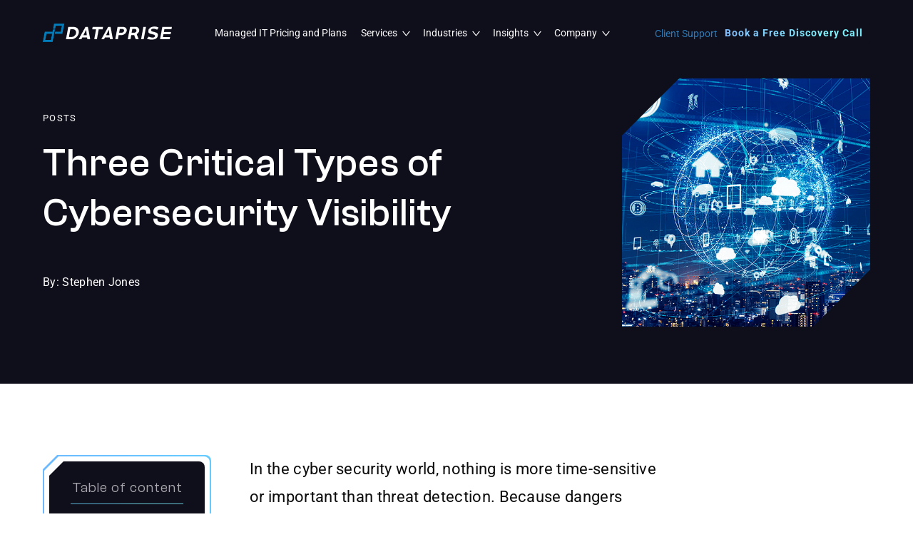

--- FILE ---
content_type: text/html; charset=UTF-8
request_url: https://www.dataprise.com/resources/blog/better-cybersecurity-visibility/
body_size: 93766
content:
<!DOCTYPE html>
<html xmlns="http://www.w3.org/1999/xhtml" lang="en-US">
    <head><meta charset="UTF-8" /><script>if(navigator.userAgent.match(/MSIE|Internet Explorer/i)||navigator.userAgent.match(/Trident\/7\..*?rv:11/i)){var href=document.location.href;if(!href.match(/[?&]nowprocket/)){if(href.indexOf("?")==-1){if(href.indexOf("#")==-1){document.location.href=href+"?nowprocket=1"}else{document.location.href=href.replace("#","?nowprocket=1#")}}else{if(href.indexOf("#")==-1){document.location.href=href+"&nowprocket=1"}else{document.location.href=href.replace("#","&nowprocket=1#")}}}}</script><script>(()=>{class RocketLazyLoadScripts{constructor(){this.v="2.0.4",this.userEvents=["keydown","keyup","mousedown","mouseup","mousemove","mouseover","mouseout","touchmove","touchstart","touchend","touchcancel","wheel","click","dblclick","input"],this.attributeEvents=["onblur","onclick","oncontextmenu","ondblclick","onfocus","onmousedown","onmouseenter","onmouseleave","onmousemove","onmouseout","onmouseover","onmouseup","onmousewheel","onscroll","onsubmit"]}async t(){this.i(),this.o(),/iP(ad|hone)/.test(navigator.userAgent)&&this.h(),this.u(),this.l(this),this.m(),this.k(this),this.p(this),this._(),await Promise.all([this.R(),this.L()]),this.lastBreath=Date.now(),this.S(this),this.P(),this.D(),this.O(),this.M(),await this.C(this.delayedScripts.normal),await this.C(this.delayedScripts.defer),await this.C(this.delayedScripts.async),await this.T(),await this.F(),await this.j(),await this.A(),window.dispatchEvent(new Event("rocket-allScriptsLoaded")),this.everythingLoaded=!0,this.lastTouchEnd&&await new Promise(t=>setTimeout(t,500-Date.now()+this.lastTouchEnd)),this.I(),this.H(),this.U(),this.W()}i(){this.CSPIssue=sessionStorage.getItem("rocketCSPIssue"),document.addEventListener("securitypolicyviolation",t=>{this.CSPIssue||"script-src-elem"!==t.violatedDirective||"data"!==t.blockedURI||(this.CSPIssue=!0,sessionStorage.setItem("rocketCSPIssue",!0))},{isRocket:!0})}o(){window.addEventListener("pageshow",t=>{this.persisted=t.persisted,this.realWindowLoadedFired=!0},{isRocket:!0}),window.addEventListener("pagehide",()=>{this.onFirstUserAction=null},{isRocket:!0})}h(){let t;function e(e){t=e}window.addEventListener("touchstart",e,{isRocket:!0}),window.addEventListener("touchend",function i(o){o.changedTouches[0]&&t.changedTouches[0]&&Math.abs(o.changedTouches[0].pageX-t.changedTouches[0].pageX)<10&&Math.abs(o.changedTouches[0].pageY-t.changedTouches[0].pageY)<10&&o.timeStamp-t.timeStamp<200&&(window.removeEventListener("touchstart",e,{isRocket:!0}),window.removeEventListener("touchend",i,{isRocket:!0}),"INPUT"===o.target.tagName&&"text"===o.target.type||(o.target.dispatchEvent(new TouchEvent("touchend",{target:o.target,bubbles:!0})),o.target.dispatchEvent(new MouseEvent("mouseover",{target:o.target,bubbles:!0})),o.target.dispatchEvent(new PointerEvent("click",{target:o.target,bubbles:!0,cancelable:!0,detail:1,clientX:o.changedTouches[0].clientX,clientY:o.changedTouches[0].clientY})),event.preventDefault()))},{isRocket:!0})}q(t){this.userActionTriggered||("mousemove"!==t.type||this.firstMousemoveIgnored?"keyup"===t.type||"mouseover"===t.type||"mouseout"===t.type||(this.userActionTriggered=!0,this.onFirstUserAction&&this.onFirstUserAction()):this.firstMousemoveIgnored=!0),"click"===t.type&&t.preventDefault(),t.stopPropagation(),t.stopImmediatePropagation(),"touchstart"===this.lastEvent&&"touchend"===t.type&&(this.lastTouchEnd=Date.now()),"click"===t.type&&(this.lastTouchEnd=0),this.lastEvent=t.type,t.composedPath&&t.composedPath()[0].getRootNode()instanceof ShadowRoot&&(t.rocketTarget=t.composedPath()[0]),this.savedUserEvents.push(t)}u(){this.savedUserEvents=[],this.userEventHandler=this.q.bind(this),this.userEvents.forEach(t=>window.addEventListener(t,this.userEventHandler,{passive:!1,isRocket:!0})),document.addEventListener("visibilitychange",this.userEventHandler,{isRocket:!0})}U(){this.userEvents.forEach(t=>window.removeEventListener(t,this.userEventHandler,{passive:!1,isRocket:!0})),document.removeEventListener("visibilitychange",this.userEventHandler,{isRocket:!0}),this.savedUserEvents.forEach(t=>{(t.rocketTarget||t.target).dispatchEvent(new window[t.constructor.name](t.type,t))})}m(){const t="return false",e=Array.from(this.attributeEvents,t=>"data-rocket-"+t),i="["+this.attributeEvents.join("],[")+"]",o="[data-rocket-"+this.attributeEvents.join("],[data-rocket-")+"]",s=(e,i,o)=>{o&&o!==t&&(e.setAttribute("data-rocket-"+i,o),e["rocket"+i]=new Function("event",o),e.setAttribute(i,t))};new MutationObserver(t=>{for(const n of t)"attributes"===n.type&&(n.attributeName.startsWith("data-rocket-")||this.everythingLoaded?n.attributeName.startsWith("data-rocket-")&&this.everythingLoaded&&this.N(n.target,n.attributeName.substring(12)):s(n.target,n.attributeName,n.target.getAttribute(n.attributeName))),"childList"===n.type&&n.addedNodes.forEach(t=>{if(t.nodeType===Node.ELEMENT_NODE)if(this.everythingLoaded)for(const i of[t,...t.querySelectorAll(o)])for(const t of i.getAttributeNames())e.includes(t)&&this.N(i,t.substring(12));else for(const e of[t,...t.querySelectorAll(i)])for(const t of e.getAttributeNames())this.attributeEvents.includes(t)&&s(e,t,e.getAttribute(t))})}).observe(document,{subtree:!0,childList:!0,attributeFilter:[...this.attributeEvents,...e]})}I(){this.attributeEvents.forEach(t=>{document.querySelectorAll("[data-rocket-"+t+"]").forEach(e=>{this.N(e,t)})})}N(t,e){const i=t.getAttribute("data-rocket-"+e);i&&(t.setAttribute(e,i),t.removeAttribute("data-rocket-"+e))}k(t){Object.defineProperty(HTMLElement.prototype,"onclick",{get(){return this.rocketonclick||null},set(e){this.rocketonclick=e,this.setAttribute(t.everythingLoaded?"onclick":"data-rocket-onclick","this.rocketonclick(event)")}})}S(t){function e(e,i){let o=e[i];e[i]=null,Object.defineProperty(e,i,{get:()=>o,set(s){t.everythingLoaded?o=s:e["rocket"+i]=o=s}})}e(document,"onreadystatechange"),e(window,"onload"),e(window,"onpageshow");try{Object.defineProperty(document,"readyState",{get:()=>t.rocketReadyState,set(e){t.rocketReadyState=e},configurable:!0}),document.readyState="loading"}catch(t){console.log("WPRocket DJE readyState conflict, bypassing")}}l(t){this.originalAddEventListener=EventTarget.prototype.addEventListener,this.originalRemoveEventListener=EventTarget.prototype.removeEventListener,this.savedEventListeners=[],EventTarget.prototype.addEventListener=function(e,i,o){o&&o.isRocket||!t.B(e,this)&&!t.userEvents.includes(e)||t.B(e,this)&&!t.userActionTriggered||e.startsWith("rocket-")||t.everythingLoaded?t.originalAddEventListener.call(this,e,i,o):(t.savedEventListeners.push({target:this,remove:!1,type:e,func:i,options:o}),"mouseenter"!==e&&"mouseleave"!==e||t.originalAddEventListener.call(this,e,t.savedUserEvents.push,o))},EventTarget.prototype.removeEventListener=function(e,i,o){o&&o.isRocket||!t.B(e,this)&&!t.userEvents.includes(e)||t.B(e,this)&&!t.userActionTriggered||e.startsWith("rocket-")||t.everythingLoaded?t.originalRemoveEventListener.call(this,e,i,o):t.savedEventListeners.push({target:this,remove:!0,type:e,func:i,options:o})}}J(t,e){this.savedEventListeners=this.savedEventListeners.filter(i=>{let o=i.type,s=i.target||window;return e!==o||t!==s||(this.B(o,s)&&(i.type="rocket-"+o),this.$(i),!1)})}H(){EventTarget.prototype.addEventListener=this.originalAddEventListener,EventTarget.prototype.removeEventListener=this.originalRemoveEventListener,this.savedEventListeners.forEach(t=>this.$(t))}$(t){t.remove?this.originalRemoveEventListener.call(t.target,t.type,t.func,t.options):this.originalAddEventListener.call(t.target,t.type,t.func,t.options)}p(t){let e;function i(e){return t.everythingLoaded?e:e.split(" ").map(t=>"load"===t||t.startsWith("load.")?"rocket-jquery-load":t).join(" ")}function o(o){function s(e){const s=o.fn[e];o.fn[e]=o.fn.init.prototype[e]=function(){return this[0]===window&&t.userActionTriggered&&("string"==typeof arguments[0]||arguments[0]instanceof String?arguments[0]=i(arguments[0]):"object"==typeof arguments[0]&&Object.keys(arguments[0]).forEach(t=>{const e=arguments[0][t];delete arguments[0][t],arguments[0][i(t)]=e})),s.apply(this,arguments),this}}if(o&&o.fn&&!t.allJQueries.includes(o)){const e={DOMContentLoaded:[],"rocket-DOMContentLoaded":[]};for(const t in e)document.addEventListener(t,()=>{e[t].forEach(t=>t())},{isRocket:!0});o.fn.ready=o.fn.init.prototype.ready=function(i){function s(){parseInt(o.fn.jquery)>2?setTimeout(()=>i.bind(document)(o)):i.bind(document)(o)}return"function"==typeof i&&(t.realDomReadyFired?!t.userActionTriggered||t.fauxDomReadyFired?s():e["rocket-DOMContentLoaded"].push(s):e.DOMContentLoaded.push(s)),o([])},s("on"),s("one"),s("off"),t.allJQueries.push(o)}e=o}t.allJQueries=[],o(window.jQuery),Object.defineProperty(window,"jQuery",{get:()=>e,set(t){o(t)}})}P(){const t=new Map;document.write=document.writeln=function(e){const i=document.currentScript,o=document.createRange(),s=i.parentElement;let n=t.get(i);void 0===n&&(n=i.nextSibling,t.set(i,n));const c=document.createDocumentFragment();o.setStart(c,0),c.appendChild(o.createContextualFragment(e)),s.insertBefore(c,n)}}async R(){return new Promise(t=>{this.userActionTriggered?t():this.onFirstUserAction=t})}async L(){return new Promise(t=>{document.addEventListener("DOMContentLoaded",()=>{this.realDomReadyFired=!0,t()},{isRocket:!0})})}async j(){return this.realWindowLoadedFired?Promise.resolve():new Promise(t=>{window.addEventListener("load",t,{isRocket:!0})})}M(){this.pendingScripts=[];this.scriptsMutationObserver=new MutationObserver(t=>{for(const e of t)e.addedNodes.forEach(t=>{"SCRIPT"!==t.tagName||t.noModule||t.isWPRocket||this.pendingScripts.push({script:t,promise:new Promise(e=>{const i=()=>{const i=this.pendingScripts.findIndex(e=>e.script===t);i>=0&&this.pendingScripts.splice(i,1),e()};t.addEventListener("load",i,{isRocket:!0}),t.addEventListener("error",i,{isRocket:!0}),setTimeout(i,1e3)})})})}),this.scriptsMutationObserver.observe(document,{childList:!0,subtree:!0})}async F(){await this.X(),this.pendingScripts.length?(await this.pendingScripts[0].promise,await this.F()):this.scriptsMutationObserver.disconnect()}D(){this.delayedScripts={normal:[],async:[],defer:[]},document.querySelectorAll("script[type$=rocketlazyloadscript]").forEach(t=>{t.hasAttribute("data-rocket-src")?t.hasAttribute("async")&&!1!==t.async?this.delayedScripts.async.push(t):t.hasAttribute("defer")&&!1!==t.defer||"module"===t.getAttribute("data-rocket-type")?this.delayedScripts.defer.push(t):this.delayedScripts.normal.push(t):this.delayedScripts.normal.push(t)})}async _(){await this.L();let t=[];document.querySelectorAll("script[type$=rocketlazyloadscript][data-rocket-src]").forEach(e=>{let i=e.getAttribute("data-rocket-src");if(i&&!i.startsWith("data:")){i.startsWith("//")&&(i=location.protocol+i);try{const o=new URL(i).origin;o!==location.origin&&t.push({src:o,crossOrigin:e.crossOrigin||"module"===e.getAttribute("data-rocket-type")})}catch(t){}}}),t=[...new Map(t.map(t=>[JSON.stringify(t),t])).values()],this.Y(t,"preconnect")}async G(t){if(await this.K(),!0!==t.noModule||!("noModule"in HTMLScriptElement.prototype))return new Promise(e=>{let i;function o(){(i||t).setAttribute("data-rocket-status","executed"),e()}try{if(navigator.userAgent.includes("Firefox/")||""===navigator.vendor||this.CSPIssue)i=document.createElement("script"),[...t.attributes].forEach(t=>{let e=t.nodeName;"type"!==e&&("data-rocket-type"===e&&(e="type"),"data-rocket-src"===e&&(e="src"),i.setAttribute(e,t.nodeValue))}),t.text&&(i.text=t.text),t.nonce&&(i.nonce=t.nonce),i.hasAttribute("src")?(i.addEventListener("load",o,{isRocket:!0}),i.addEventListener("error",()=>{i.setAttribute("data-rocket-status","failed-network"),e()},{isRocket:!0}),setTimeout(()=>{i.isConnected||e()},1)):(i.text=t.text,o()),i.isWPRocket=!0,t.parentNode.replaceChild(i,t);else{const i=t.getAttribute("data-rocket-type"),s=t.getAttribute("data-rocket-src");i?(t.type=i,t.removeAttribute("data-rocket-type")):t.removeAttribute("type"),t.addEventListener("load",o,{isRocket:!0}),t.addEventListener("error",i=>{this.CSPIssue&&i.target.src.startsWith("data:")?(console.log("WPRocket: CSP fallback activated"),t.removeAttribute("src"),this.G(t).then(e)):(t.setAttribute("data-rocket-status","failed-network"),e())},{isRocket:!0}),s?(t.fetchPriority="high",t.removeAttribute("data-rocket-src"),t.src=s):t.src="data:text/javascript;base64,"+window.btoa(unescape(encodeURIComponent(t.text)))}}catch(i){t.setAttribute("data-rocket-status","failed-transform"),e()}});t.setAttribute("data-rocket-status","skipped")}async C(t){const e=t.shift();return e?(e.isConnected&&await this.G(e),this.C(t)):Promise.resolve()}O(){this.Y([...this.delayedScripts.normal,...this.delayedScripts.defer,...this.delayedScripts.async],"preload")}Y(t,e){this.trash=this.trash||[];let i=!0;var o=document.createDocumentFragment();t.forEach(t=>{const s=t.getAttribute&&t.getAttribute("data-rocket-src")||t.src;if(s&&!s.startsWith("data:")){const n=document.createElement("link");n.href=s,n.rel=e,"preconnect"!==e&&(n.as="script",n.fetchPriority=i?"high":"low"),t.getAttribute&&"module"===t.getAttribute("data-rocket-type")&&(n.crossOrigin=!0),t.crossOrigin&&(n.crossOrigin=t.crossOrigin),t.integrity&&(n.integrity=t.integrity),t.nonce&&(n.nonce=t.nonce),o.appendChild(n),this.trash.push(n),i=!1}}),document.head.appendChild(o)}W(){this.trash.forEach(t=>t.remove())}async T(){try{document.readyState="interactive"}catch(t){}this.fauxDomReadyFired=!0;try{await this.K(),this.J(document,"readystatechange"),document.dispatchEvent(new Event("rocket-readystatechange")),await this.K(),document.rocketonreadystatechange&&document.rocketonreadystatechange(),await this.K(),this.J(document,"DOMContentLoaded"),document.dispatchEvent(new Event("rocket-DOMContentLoaded")),await this.K(),this.J(window,"DOMContentLoaded"),window.dispatchEvent(new Event("rocket-DOMContentLoaded"))}catch(t){console.error(t)}}async A(){try{document.readyState="complete"}catch(t){}try{await this.K(),this.J(document,"readystatechange"),document.dispatchEvent(new Event("rocket-readystatechange")),await this.K(),document.rocketonreadystatechange&&document.rocketonreadystatechange(),await this.K(),this.J(window,"load"),window.dispatchEvent(new Event("rocket-load")),await this.K(),window.rocketonload&&window.rocketonload(),await this.K(),this.allJQueries.forEach(t=>t(window).trigger("rocket-jquery-load")),await this.K(),this.J(window,"pageshow");const t=new Event("rocket-pageshow");t.persisted=this.persisted,window.dispatchEvent(t),await this.K(),window.rocketonpageshow&&window.rocketonpageshow({persisted:this.persisted})}catch(t){console.error(t)}}async K(){Date.now()-this.lastBreath>45&&(await this.X(),this.lastBreath=Date.now())}async X(){return document.hidden?new Promise(t=>setTimeout(t)):new Promise(t=>requestAnimationFrame(t))}B(t,e){return e===document&&"readystatechange"===t||(e===document&&"DOMContentLoaded"===t||(e===window&&"DOMContentLoaded"===t||(e===window&&"load"===t||e===window&&"pageshow"===t)))}static run(){(new RocketLazyLoadScripts).t()}}RocketLazyLoadScripts.run()})();</script>
                
        <meta name='viewport' content='width=device-width, initial-scale=1.0' />
        <meta http-equiv='X-UA-Compatible' content='IE=edge' />

        <link rel="profile" href="http://gmpg.org/xfn/11" />
        
        <meta name="format-detection" content="telephone=no"/>

                                
        <link rel="pingback" href="https://www.dataprise.com/xmlrpc.php" />

        
        <meta name='robots' content='index, follow, max-image-preview:large, max-snippet:-1, max-video-preview:-1' />

	<!-- This site is optimized with the Yoast SEO plugin v26.6 - https://yoast.com/wordpress/plugins/seo/ -->
	<title>How to Improve Cybersecurity Visibility for Your Business</title>
<link data-rocket-prefetch href="https://snap.licdn.com" rel="dns-prefetch">
<link data-rocket-prefetch href="https://t.marketingcloudfx.com" rel="dns-prefetch">
<link data-rocket-prefetch href="https://www.googletagmanager.com" rel="dns-prefetch">
<link data-rocket-prefetch href="https://fonts.googleapis.com" rel="dns-prefetch">
<link data-rocket-prefetch href="https://cdn-cookieyes.com" rel="dns-prefetch">
<link data-rocket-prefetch href="https://cdn.leadmanagerfx.com" rel="dns-prefetch">
<link data-rocket-prefetch href="https://cdn.lineicons.com" rel="dns-prefetch">
<link data-rocket-prefetch href="https://acsbapp.com" rel="dns-prefetch">
<link data-rocket-prefetch href="https://js.hscta.net" rel="dns-prefetch">
<link data-rocket-prefetch href="https://widget.taggbox.com" rel="dns-prefetch">
<link data-rocket-prefetch href="https://js.hsforms.net" rel="dns-prefetch">
<link data-rocket-prefetch href="https://cdn.jsdelivr.net" rel="dns-prefetch">
<link data-rocket-preload as="style" href="https://fonts.googleapis.com/css?family=Roboto%3A700%2C300%2C400%7CPoppins%3A600&#038;display=swap" rel="preload">
<link href="https://fonts.googleapis.com/css?family=Roboto%3A700%2C300%2C400%7CPoppins%3A600&#038;display=swap" media="print" onload="this.media=&#039;all&#039;" rel="stylesheet">
<style id="wpr-usedcss">@keyframes fl-fade-up { from { opacity: 0;  transform: translate3d(0, 50%, 0); } to { opacity: 1;  transform: translate3d(0, 0, 0); } }img:is([sizes=auto i],[sizes^="auto," i]){contain-intrinsic-size:3000px 1500px}:root :where(p.has-background){padding:1.25em 2.375em}:where(p.has-text-color:not(.has-link-color)) a{color:inherit}img.emoji{display:inline!important;border:none!important;box-shadow:none!important;height:1em!important;width:1em!important;margin:0 .07em!important;vertical-align:-.1em!important;background:0 0!important;padding:0!important}:root{--wp-block-synced-color:#7a00df;--wp-block-synced-color--rgb:122,0,223;--wp-bound-block-color:var(--wp-block-synced-color);--wp-editor-canvas-background:#ddd;--wp-admin-theme-color:#007cba;--wp-admin-theme-color--rgb:0,124,186;--wp-admin-theme-color-darker-10:#006ba1;--wp-admin-theme-color-darker-10--rgb:0,107,160.5;--wp-admin-theme-color-darker-20:#005a87;--wp-admin-theme-color-darker-20--rgb:0,90,135;--wp-admin-border-width-focus:2px}@media (min-resolution:192dpi){:root{--wp-admin-border-width-focus:1.5px}}:root{--wp--preset--font-size--normal:16px;--wp--preset--font-size--huge:42px}html :where(.has-border-color){border-style:solid}html :where([style*=border-top-color]){border-top-style:solid}html :where([style*=border-right-color]){border-right-style:solid}html :where([style*=border-bottom-color]){border-bottom-style:solid}html :where([style*=border-left-color]){border-left-style:solid}html :where([style*=border-width]){border-style:solid}html :where([style*=border-top-width]){border-top-style:solid}html :where([style*=border-right-width]){border-right-style:solid}html :where([style*=border-bottom-width]){border-bottom-style:solid}html :where([style*=border-left-width]){border-left-style:solid}html :where(img[class*=wp-image-]){height:auto;max-width:100%}:where(figure){margin:0 0 1em}html :where(.is-position-sticky){--wp-admin--admin-bar--position-offset:var(--wp-admin--admin-bar--height,0px)}@media screen and (max-width:600px){html :where(.is-position-sticky){--wp-admin--admin-bar--position-offset:0px}}:root{--wp--preset--aspect-ratio--square:1;--wp--preset--aspect-ratio--4-3:4/3;--wp--preset--aspect-ratio--3-4:3/4;--wp--preset--aspect-ratio--3-2:3/2;--wp--preset--aspect-ratio--2-3:2/3;--wp--preset--aspect-ratio--16-9:16/9;--wp--preset--aspect-ratio--9-16:9/16;--wp--preset--color--black:#000000;--wp--preset--color--cyan-bluish-gray:#abb8c3;--wp--preset--color--white:#ffffff;--wp--preset--color--pale-pink:#f78da7;--wp--preset--color--vivid-red:#cf2e2e;--wp--preset--color--luminous-vivid-orange:#ff6900;--wp--preset--color--luminous-vivid-amber:#fcb900;--wp--preset--color--light-green-cyan:#7bdcb5;--wp--preset--color--vivid-green-cyan:#00d084;--wp--preset--color--pale-cyan-blue:#8ed1fc;--wp--preset--color--vivid-cyan-blue:#0693e3;--wp--preset--color--vivid-purple:#9b51e0;--wp--preset--color--fl-heading-text:#0c0c0c;--wp--preset--color--fl-body-bg:#ffffff;--wp--preset--color--fl-body-text:#0c0c0c;--wp--preset--color--fl-accent:#2b7bb9;--wp--preset--color--fl-accent-hover:#2b7bb9;--wp--preset--color--fl-topbar-bg:#ffffff;--wp--preset--color--fl-topbar-text:#757575;--wp--preset--color--fl-topbar-link:#2b7bb9;--wp--preset--color--fl-topbar-hover:#2b7bb9;--wp--preset--color--fl-header-bg:#ffffff;--wp--preset--color--fl-header-text:#757575;--wp--preset--color--fl-header-link:#757575;--wp--preset--color--fl-header-hover:#2b7bb9;--wp--preset--color--fl-nav-bg:#ffffff;--wp--preset--color--fl-nav-link:#757575;--wp--preset--color--fl-nav-hover:#2b7bb9;--wp--preset--color--fl-content-bg:#ffffff;--wp--preset--color--fl-footer-widgets-bg:#ffffff;--wp--preset--color--fl-footer-widgets-text:#757575;--wp--preset--color--fl-footer-widgets-link:#2b7bb9;--wp--preset--color--fl-footer-widgets-hover:#2b7bb9;--wp--preset--color--fl-footer-bg:#ffffff;--wp--preset--color--fl-footer-text:#757575;--wp--preset--color--fl-footer-link:#2b7bb9;--wp--preset--color--fl-footer-hover:#2b7bb9;--wp--preset--gradient--vivid-cyan-blue-to-vivid-purple:linear-gradient(135deg,rgb(6, 147, 227) 0%,rgb(155, 81, 224) 100%);--wp--preset--gradient--light-green-cyan-to-vivid-green-cyan:linear-gradient(135deg,rgb(122, 220, 180) 0%,rgb(0, 208, 130) 100%);--wp--preset--gradient--luminous-vivid-amber-to-luminous-vivid-orange:linear-gradient(135deg,rgb(252, 185, 0) 0%,rgb(255, 105, 0) 100%);--wp--preset--gradient--luminous-vivid-orange-to-vivid-red:linear-gradient(135deg,rgb(255, 105, 0) 0%,rgb(207, 46, 46) 100%);--wp--preset--gradient--very-light-gray-to-cyan-bluish-gray:linear-gradient(135deg,rgb(238, 238, 238) 0%,rgb(169, 184, 195) 100%);--wp--preset--gradient--cool-to-warm-spectrum:linear-gradient(135deg,rgb(74, 234, 220) 0%,rgb(151, 120, 209) 20%,rgb(207, 42, 186) 40%,rgb(238, 44, 130) 60%,rgb(251, 105, 98) 80%,rgb(254, 248, 76) 100%);--wp--preset--gradient--blush-light-purple:linear-gradient(135deg,rgb(255, 206, 236) 0%,rgb(152, 150, 240) 100%);--wp--preset--gradient--blush-bordeaux:linear-gradient(135deg,rgb(254, 205, 165) 0%,rgb(254, 45, 45) 50%,rgb(107, 0, 62) 100%);--wp--preset--gradient--luminous-dusk:linear-gradient(135deg,rgb(255, 203, 112) 0%,rgb(199, 81, 192) 50%,rgb(65, 88, 208) 100%);--wp--preset--gradient--pale-ocean:linear-gradient(135deg,rgb(255, 245, 203) 0%,rgb(182, 227, 212) 50%,rgb(51, 167, 181) 100%);--wp--preset--gradient--electric-grass:linear-gradient(135deg,rgb(202, 248, 128) 0%,rgb(113, 206, 126) 100%);--wp--preset--gradient--midnight:linear-gradient(135deg,rgb(2, 3, 129) 0%,rgb(40, 116, 252) 100%);--wp--preset--font-size--small:13px;--wp--preset--font-size--medium:20px;--wp--preset--font-size--large:36px;--wp--preset--font-size--x-large:42px;--wp--preset--spacing--20:0.44rem;--wp--preset--spacing--30:0.67rem;--wp--preset--spacing--40:1rem;--wp--preset--spacing--50:1.5rem;--wp--preset--spacing--60:2.25rem;--wp--preset--spacing--70:3.38rem;--wp--preset--spacing--80:5.06rem;--wp--preset--shadow--natural:6px 6px 9px rgba(0, 0, 0, .2);--wp--preset--shadow--deep:12px 12px 50px rgba(0, 0, 0, .4);--wp--preset--shadow--sharp:6px 6px 0px rgba(0, 0, 0, .2);--wp--preset--shadow--outlined:6px 6px 0px -3px rgb(255, 255, 255),6px 6px rgb(0, 0, 0);--wp--preset--shadow--crisp:6px 6px 0px rgb(0, 0, 0)}:where(.is-layout-flex){gap:.5em}:where(.is-layout-grid){gap:.5em}:where(.wp-block-columns.is-layout-flex){gap:2em}:where(.wp-block-columns.is-layout-grid){gap:2em}:where(.wp-block-post-template.is-layout-flex){gap:1.25em}:where(.wp-block-post-template.is-layout-grid){gap:1.25em}.fab,.far,.fas{-moz-osx-font-smoothing:grayscale;-webkit-font-smoothing:antialiased;display:inline-block;font-style:normal;font-variant:normal;text-rendering:auto;line-height:1}.fa-facebook-f:before{content:"\f39e"}.fa-instagram:before{content:"\f16d"}.fa-linkedin:before{content:"\f08c"}.fa-times:before{content:"\f00d"}.fa-twitter:before{content:"\f099"}.fa-volume-off:before{content:"\f026"}.fa-volume-up:before{content:"\f028"}.sr-only{border:0;clip:rect(0,0,0,0);height:1px;margin:-1px;overflow:hidden;padding:0;position:absolute;width:1px}@font-face{font-family:"Font Awesome 5 Brands";font-style:normal;font-weight:400;font-display:swap;src:url(https://www.dataprise.com/wp-content/plugins/bb-plugin/fonts/fontawesome/5.15.4/webfonts/fa-brands-400.eot);src:url(https://www.dataprise.com/wp-content/plugins/bb-plugin/fonts/fontawesome/5.15.4/webfonts/fa-brands-400.eot?#iefix) format("embedded-opentype"),url(https://www.dataprise.com/wp-content/plugins/bb-plugin/fonts/fontawesome/5.15.4/webfonts/fa-brands-400.woff2) format("woff2"),url(https://www.dataprise.com/wp-content/plugins/bb-plugin/fonts/fontawesome/5.15.4/webfonts/fa-brands-400.woff) format("woff"),url(https://www.dataprise.com/wp-content/plugins/bb-plugin/fonts/fontawesome/5.15.4/webfonts/fa-brands-400.ttf) format("truetype"),url(https://www.dataprise.com/wp-content/plugins/bb-plugin/fonts/fontawesome/5.15.4/webfonts/fa-brands-400.svg#fontawesome) format("svg")}.fab{font-family:"Font Awesome 5 Brands"}@font-face{font-family:"Font Awesome 5 Free";font-style:normal;font-weight:400;font-display:swap;src:url(https://www.dataprise.com/wp-content/plugins/bb-plugin/fonts/fontawesome/5.15.4/webfonts/fa-regular-400.eot);src:url(https://www.dataprise.com/wp-content/plugins/bb-plugin/fonts/fontawesome/5.15.4/webfonts/fa-regular-400.eot?#iefix) format("embedded-opentype"),url(https://www.dataprise.com/wp-content/plugins/bb-plugin/fonts/fontawesome/5.15.4/webfonts/fa-regular-400.woff2) format("woff2"),url(https://www.dataprise.com/wp-content/plugins/bb-plugin/fonts/fontawesome/5.15.4/webfonts/fa-regular-400.woff) format("woff"),url(https://www.dataprise.com/wp-content/plugins/bb-plugin/fonts/fontawesome/5.15.4/webfonts/fa-regular-400.ttf) format("truetype"),url(https://www.dataprise.com/wp-content/plugins/bb-plugin/fonts/fontawesome/5.15.4/webfonts/fa-regular-400.svg#fontawesome) format("svg")}.fab,.far{font-weight:400}@font-face{font-family:"Font Awesome 5 Free";font-style:normal;font-weight:900;font-display:swap;src:url(https://www.dataprise.com/wp-content/plugins/bb-plugin/fonts/fontawesome/5.15.4/webfonts/fa-solid-900.eot);src:url(https://www.dataprise.com/wp-content/plugins/bb-plugin/fonts/fontawesome/5.15.4/webfonts/fa-solid-900.eot?#iefix) format("embedded-opentype"),url(https://www.dataprise.com/wp-content/plugins/bb-plugin/fonts/fontawesome/5.15.4/webfonts/fa-solid-900.woff2) format("woff2"),url(https://www.dataprise.com/wp-content/plugins/bb-plugin/fonts/fontawesome/5.15.4/webfonts/fa-solid-900.woff) format("woff"),url(https://www.dataprise.com/wp-content/plugins/bb-plugin/fonts/fontawesome/5.15.4/webfonts/fa-solid-900.ttf) format("truetype"),url(https://www.dataprise.com/wp-content/plugins/bb-plugin/fonts/fontawesome/5.15.4/webfonts/fa-solid-900.svg#fontawesome) format("svg")}.far,.fas{font-family:"Font Awesome 5 Free"}.fas{font-weight:900}.mfp-bg{top:0;left:0;width:100%;height:100%;z-index:1042;overflow:hidden;position:fixed;background:#0b0b0b;opacity:.8}.mfp-wrap{top:0;left:0;width:100%;height:100%;z-index:1043;position:fixed;outline:0!important;-webkit-backface-visibility:hidden}.mfp-container{text-align:center;position:absolute;width:100%;height:100%;left:0;top:0;padding:0 8px;-webkit-box-sizing:border-box;-moz-box-sizing:border-box;box-sizing:border-box}.mfp-container:before{content:'';display:inline-block;height:100%;vertical-align:middle}.mfp-align-top .mfp-container:before{display:none}.mfp-content{position:relative;display:inline-block;vertical-align:middle;margin:0 auto;text-align:left;z-index:1045}.mfp-ajax-holder .mfp-content,.mfp-inline-holder .mfp-content{width:100%;cursor:auto}.mfp-ajax-cur{cursor:progress}.mfp-zoom-out-cur,.mfp-zoom-out-cur .mfp-image-holder .mfp-close{cursor:-moz-zoom-out;cursor:-webkit-zoom-out;cursor:zoom-out}.mfp-auto-cursor .mfp-content{cursor:auto}.mfp-arrow,.mfp-close,.mfp-counter,.mfp-preloader{-webkit-user-select:none;-moz-user-select:none;user-select:none}.mfp-loading.mfp-figure{display:none}.mfp-preloader{color:#ccc;position:absolute;top:50%;width:auto;text-align:center;margin-top:-.8em;left:8px;right:8px;z-index:1044}.mfp-preloader a{color:#ccc}.mfp-preloader a:hover{color:#fff}.mfp-s-ready .mfp-preloader{display:none}.mfp-s-error .mfp-content{display:none}button.mfp-arrow,button.mfp-close{overflow:visible;cursor:pointer;background:0 0;border:0;-webkit-appearance:none;display:block;outline:0;padding:0;z-index:1046;-webkit-box-shadow:none;box-shadow:none}button::-moz-focus-inner{padding:0;border:0}.mfp-close{width:44px;height:44px;line-height:44px;position:absolute;right:0;top:0;text-decoration:none;text-align:center;opacity:.65;padding:0 0 18px 10px;color:#fff;font-style:normal;font-size:28px;font-family:Arial,Baskerville,monospace}.mfp-close:focus,.mfp-close:hover{opacity:1}.mfp-close:active{top:1px}.mfp-close-btn-in .mfp-close{color:#333}.mfp-image-holder .mfp-close{color:#fff;right:-6px;text-align:right;padding-right:6px;width:100%}.mfp-counter{position:absolute;top:0;right:0;color:#ccc;font-size:12px;line-height:18px}.mfp-arrow{position:absolute;opacity:.65;margin:0;top:50%;margin-top:-55px;padding:0;width:90px;height:110px;-webkit-tap-highlight-color:transparent}.mfp-arrow:active{margin-top:-54px}.mfp-arrow:focus,.mfp-arrow:hover{opacity:1}.mfp-arrow:after,.mfp-arrow:before{content:'';display:block;width:0;height:0;position:absolute;left:0;top:0;margin-top:35px;margin-left:35px;border:inset transparent}.mfp-arrow:after{border-top-width:13px;border-bottom-width:13px;top:8px}.mfp-arrow:before{border-top-width:21px;border-bottom-width:21px}.mfp-iframe-holder{padding-top:40px;padding-bottom:40px}.mfp-iframe-holder .mfp-content{line-height:0;width:100%;max-width:900px}.mfp-iframe-scaler{width:100%;height:0;overflow:hidden;padding-top:56.25%}.mfp-iframe-scaler iframe{position:absolute;display:block;top:0;left:0;width:100%;height:100%;box-shadow:0 0 8px rgba(0,0,0,.6);background:#000}img.mfp-img{width:auto;max-width:100%;height:auto;display:block;line-height:0;-webkit-box-sizing:border-box;-moz-box-sizing:border-box;box-sizing:border-box;padding:40px 0;margin:0 auto}.mfp-figure{line-height:0}.mfp-figure:after{content:'';position:absolute;left:0;top:40px;bottom:40px;display:block;right:0;width:auto;height:auto;z-index:-1;box-shadow:0 0 8px rgba(0,0,0,.6);background:#444}.mfp-figure small{color:#bdbdbd;display:block;font-size:12px;line-height:14px}.mfp-figure figure{margin:0}.mfp-bottom-bar{margin-top:-36px;position:absolute;top:100%;left:0;width:100%;cursor:auto}.mfp-title{text-align:left;line-height:18px;color:#f3f3f3;word-wrap:break-word;padding-right:36px}.mfp-image-holder .mfp-content{max-width:100%}.mfp-gallery .mfp-image-holder .mfp-figure{cursor:pointer}@media screen and (max-width:800px) and (orientation:landscape),screen and (max-height:300px){.mfp-img-mobile .mfp-image-holder{padding-left:0;padding-right:0}}@media all and (max-width:900px){.mfp-arrow{-webkit-transform:scale(.75);transform:scale(.75)}.mfp-container{padding-left:6px;padding-right:6px}}.mfp-ie7 .mfp-img{padding:0}.mfp-ie7 .mfp-bottom-bar{width:600px;left:50%;margin-left:-300px;margin-top:5px;padding-bottom:5px}.mfp-ie7 .mfp-container{padding:0}.mfp-ie7 .mfp-content{padding-top:44px}.mfp-ie7 .mfp-close{top:0;right:0;padding-top:0}.fl-builder-content *,.fl-builder-content :after,.fl-builder-content :before{-webkit-box-sizing:border-box;-moz-box-sizing:border-box;box-sizing:border-box}.fl-col-group:after,.fl-col-group:before,.fl-col:after,.fl-col:before,.fl-module-content:after,.fl-module-content:before,.fl-module:not([data-accepts]):after,.fl-module:not([data-accepts]):before,.fl-row-content:after,.fl-row-content:before,.fl-row:after,.fl-row:before{display:table;content:" "}.fl-col-group:after,.fl-col:after,.fl-module-content:after,.fl-module:not([data-accepts]):after,.fl-row-content:after,.fl-row:after{clear:both}.fl-row,.fl-row-content{margin-left:auto;margin-right:auto;min-width:0}.fl-row-content-wrap{position:relative}.fl-row-bg-video,.fl-row-bg-video .fl-row-content{position:relative}.fl-row-bg-video .fl-bg-video{bottom:0;left:0;overflow:hidden;position:absolute;right:0;top:0}.fl-row-bg-video .fl-bg-video video{bottom:0;left:0;max-width:none;position:absolute;right:0;top:0}.fl-row-bg-video .fl-bg-video video{min-width:100%;min-height:100%;width:auto;height:auto}.fl-row-bg-video .fl-bg-video iframe{pointer-events:none;width:100vw;height:56.25vw;max-width:none;min-height:100vh;min-width:177.77vh;position:absolute;top:50%;left:50%;-ms-transform:translate(-50%,-50%);-webkit-transform:translate(-50%,-50%);transform:translate(-50%,-50%)}.fl-bg-video-fallback{background-position:50% 50%;background-repeat:no-repeat;background-size:cover;bottom:0;left:0;position:absolute;right:0;top:0}.fl-row-default-height .fl-row-content-wrap{display:-webkit-box;display:-webkit-flex;display:-ms-flexbox;display:flex;min-height:100vh}.fl-row-default-height .fl-row-content-wrap{min-height:0}.fl-row-default-height .fl-row-content,.fl-row-full-height .fl-row-content{-webkit-box-flex:1 1 auto;-moz-box-flex:1 1 auto;-webkit-flex:1 1 auto;-ms-flex:1 1 auto;flex:1 1 auto}.fl-row-default-height .fl-row-full-width.fl-row-content,.fl-row-full-height .fl-row-full-width.fl-row-content{max-width:100%;width:100%}.fl-row-default-height.fl-row-align-center .fl-row-content-wrap,.fl-row-full-height.fl-row-align-center .fl-row-content-wrap{-webkit-align-items:center;-webkit-box-align:center;-webkit-box-pack:center;-webkit-justify-content:center;-ms-flex-align:center;-ms-flex-pack:center;justify-content:center;align-items:center}.fl-col-group-equal-height{display:flex;flex-wrap:wrap;width:100%}.fl-col-group-equal-height .fl-col,.fl-col-group-equal-height .fl-col-content{display:flex;flex:1 1 auto}.fl-col-group-equal-height .fl-col-content{flex-direction:column;flex-shrink:1;min-width:1px;max-width:100%;width:100%}.fl-col-group-equal-height .fl-col-content:after,.fl-col-group-equal-height .fl-col-content:before,.fl-col-group-equal-height .fl-col:after,.fl-col-group-equal-height .fl-col:before,.fl-col-group-equal-height:after,.fl-col-group-equal-height:before{content:none}.fl-col-group-equal-height.fl-col-group-align-center .fl-col-content,.fl-col-group-nested.fl-col-group-equal-height.fl-col-group-align-center .fl-col-content{justify-content:center}.fl-col-group-equal-height.fl-col-group-align-center .fl-col-group{width:100%}.fl-col{float:left;min-height:1px}.fl-builder-shape-layer{z-index:0}@supports (-webkit-touch-callout:inherit){.fl-row.fl-row-bg-parallax .fl-row-content-wrap{background-position:center!important;background-attachment:scroll!important}}.sr-only{position:absolute;width:1px;height:1px;padding:0;overflow:hidden;clip:rect(0,0,0,0);white-space:nowrap;border:0}.fl-builder-content a.fl-button,.fl-builder-content a.fl-button:visited{border-radius:4px;-moz-border-radius:4px;-webkit-border-radius:4px;display:inline-block;font-size:16px;font-weight:400;line-height:18px;padding:12px 24px;text-decoration:none;text-shadow:none}.fl-builder-content .fl-button:hover{text-decoration:none}.fl-builder-content .fl-button:active{position:relative;top:1px}.fl-builder-content .fl-button-width-full .fl-button{display:block;text-align:center}.fl-builder-content .fl-button-left{text-align:left}.fl-builder-content .fl-button-right{text-align:right}.fl-builder-content .fl-button i{font-size:1.3em;height:auto;margin-right:8px;vertical-align:middle;width:auto}.fl-icon{display:table-cell;vertical-align:middle}.fl-icon a{text-decoration:none}.fl-icon i{float:right;height:auto;width:auto}.fl-icon i:before{border:none!important;height:auto;width:auto}.fl-module img{max-width:100%}.fl-photo{line-height:0;position:relative}.fl-photo-align-left{text-align:left}.fl-photo-align-center{text-align:center}.fl-photo-content{display:inline-block;line-height:0;position:relative;max-width:100%}.fl-photo-img-svg{width:100%}.fl-photo-content img{display:inline;height:auto;max-width:100%}.mfp-wrap .mfp-preloader.fa{font-size:30px}.fl-form-field{margin-bottom:15px}.fl-form-field input.fl-form-error{border-color:#dd6420}.fl-form-error-message{clear:both;color:#dd6420;display:none;padding-top:8px;font-size:12px;font-weight:lighter}.fl-animation{opacity:0}body.fl-no-js .fl-animation{opacity:1}.fl-animated,.fl-builder-edit .fl-animation{opacity:1}.fl-animated{animation-fill-mode:both;-webkit-animation-fill-mode:both}@media (min-width:1201px){html .fl-visible-large:not(.fl-visible-desktop),html .fl-visible-medium:not(.fl-visible-desktop),html .fl-visible-mobile:not(.fl-visible-desktop){display:none}}@media (min-width:1025px) and (max-width:1200px){html .fl-visible-desktop:not(.fl-visible-large),html .fl-visible-medium:not(.fl-visible-large),html .fl-visible-mobile:not(.fl-visible-large){display:none}}@media (min-width:768px) and (max-width:1024px){html .fl-visible-desktop:not(.fl-visible-medium),html .fl-visible-large:not(.fl-visible-medium),html .fl-visible-mobile:not(.fl-visible-medium){display:none}}@media (max-width:767px){.fl-row-content-wrap{background-attachment:scroll!important}.fl-row-bg-parallax .fl-row-content-wrap{background-attachment:scroll!important;background-position:center center!important}.fl-col-group.fl-col-group-equal-height{display:block}.fl-col-group.fl-col-group-equal-height.fl-col-group-custom-width{display:-webkit-box;display:-webkit-flex;display:flex}.fl-col{clear:both;float:none;margin-left:auto;margin-right:auto;width:auto!important}.fl-col-small:not(.fl-col-small-full-width){max-width:400px}.fl-row[data-node] .fl-row-content-wrap{margin:0;padding-left:0;padding-right:0}.fl-row[data-node] .fl-bg-video{left:0;right:0}.fl-col[data-node] .fl-col-content{margin:0;padding-left:0;padding-right:0}html .fl-visible-desktop:not(.fl-visible-mobile),html .fl-visible-large:not(.fl-visible-mobile),html .fl-visible-medium:not(.fl-visible-mobile){display:none}}.fl-col-content{display:flex;flex-direction:column;margin-top:0;margin-right:0;margin-bottom:0;margin-left:0;padding-top:0;padding-right:0;padding-bottom:0;padding-left:0}.fl-row-fixed-width{max-width:1240px}.fl-row-content-wrap{margin-top:0;margin-right:0;margin-bottom:0;margin-left:0;padding-top:0;padding-right:0;padding-bottom:0;padding-left:0}.fl-module-content,.fl-module:where(.fl-module:not(:has(> .fl-module-content))){margin-top:0;margin-right:0;margin-bottom:0;margin-left:0}:root{--fl-global-button-border-top-width:0px;--fl-global-button-border-right-width:0px;--fl-global-button-border-bottom-width:0px;--fl-global-button-border-left-width:0px}.fl-builder-content a.fl-button,.fl-builder-content a.fl-button:visited,.fl-builder-content button:not(.fl-menu-mobile-toggle),.fl-builder-content button:visited,.fl-builder-content input[type=button],.fl-builder-content input[type=button]:visited,.fl-builder-content input[type=submit],.fl-builder-content input[type=submit]:visited,.fl-page .fl-builder-content a.fl-button,.fl-page .fl-builder-content a.fl-button:visited,.fl-page .fl-builder-content button:not(.fl-menu-mobile-toggle),.fl-page .fl-builder-content button:visited,.fl-page .fl-builder-content input[type=button],.fl-page .fl-builder-content input[type=button]:visited,.fl-page .fl-builder-content input[type=submit],.fl-page .fl-builder-content input[type=submit]:visited{border-top-width:0;border-right-width:0;border-bottom-width:0;border-left-width:0}.fl-node-w1ltg8p7ix5h>.fl-row-content-wrap{background-color:#0f0e1b}.fl-node-w1ltg8p7ix5h>.fl-row-content-wrap{padding-top:60px;padding-right:60px;padding-bottom:60px;padding-left:60px}@media (max-width:1024px){.fl-node-w1ltg8p7ix5h.fl-row>.fl-row-content-wrap{padding-top:54px;padding-right:40px;padding-bottom:42px;padding-left:40px}}@media (max-width:767px){.fl-node-w1ltg8p7ix5h.fl-row>.fl-row-content-wrap{padding-top:54px;padding-right:20px;padding-bottom:42px;padding-left:20px}}.fl-node-b7oxd38vyah1{width:100%}.fl-node-b7oxd38vyah1>.fl-col-content{padding-top:106px;padding-right:38px;padding-bottom:62px;padding-left:38px}@media (max-width:1024px){.fl-node-b7oxd38vyah1.fl-col>.fl-col-content{padding-top:48px;padding-right:40px;padding-bottom:32px;padding-left:40px}}.fl-node-ntwe72caom9z{width:20%}.fl-node-m31l2vdf45pr{width:20%}@media(max-width:1024px){.fl-builder-content .fl-node-ntwe72caom9z{width:100%!important;max-width:none;-webkit-box-flex:0 1 auto;-moz-box-flex:0 1 auto;-webkit-flex:0 1 auto;-ms-flex:0 1 auto;flex:0 1 auto}.fl-builder-content .fl-node-m31l2vdf45pr{width:50%!important;max-width:none;-webkit-box-flex:0 1 auto;-moz-box-flex:0 1 auto;-webkit-flex:0 1 auto;-ms-flex:0 1 auto;flex:0 1 auto}.fl-builder-content .fl-node-k43co70v26nh{width:50%!important;max-width:none;-webkit-box-flex:0 1 auto;-moz-box-flex:0 1 auto;-webkit-flex:0 1 auto;-ms-flex:0 1 auto;flex:0 1 auto}}.fl-node-m31l2vdf45pr>.fl-col-content{padding-left:48px}.fl-node-k43co70v26nh{width:20%}@media(max-width:767px){.fl-builder-content .fl-node-m31l2vdf45pr{width:50%!important;max-width:none;clear:none;float:left}.fl-builder-content .fl-node-k43co70v26nh{width:50%!important;max-width:none;clear:none;float:left}}.fl-node-bacs8rjnud6v{width:19%}.fl-node-uatzd5yghj87{width:21%}img.mfp-img{padding-bottom:40px!important}.fl-node-9wkhlxbde2j0,.fl-node-9wkhlxbde2j0 .fl-photo{text-align:left}@media (max-width:767px){.fl-node-b7oxd38vyah1.fl-col>.fl-col-content{padding-top:48px;padding-right:14px;padding-bottom:32px;padding-left:14px}.fl-photo-content,.fl-photo-img{max-width:100%}.fl-node-9wkhlxbde2j0.fl-module>.fl-module-content{margin-bottom:32px}.fl-node-4dmfi5gszo39.fl-module>.fl-module-content{margin-top:20px}}.fl-module-heading .fl-heading{padding:0!important;margin:0!important}.fl-node-rp92fik7l6ea h4.fl-heading .fl-heading-text,.fl-row .fl-col .fl-node-rp92fik7l6ea h4.fl-heading .fl-heading-text,.fl-row .fl-col .fl-node-rp92fik7l6ea h4.fl-heading .fl-heading-text *,.fl-row .fl-col .fl-node-rp92fik7l6ea h4.fl-heading a{color:#fcfcfc}.fl-node-rp92fik7l6ea.fl-module-heading .fl-heading{font-family:Roboto,sans-serif;font-weight:700;font-size:14px;line-height:1.8;letter-spacing:.28px}@media(max-width:1024px){.fl-node-rp92fik7l6ea.fl-module-heading .fl-heading{font-size:12px;line-height:1.8;letter-spacing:.24px}}.fl-node-msiy2l4erxv3 h4.fl-heading .fl-heading-text,.fl-row .fl-col .fl-node-msiy2l4erxv3 h4.fl-heading .fl-heading-text,.fl-row .fl-col .fl-node-msiy2l4erxv3 h4.fl-heading .fl-heading-text *,.fl-row .fl-col .fl-node-msiy2l4erxv3 h4.fl-heading a{color:#fcfcfc}.fl-node-msiy2l4erxv3.fl-module-heading .fl-heading{font-family:Roboto,sans-serif;font-weight:700;font-size:14px;line-height:1.8;letter-spacing:.28px}@media(max-width:1024px){.fl-node-msiy2l4erxv3.fl-module-heading .fl-heading{font-size:12px;line-height:1.8;letter-spacing:.24px}}.fl-node-4dmfi5gszo39 .fl-button-wrap,.fl-node-4dmfi5gszo39.fl-button-wrap{text-align:right}@media (max-width:1024px){.fl-node-m31l2vdf45pr.fl-col>.fl-col-content{padding-left:0}.fl-node-9wkhlxbde2j0.fl-module>.fl-module-content{margin-bottom:32px}.fl-node-4dmfi5gszo39.fl-module>.fl-module-content{margin-top:20px}.fl-node-cskg1tvw2mo4.fl-module>.fl-module-content{margin-bottom:32px}}.fl-icon-group .fl-icon{display:inline-block;margin-bottom:10px;margin-top:10px}.fl-node-tf9in28zhkv1 .fl-icon i,.fl-node-tf9in28zhkv1 .fl-icon i:before{font-size:22px}.fl-node-tf9in28zhkv1 .fl-icon-group{text-align:left}.fl-node-tf9in28zhkv1 .fl-icon+.fl-icon{margin-left:10px}.fl-node-tf9in28zhkv1>.fl-module-content{margin-top:34px}.fl-node-salv47icjo6y h6.fl-heading .fl-heading-text,.fl-row .fl-col .fl-node-salv47icjo6y h6.fl-heading .fl-heading-text,.fl-row .fl-col .fl-node-salv47icjo6y h6.fl-heading .fl-heading-text *,.fl-row .fl-col .fl-node-salv47icjo6y h6.fl-heading a{color:#fff}.fl-node-salv47icjo6y.fl-module-heading .fl-heading{font-family:Roboto,sans-serif;font-weight:700;font-size:14px;letter-spacing:0}@media(max-width:1024px){.fl-node-salv47icjo6y.fl-module-heading .fl-heading{font-size:12px}}.fl-node-salv47icjo6y>.fl-module-content{margin-top:32px}@media (max-width:767px){.fl-node-tf9in28zhkv1.fl-module>.fl-module-content{margin-top:30px}.fl-node-salv47icjo6y>.fl-module-content{margin-top:0}}.fl-node-8awo3muh2nk6 .fl-icon i,.fl-node-8awo3muh2nk6 .fl-icon i:before{font-size:22px}.fl-node-8awo3muh2nk6 .fl-icon-group{text-align:left}.fl-node-8awo3muh2nk6 .fl-icon+.fl-icon{margin-left:10px}.fl-node-8awo3muh2nk6>.fl-module-content{margin-top:20px}@media (max-width:767px){.fl-node-8awo3muh2nk6>.fl-module-content{margin-top:0}.fl-node-ydmq6hb027ro.fl-module>.fl-module-content{margin-top:30px}}.fl-node-ydmq6hb027ro .fl-icon i,.fl-node-ydmq6hb027ro .fl-icon i:before{font-size:22px}.fl-node-ydmq6hb027ro .fl-icon-group{text-align:left}.fl-node-ydmq6hb027ro .fl-icon+.fl-icon{margin-left:10px}.fl-node-ydmq6hb027ro>.fl-module-content{margin-top:34px}.fl-builder-content .fl-rich-text strong{font-weight:700}.fl-module.fl-rich-text p:last-child{margin-bottom:0}.fl-builder-edit .fl-module.fl-rich-text p:not(:has(~ :not(.fl-block-overlay))){margin-bottom:0}.fl-builder-content .fl-node-cskg1tvw2mo4 .fl-module-content .fl-rich-text,.fl-builder-content .fl-node-cskg1tvw2mo4 .fl-module-content .fl-rich-text *{color:#fff}.fl-builder-content .fl-node-cskg1tvw2mo4 .fl-rich-text,.fl-builder-content .fl-node-cskg1tvw2mo4 .fl-rich-text :not(b,strong){font-size:13px;letter-spacing:0;font-style:italic}.fl-node-cskg1tvw2mo4>.fl-module-content{margin-top:8px}.fl-node-pjyfvbuog2hz .fl-button-wrap,.fl-node-pjyfvbuog2hz.fl-button-wrap{text-align:left}@media (max-width:767px){.fl-node-cskg1tvw2mo4>.fl-module-content{margin-top:0;margin-bottom:0}.fl-node-pjyfvbuog2hz.fl-module>.fl-module-content{margin-top:20px}}.fl-node-jr01q3867spe .fl-separator{border-top-width:1px;max-width:100%;margin:auto}.fl-node-jr01q3867spe .fl-separator{border-top-color:#64ccff;border-top-style:solid}.fl-node-jr01q3867spe>.fl-module-content{margin-top:56px}@media (max-width:1024px){.fl-node-pjyfvbuog2hz.fl-module>.fl-module-content{margin-top:20px}.fl-node-jr01q3867spe.fl-module>.fl-module-content{margin-top:40px}}@media (max-width:767px){.fl-node-jr01q3867spe.fl-module>.fl-module-content{margin-top:40px}.fl-node-uzobtdwrlv1k>.fl-module-content{margin-top:0}}.fl-node-qws5o7dihucp .fl-icon i,.fl-node-qws5o7dihucp .fl-icon i:before{font-size:30px}.fl-node-qws5o7dihucp .fl-icon-group{text-align:center}.fl-node-qws5o7dihucp .fl-icon+.fl-icon{margin-left:10px}.fl-button-group-layout-horizontal .fl-button-group-buttons,.fl-button-group-layout-horizontal.fl-button-group-buttons{display:flex;flex-wrap:wrap}.fl-button-group-layout-horizontal .fl-button-wrap{display:inline-block}.fl-node-sdqkv05c7ue2 .fl-button-group-layout-horizontal .fl-button-group-buttons a.fl-button{width:100%}.fl-builder-content .fl-node-sdqkv05c7ue2 .fl-button-group a.fl-button>i,.fl-builder-content .fl-node-sdqkv05c7ue2 .fl-button-group a.fl-button>span{color:#fff}.fl-builder-content .fl-node-sdqkv05c7ue2 .fl-button-group a.fl-button:focus>i,.fl-builder-content .fl-node-sdqkv05c7ue2 .fl-button-group a.fl-button:focus>span,.fl-builder-content .fl-node-sdqkv05c7ue2 .fl-button-group a.fl-button:hover>i,.fl-builder-content .fl-node-sdqkv05c7ue2 .fl-button-group a.fl-button:hover>span{color:#64ccff}#fl-button-group-button-sdqkv05c7ue2-0 a.fl-button{background:rgba(255,0,0,0);border:1px solid rgba(243,0,0,0)}#fl-button-group-button-sdqkv05c7ue2-1 a.fl-button{background:rgba(255,0,0,0);border:1px solid rgba(243,0,0,0)}#fl-button-group-button-sdqkv05c7ue2-2 a.fl-button{background:rgba(255,0,0,0);border:1px solid rgba(243,0,0,0)}.fl-builder-content .fl-node-sdqkv05c7ue2 .fl-button,.fl-builder-content .fl-node-sdqkv05c7ue2 .fl-button *{transition:none;-moz-transition:none;-webkit-transition:none;-o-transition:none}.fl-node-sdqkv05c7ue2 .fl-button-group-layout-horizontal .fl-button-group-buttons{justify-content:flex-start}.fl-builder-content .fl-node-sdqkv05c7ue2 .fl-button-group .fl-button-group-buttons .fl-button-group-button{padding-top:38px;padding-right:60px;padding-bottom:0;padding-left:0}.fl-builder-content .fl-node-sdqkv05c7ue2 .fl-button-group a.fl-button,.fl-builder-content .fl-node-sdqkv05c7ue2 .fl-button-group a.fl-button:visited{font-size:14px;line-height:1.8;letter-spacing:.28px}#fl-button-group-button-sdqkv05c7ue2-0 a.fl-button{padding-top:0;padding-right:0;padding-bottom:0;padding-left:0}#fl-button-group-button-sdqkv05c7ue2-0 .fl-button,#fl-button-group-button-sdqkv05c7ue2-0 .fl-button *{transition:none;-moz-transition:none;-webkit-transition:none;-o-transition:none}#fl-button-group-button-sdqkv05c7ue2-1 a.fl-button{padding-top:0;padding-right:0;padding-bottom:0;padding-left:0}#fl-button-group-button-sdqkv05c7ue2-1 .fl-button,#fl-button-group-button-sdqkv05c7ue2-1 .fl-button *{transition:none;-moz-transition:none;-webkit-transition:none;-o-transition:none}#fl-button-group-button-sdqkv05c7ue2-2 a.fl-button{padding-top:0;padding-right:0;padding-bottom:0;padding-left:0}#fl-button-group-button-sdqkv05c7ue2-2 .fl-button,#fl-button-group-button-sdqkv05c7ue2-2 .fl-button *{transition:none;-moz-transition:none;-webkit-transition:none;-o-transition:none}@media(max-width:1024px){.fl-builder-content .fl-node-sdqkv05c7ue2 .fl-button-group .fl-button-group-buttons .fl-button-group-button{padding-top:20px;padding-right:40px}}@media(max-width:767px){.fl-builder-content .fl-node-sdqkv05c7ue2 .fl-button-group .fl-button-group-buttons .fl-button-group-button{padding-top:20px;padding-right:40px}}.fl-node-rfeopk1hs9tu .fl-button-group-layout-horizontal .fl-button-group-buttons a.fl-button{width:100%}.fl-builder-content .fl-node-rfeopk1hs9tu .fl-button-group a.fl-button>i,.fl-builder-content .fl-node-rfeopk1hs9tu .fl-button-group a.fl-button>span{color:#fff}.fl-builder-content .fl-node-rfeopk1hs9tu .fl-button-group a.fl-button:focus>i,.fl-builder-content .fl-node-rfeopk1hs9tu .fl-button-group a.fl-button:focus>span,.fl-builder-content .fl-node-rfeopk1hs9tu .fl-button-group a.fl-button:hover>i,.fl-builder-content .fl-node-rfeopk1hs9tu .fl-button-group a.fl-button:hover>span{color:#64ccff}#fl-button-group-button-rfeopk1hs9tu-0 a.fl-button:focus>i,#fl-button-group-button-rfeopk1hs9tu-0 a.fl-button:focus>span,#fl-button-group-button-rfeopk1hs9tu-0 a.fl-button:hover>i,#fl-button-group-button-rfeopk1hs9tu-0 a.fl-button:hover>span{color:#007dba}#fl-button-group-button-rfeopk1hs9tu-0 a.fl-button{background:rgba(255,0,0,0);border:1px solid rgba(243,0,0,0)}#fl-button-group-button-rfeopk1hs9tu-1 a.fl-button:focus>i,#fl-button-group-button-rfeopk1hs9tu-1 a.fl-button:focus>span,#fl-button-group-button-rfeopk1hs9tu-1 a.fl-button:hover>i,#fl-button-group-button-rfeopk1hs9tu-1 a.fl-button:hover>span{color:#007dba}#fl-button-group-button-rfeopk1hs9tu-1 a.fl-button{background:rgba(255,0,0,0);border:1px solid rgba(243,0,0,0)}.fl-builder-content .fl-node-rfeopk1hs9tu .fl-button,.fl-builder-content .fl-node-rfeopk1hs9tu .fl-button *{transition:none;-moz-transition:none;-webkit-transition:none;-o-transition:none}.fl-node-rfeopk1hs9tu .fl-button-group-layout-horizontal .fl-button-group-buttons{justify-content:flex-start}.fl-builder-content .fl-node-rfeopk1hs9tu .fl-button-group .fl-button-group-buttons .fl-button-group-button{padding-top:38px;padding-right:60px;padding-bottom:0;padding-left:0}.fl-builder-content .fl-node-rfeopk1hs9tu .fl-button-group a.fl-button,.fl-builder-content .fl-node-rfeopk1hs9tu .fl-button-group a.fl-button:visited{font-size:14px;line-height:1.8;letter-spacing:.28px}#fl-button-group-button-rfeopk1hs9tu-0 a.fl-button{padding-top:0;padding-right:0;padding-bottom:0;padding-left:0}#fl-button-group-button-rfeopk1hs9tu-0 .fl-button,#fl-button-group-button-rfeopk1hs9tu-0 .fl-button *{transition:none;-moz-transition:none;-webkit-transition:none;-o-transition:none}#fl-button-group-button-rfeopk1hs9tu-1 a.fl-button{padding-top:0;padding-right:0;padding-bottom:0;padding-left:0}#fl-button-group-button-rfeopk1hs9tu-1 .fl-button,#fl-button-group-button-rfeopk1hs9tu-1 .fl-button *{transition:none;-moz-transition:none;-webkit-transition:none;-o-transition:none}@media(max-width:1024px){.fl-builder-content .fl-node-rfeopk1hs9tu .fl-button-group .fl-button-group-buttons .fl-button-group-button{padding-top:20px;padding-right:22px}.fl-builder-content .fl-node-rfeopk1hs9tu .fl-button-group a.fl-button,.fl-builder-content .fl-node-rfeopk1hs9tu .fl-button-group a.fl-button:visited{font-size:12px;line-height:1.8;letter-spacing:.24px}}@media(max-width:767px){.fl-builder-content .fl-node-rfeopk1hs9tu .fl-button-group .fl-button-group-buttons .fl-button-group-button{padding-top:20px;padding-right:24px}.fl-builder-content .fl-node-rfeopk1hs9tu .fl-button-group a.fl-button,.fl-builder-content .fl-node-rfeopk1hs9tu .fl-button-group a.fl-button:visited{font-size:12px;line-height:1.8;letter-spacing:.24px}}.fl-node-9awpn35dubis .fl-button-group-layout-horizontal .fl-button-group-buttons a.fl-button{width:100%}.fl-builder-content .fl-node-9awpn35dubis .fl-button-group a.fl-button>i,.fl-builder-content .fl-node-9awpn35dubis .fl-button-group a.fl-button>span{color:#fff}.fl-builder-content .fl-node-9awpn35dubis .fl-button-group a.fl-button:focus>i,.fl-builder-content .fl-node-9awpn35dubis .fl-button-group a.fl-button:focus>span,.fl-builder-content .fl-node-9awpn35dubis .fl-button-group a.fl-button:hover>i,.fl-builder-content .fl-node-9awpn35dubis .fl-button-group a.fl-button:hover>span{color:#64ccff}#fl-button-group-button-9awpn35dubis-0 a.fl-button:focus>i,#fl-button-group-button-9awpn35dubis-0 a.fl-button:focus>span,#fl-button-group-button-9awpn35dubis-0 a.fl-button:hover>i,#fl-button-group-button-9awpn35dubis-0 a.fl-button:hover>span{color:#007dba}#fl-button-group-button-9awpn35dubis-0 a.fl-button{background:rgba(255,0,0,0);border:1px solid rgba(243,0,0,0)}.fl-builder-content .fl-node-9awpn35dubis .fl-button,.fl-builder-content .fl-node-9awpn35dubis .fl-button *{transition:none;-moz-transition:none;-webkit-transition:none;-o-transition:none}.fl-node-9awpn35dubis .fl-button-group-layout-horizontal .fl-button-group-buttons{justify-content:flex-start}.fl-builder-content .fl-node-9awpn35dubis .fl-button-group .fl-button-group-buttons .fl-button-group-button{padding-top:38px;padding-right:60px;padding-bottom:0;padding-left:0}.fl-builder-content .fl-node-9awpn35dubis .fl-button-group a.fl-button,.fl-builder-content .fl-node-9awpn35dubis .fl-button-group a.fl-button:visited{font-size:14px;line-height:1.8;letter-spacing:.28px}#fl-button-group-button-9awpn35dubis-0 a.fl-button{padding-top:0;padding-right:0;padding-bottom:0;padding-left:0}#fl-button-group-button-9awpn35dubis-0 .fl-button,#fl-button-group-button-9awpn35dubis-0 .fl-button *{transition:none;-moz-transition:none;-webkit-transition:none;-o-transition:none}.hs_error_rollup{padding-left:14px;padding-right:14px}.fl-animated{animation-duration:.3s!important;animation-name:fl-fade-up!important}.fl-col-content .p-lead .btn-fill .fl-node-content .fl-button-wrap .fl-button:hover span{color:rgba(255,255,255,.8)!important}.fl-builder-edit h2.fl-module{font-size:30px;font-family:"Clash Grotesk",sans-serif;font-weight:500;line-height:1.3}@media (max-width:1024px){.fl-node-uzobtdwrlv1k.fl-module>.fl-module-content{margin-top:32px}.fl-builder-edit h2.fl-module{font-size:40px;letter-spacing:2px;line-height:1.2}.fl-node-dwiyns2beu85.fl-row>.fl-row-content-wrap{padding-right:40px;padding-left:40px}}.fl-node-cskg1tvw2mo4 .fl-rich-text *{color:#fff}.fl-node-cskg1tvw2mo4 .fl-rich-text *{font-size:13px;letter-spacing:0;font-style:italic}.fl-node-3m1nuodz9lyk>.fl-row-content-wrap{background-color:#0f0e1b}.fl-node-3m1nuodz9lyk>.fl-row-content-wrap{padding-top:0;padding-right:0;padding-bottom:0;padding-left:0}.fl-node-rg5tadxpfkcu{width:100%}.fl-node-one15tag7m04>.fl-module-content{margin-top:0;margin-right:0;margin-bottom:0;margin-left:0}@media only screen and (min-width:1025px) and (max-width:1300px){.fl-node-one15tag7m04 a.btn-glow{padding:5px 10px!important}.fl-node-one15tag7m04 .fl-module{font-size:15px}.fl-node-one15tag7m04 .DatapriseNavMenu a{font-size:14px}}@media only screen and (min-width:1025px) and (max-width:1200px){.fl-node-one15tag7m04 .DatapriseNavMenu-logo_wrapper img{height:15.7px;width:110px;min-width:auto}.fl-node-one15tag7m04 .DatapriseNavMenu a{font-size:12px}}@media (min-width:1200px){.fl-node-one15tag7m04 .DatapriseNavMenu .DatapriseNavMenu-menu_buttons .btn-glow{padding:16px 20px}.fl-node-one15tag7m04 .DatapriseNavMenu .DatapriseNavMenu-menu_items{margin-left:20px}.fl-node-one15tag7m04 .DatapriseNavMenu .DatapriseNavMenu-menu_buttons{gap:20px}}.fl-builder-content[data-type=header].fl-theme-builder-header-sticky{position:fixed;width:100%;z-index:100}.fl-builder-content[data-type=header].fl-theme-builder-header-sticky .fl-menu .fl-menu-mobile-opacity{height:100vh;width:100vw}.fl-builder-content[data-type=header]:not([data-overlay="1"]).fl-theme-builder-header-sticky .fl-menu-mobile-flyout{top:0}.fl-theme-builder-flyout-menu-active body{margin-left:0!important;margin-right:0!important}.fl-theme-builder-has-flyout-menu,.fl-theme-builder-has-flyout-menu body{overflow-x:hidden}.fl-theme-builder-flyout-menu-active .fl-builder-content[data-type=header] .fl-menu-disable-transition{transition:none}.fl-builder-content[data-shrink="1"] .fl-col-content,.fl-builder-content[data-shrink="1"] .fl-module-content,.fl-builder-content[data-shrink="1"] .fl-row-content-wrap,.fl-builder-content[data-shrink="1"] img{-webkit-transition:.4s ease-in-out,background-position 1ms;-moz-transition:.4s ease-in-out,background-position 1ms;transition:all .4s ease-in-out,background-position 1ms}.fl-builder-content[data-shrink="1"] img{width:auto}.fl-builder-content[data-shrink="1"] img.fl-photo-img{width:auto;height:auto}.fl-builder-content[data-type=header].fl-theme-builder-header-shrink .fl-row-content-wrap{margin-bottom:0;margin-top:0}.fl-theme-builder-header-shrink-row-bottom.fl-row-content-wrap{padding-bottom:5px}.fl-theme-builder-header-shrink-row-top.fl-row-content-wrap{padding-top:5px}.fl-builder-content[data-type=header].fl-theme-builder-header-shrink .fl-col-content{margin-bottom:0;margin-top:0;padding-bottom:0;padding-top:0}.fl-theme-builder-header-shrink-module-bottom.fl-module-content,.fl-theme-builder-header-shrink-module-bottom.fl-module:where(.fl-module:not(:has(> .fl-module-content))){margin-bottom:5px}.fl-theme-builder-header-shrink-module-bottom.fl-module:where(.fl-module:not(:has(> .fl-module-content))),.fl-theme-builder-header-shrink-module-top.fl-module-content{margin-top:5px}.fl-builder-content[data-type=header].fl-theme-builder-header-shrink img{-webkit-transition:.4s ease-in-out,background-position 1ms;-moz-transition:.4s ease-in-out,background-position 1ms;transition:all .4s ease-in-out,background-position 1ms}.fl-builder-content[data-overlay="1"]:not(.fl-theme-builder-header-sticky):not(.fl-builder-content-editing){position:absolute;width:100%;z-index:100}.fl-builder-edit body:not(.single-fl-theme-layout) .fl-builder-content[data-overlay="1"]{display:none}body:not(.single-fl-theme-layout) .fl-builder-content[data-overlay="1"]:not(.fl-theme-builder-header-scrolled):not([data-overlay-bg=default]) .fl-col-content,body:not(.single-fl-theme-layout) .fl-builder-content[data-overlay="1"]:not(.fl-theme-builder-header-scrolled):not([data-overlay-bg=default]) .fl-row-content-wrap{background:0 0}.fl-node-fpl1r58h4kis>.fl-row-content-wrap{padding-top:0;padding-right:0;padding-bottom:0;padding-left:0}.fl-node-dwiyns2beu85>.fl-row-content-wrap{background-color:#0f0e1b}.fl-node-dwiyns2beu85>.fl-row-content-wrap{padding-top:110px;padding-right:60px;padding-bottom:80px;padding-left:60px}@media (max-width:767px){.fl-node-dwiyns2beu85.fl-row>.fl-row-content-wrap{padding-right:20px;padding-left:20px}}.fl-node-dx5vb6ifztje>.fl-row-content-wrap{padding-top:100px;padding-right:60px;padding-left:60px}.fl-node-kdqsrmz29vxe>.fl-row-content-wrap{padding-top:160px;padding-right:60px;padding-left:60px}@media (max-width:1024px){.fl-node-dx5vb6ifztje.fl-row>.fl-row-content-wrap{padding-top:60px;padding-right:0;padding-left:0}.fl-node-kdqsrmz29vxe.fl-row>.fl-row-content-wrap{padding-right:40px;padding-left:40px}}@media (max-width:767px){.fl-node-kdqsrmz29vxe.fl-row>.fl-row-content-wrap{padding-right:20px;padding-left:20px}}.fl-node-qpf9720yejcg>.fl-row-content-wrap{padding-top:160px;padding-right:60px;padding-left:60px}@media (max-width:1024px){.fl-node-qpf9720yejcg.fl-row>.fl-row-content-wrap{padding-right:40px;padding-left:40px}}.fl-node-buzpmocj19q2>.fl-row-content-wrap{padding-top:160px;padding-right:60px;padding-bottom:160px;padding-left:60px}.fl-node-07vzcq9joik3{width:70%}@media(max-width:1024px){.fl-builder-content .fl-node-9awpn35dubis .fl-button-group .fl-button-group-buttons .fl-button-group-button{padding-top:20px;padding-right:22px}.fl-builder-content .fl-node-9awpn35dubis .fl-button-group a.fl-button,.fl-builder-content .fl-node-9awpn35dubis .fl-button-group a.fl-button:visited{font-size:12px;line-height:1.8;letter-spacing:.24px}.fl-builder-content .fl-node-07vzcq9joik3{width:60%!important;max-width:none;-webkit-box-flex:0 1 auto;-moz-box-flex:0 1 auto;-webkit-flex:0 1 auto;-ms-flex:0 1 auto;flex:0 1 auto}}@media (max-width:767px){.fl-node-qpf9720yejcg.fl-row>.fl-row-content-wrap{padding-right:20px;padding-left:20px}.fl-node-buzpmocj19q2.fl-row>.fl-row-content-wrap{padding-right:0;padding-left:0}.fl-node-07vzcq9joik3.fl-col>.fl-col-content{margin-top:0;margin-right:0;margin-bottom:0;margin-left:0}}.fl-node-07vzcq9joik3>.fl-col-content{padding-right:90px}@media (max-width:1024px){.fl-node-buzpmocj19q2.fl-row>.fl-row-content-wrap{padding-right:0;padding-left:0}.fl-node-07vzcq9joik3.fl-col>.fl-col-content{padding-right:32px}}.fl-node-r7jfvtydhqxi{width:25%}.fl-animated.fl-fade-in{animation:1s fl-fade-in;-webkit-animation:1s fl-fade-in}@-webkit-keyframes fl-fade-in{from{opacity:0}to{opacity:1}}@keyframes fl-fade-in{from{opacity:0}to{opacity:1}}.fl-node-gczrwxvjty8e{width:100%}@media (max-width:767px){.fl-node-07vzcq9joik3.fl-col>.fl-col-content{padding-top:0;padding-right:0;padding-bottom:0;padding-left:0}.fl-node-gczrwxvjty8e.fl-col>.fl-col-content{margin-top:60px}}@media (max-width:1024px){.fl-node-gczrwxvjty8e.fl-col>.fl-col-content{padding-right:40px;padding-left:40px}}@media (max-width:767px){.fl-node-gczrwxvjty8e.fl-col>.fl-col-content{padding-right:20px;padding-left:20px}}.fl-node-zcwnhe7k8yts{width:100%}.fl-node-ktplwn0j79bm{width:100%}.fl-node-4c67guhsoa08{width:100%}.fl-node-4c67guhsoa08>.fl-col-content{background-color:#0f0e1b;border-top-left-radius:20px;border-top-right-radius:20px;border-bottom-left-radius:20px;border-bottom-right-radius:20px}@media(max-width:1024px){.fl-node-4c67guhsoa08>.fl-col-content{border-top-left-radius:0;border-top-right-radius:0;border-bottom-left-radius:0;border-bottom-right-radius:0}.fl-builder-content .fl-node-63vqs4r1bin0{width:100%!important;max-width:none;-webkit-box-flex:0 1 auto;-moz-box-flex:0 1 auto;-webkit-flex:0 1 auto;-ms-flex:0 1 auto;flex:0 1 auto}}@media(max-width:767px){.fl-builder-content .fl-node-9awpn35dubis .fl-button-group .fl-button-group-buttons .fl-button-group-button{padding-top:20px;padding-right:22px}.fl-builder-content .fl-node-9awpn35dubis .fl-button-group a.fl-button,.fl-builder-content .fl-node-9awpn35dubis .fl-button-group a.fl-button:visited{font-size:12px;line-height:1.8;letter-spacing:.24px}.fl-builder-content .fl-node-07vzcq9joik3{width:100%!important;max-width:none;clear:none;float:left}.fl-node-4c67guhsoa08>.fl-col-content{border-top-left-radius:1px;border-top-right-radius:1px;border-bottom-left-radius:1px;border-bottom-right-radius:1px}}.fl-node-4c67guhsoa08>.fl-col-content{padding-top:70px;padding-right:74px;padding-bottom:70px;padding-left:74px}@media (max-width:1024px){.fl-node-4c67guhsoa08.fl-col>.fl-col-content{padding-right:25px;padding-left:25px}}@media (max-width:767px){.fl-node-4c67guhsoa08.fl-col>.fl-col-content{padding-top:100px;padding-right:5px;padding-bottom:100px;padding-left:5px}.fl-node-63vqs4r1bin0.fl-col>.fl-col-content{padding-right:15px;padding-left:15px}}.fl-node-63vqs4r1bin0{width:50%}.fl-node-63vqs4r1bin0>.fl-col-content{padding-right:50px}@media (max-width:1024px){.fl-node-63vqs4r1bin0.fl-col>.fl-col-content{padding-right:15px;padding-left:15px}}.fl-node-0ame61ils5zx{width:100%}.fl-node-rshkilb9ymjc{width:30%}@media(max-width:1024px){.fl-builder-content .fl-node-rshkilb9ymjc{width:40%!important;max-width:none;-webkit-box-flex:0 1 auto;-moz-box-flex:0 1 auto;-webkit-flex:0 1 auto;-ms-flex:0 1 auto;flex:0 1 auto}.fl-builder-content .fl-node-91xv8pghm2re{width:100%!important;max-width:none;-webkit-box-flex:0 1 auto;-moz-box-flex:0 1 auto;-webkit-flex:0 1 auto;-ms-flex:0 1 auto;flex:0 1 auto}}.fl-node-91xv8pghm2re{width:50%}.fl-node-ramje4yicfu2{width:50%}@media(max-width:1024px){.fl-builder-content .fl-node-ramje4yicfu2{width:100%!important;max-width:none;-webkit-box-flex:0 1 auto;-moz-box-flex:0 1 auto;-webkit-flex:0 1 auto;-ms-flex:0 1 auto;flex:0 1 auto}}@media(max-width:767px){.fl-builder-content .fl-node-rshkilb9ymjc{width:100%!important;max-width:none;clear:none;float:left}.fl-builder-content .fl-node-91xv8pghm2re{width:100%!important;max-width:none;clear:none;float:left}.fl-builder-content .fl-node-ramje4yicfu2{width:100%!important;max-width:none;clear:none;float:left}}.fl-node-wzxmedq13l9p{width:100%}.fl-node-x1fvmbud560l,.fl-node-x1fvmbud560l .fl-photo{text-align:center}.fl-node-x1fvmbud560l .fl-photo-content,.fl-node-x1fvmbud560l .fl-photo-img{width:100%}.fl-builder-content .fl-node-uv5tgcxeiow3 .fl-module-content .fl-rich-text,.fl-builder-content .fl-node-uv5tgcxeiow3 .fl-module-content .fl-rich-text *{color:#fff}.fl-builder-content .fl-node-uv5tgcxeiow3 .fl-rich-text,.fl-builder-content .fl-node-uv5tgcxeiow3 .fl-rich-text :not(b,strong){text-align:left}.fl-node-uv5tgcxeiow3>.fl-module-content{margin-bottom:20px}@media (max-width:767px){.fl-node-rshkilb9ymjc.fl-col>.fl-col-content{margin-top:0;margin-right:0;margin-bottom:0;margin-left:0}.fl-node-rshkilb9ymjc.fl-col>.fl-col-content{padding-top:0;padding-right:0;padding-bottom:0;padding-left:0}.fl-node-x1fvmbud560l.fl-module>.fl-module-content{margin-top:60px;margin-right:0;margin-bottom:0;margin-left:0}.fl-node-uv5tgcxeiow3.fl-module>.fl-module-content{margin-bottom:16px}}@media (max-width:1024px){.fl-node-7t9kgz5fwayu.fl-module>.fl-module-content{margin-right:40px;margin-left:40px}}.fl-node-iyf7jp8br245>.fl-module-content{margin-top:60px}.fl-node-u6ifemb2nc8q.fl-module-heading .fl-heading{text-align:center}.fl-builder-content .fl-node-sguwfir93cnj .fl-module-content .fl-rich-text,.fl-builder-content .fl-node-sguwfir93cnj .fl-module-content .fl-rich-text *{color:#fff}.fl-node-sguwfir93cnj>.fl-module-content{margin-bottom:20px}.fl-node-rgavjsew97p2 h2.fl-heading .fl-heading-text,.fl-row .fl-col .fl-node-rgavjsew97p2 h2.fl-heading .fl-heading-text,.fl-row .fl-col .fl-node-rgavjsew97p2 h2.fl-heading .fl-heading-text *,.fl-row .fl-col .fl-node-rgavjsew97p2 h2.fl-heading a{color:#fff}.fl-node-0f1gn3l86acw>.fl-module-content{margin-top:20px}.fl-node-yr56e8tdn70s>.fl-module-content{margin-top:20px}@media (max-width:767px){.fl-node-7t9kgz5fwayu.fl-module>.fl-module-content{margin-right:20px;margin-left:20px}.fl-node-iyf7jp8br245.fl-module>.fl-module-content{margin-top:60px}.fl-node-sguwfir93cnj.fl-module>.fl-module-content{margin-bottom:16px}.fl-node-0f1gn3l86acw.fl-module>.fl-module-content{margin-top:20px}.fl-node-yr56e8tdn70s.fl-module>.fl-module-content{margin-top:20px}}.fl-builder-content .fl-node-mtr0cd2pso1i .fl-module-content .fl-rich-text,.fl-builder-content .fl-node-mtr0cd2pso1i .fl-module-content .fl-rich-text *{color:#fff}.resources-inner-mesh{position:absolute;width:auto!important}.fl-node-uv5tgcxeiow3 .fl-rich-text *{color:#fff}.fl-node-uv5tgcxeiow3 .fl-rich-text *{text-align:left}.fl-node-sguwfir93cnj .fl-rich-text *{color:#fff}.fl-node-mtr0cd2pso1i .fl-rich-text *{color:#fff}abbr[title]{border-bottom:none;text-decoration:underline;-webkit-text-decoration:underline dotted;-moz-text-decoration:underline dotted;text-decoration:underline dotted}strong{font-weight:700}hr{-webkit-box-sizing:content-box;-moz-box-sizing:content-box;box-sizing:content-box;height:0}input[type=checkbox],input[type=radio]{-webkit-box-sizing:border-box;-moz-box-sizing:border-box;box-sizing:border-box;padding:0}input[type=search]{-webkit-appearance:textfield;-webkit-box-sizing:content-box;-moz-box-sizing:content-box;box-sizing:content-box}@media print{*,:after,:before{color:#000!important;text-shadow:none!important;background:0 0!important;-webkit-box-shadow:none!important;box-shadow:none!important}a,a:visited{text-decoration:underline}a[href]:after{content:" (" attr(href) ")"}abbr[title]:after{content:" (" attr(title) ")"}a[href^="#"]:after{content:""}blockquote,pre{border:1px solid #999;page-break-inside:avoid}thead{display:table-header-group}img,tr{page-break-inside:avoid}img{max-width:100%!important}h2,h3,p{orphans:3;widows:3}h2,h3{page-break-after:avoid}.label{border:1px solid #000}.table{border-collapse:collapse!important}.table td,.table th{background-color:#fff!important}}*{-webkit-box-sizing:border-box;-moz-box-sizing:border-box;box-sizing:border-box}:after,:before{-webkit-box-sizing:border-box;-moz-box-sizing:border-box;box-sizing:border-box}html{font-size:10px;-webkit-tap-highlight-color:transparent}body{font-family:"Helvetica Neue",Helvetica,Arial,sans-serif;font-size:14px;line-height:1.42857143;color:#333;background-color:#fff}button,input,select,textarea{font-family:inherit;font-size:inherit;line-height:inherit}a{color:#337ab7;text-decoration:none}a:focus,a:hover{color:#23527c;text-decoration:underline}a:focus{outline:-webkit-focus-ring-color auto 5px;outline-offset:-2px}figure{margin:0}img{vertical-align:middle}hr{margin-top:20px;margin-bottom:20px;border:0;border-top:1px solid #eee}.sr-only{position:absolute;width:1px;height:1px;padding:0;margin:-1px;overflow:hidden;clip:rect(0,0,0,0);border:0}[role=button]{cursor:pointer}.h1,.h2,.h3,.h4,.h5,.h6,h1,h2,h3,h4,h5,h6{font-family:inherit;font-weight:500;line-height:1.1;color:inherit}.h1 .small,.h1 small,.h2 .small,.h2 small,.h3 .small,.h3 small,.h4 .small,.h4 small,.h5 .small,.h5 small,.h6 .small,.h6 small,h1 .small,h1 small,h2 .small,h2 small,h3 .small,h3 small,h4 .small,h4 small,h5 .small,h5 small,h6 .small,h6 small{font-weight:400;line-height:1;color:#777}.h1,.h2,.h3,h1,h2,h3{margin-top:20px;margin-bottom:10px}.h1 .small,.h1 small,.h2 .small,.h2 small,.h3 .small,.h3 small,h1 .small,h1 small,h2 .small,h2 small,h3 .small,h3 small{font-size:65%}.h4,.h5,.h6,h4,h5,h6{margin-top:10px;margin-bottom:10px}.h4 .small,.h4 small,.h5 .small,.h5 small,.h6 .small,.h6 small,h4 .small,h4 small,h5 .small,h5 small,h6 .small,h6 small{font-size:75%}.h1,h1{font-size:36px}.h2,h2{font-size:30px}.h3,h3{font-size:24px}.h4,h4{font-size:18px}.h5,h5{font-size:14px}.h6,h6{font-size:12px}p{margin:0 0 10px}.small,small{font-size:85%}.mark,mark{padding:.2em;background-color:#fcf8e3}ol,ul{margin-top:0;margin-bottom:10px}ol ol,ol ul,ul ol,ul ul{margin-bottom:0}dl{margin-top:0;margin-bottom:20px}dd,dt{line-height:1.42857143}dt{font-weight:700}dd{margin-left:0}abbr[data-original-title],abbr[title]{cursor:help}blockquote{padding:10px 20px;margin:0 0 20px;font-size:17.5px;border-left:5px solid #eee}blockquote ol:last-child,blockquote p:last-child,blockquote ul:last-child{margin-bottom:0}blockquote .small,blockquote footer,blockquote small{display:block;font-size:80%;line-height:1.42857143;color:#777}blockquote .small:before,blockquote footer:before,blockquote small:before{content:"\2014 \00A0"}address{margin-bottom:20px;font-style:normal;line-height:1.42857143}code,kbd,pre,samp{font-family:Menlo,Monaco,Consolas,"Courier New",monospace}code{padding:2px 4px;font-size:90%;color:#c7254e;background-color:#f9f2f4;border-radius:4px}kbd{padding:2px 4px;font-size:90%;color:#fff;background-color:#333;border-radius:3px;-webkit-box-shadow:inset 0 -1px 0 rgba(0,0,0,.25);box-shadow:inset 0 -1px 0 rgba(0,0,0,.25)}kbd kbd{padding:0;font-size:100%;font-weight:700;-webkit-box-shadow:none;box-shadow:none}pre{display:block;padding:9.5px;margin:0 0 10px;font-size:13px;line-height:1.42857143;color:#333;word-break:break-all;word-wrap:break-word;background-color:#f5f5f5;border:1px solid #ccc;border-radius:4px}pre code{padding:0;font-size:inherit;color:inherit;white-space:pre-wrap;background-color:transparent;border-radius:0}.container{padding-right:15px;padding-left:15px;margin-right:auto;margin-left:auto}@media (min-width:768px){.container{width:750px}}@media (min-width:992px){.container{width:970px}}@media (min-width:1200px){.container{width:1170px}.fl-builder-content .fl-button i{z-index:1}}table{background-color:transparent}table col[class*=col-]{position:static;display:table-column;float:none}table td[class*=col-],table th[class*=col-]{position:static;display:table-cell;float:none}caption{padding-top:8px;padding-bottom:8px;color:#777;text-align:left}th{text-align:left}.table{width:100%;max-width:100%;margin-bottom:20px}.table>tbody>tr>td,.table>tbody>tr>th,.table>tfoot>tr>td,.table>tfoot>tr>th,.table>thead>tr>td,.table>thead>tr>th{padding:8px;line-height:1.42857143;vertical-align:top;border-top:1px solid #ddd}.table>thead>tr>th{vertical-align:bottom;border-bottom:2px solid #ddd}.table>caption+thead>tr:first-child>td,.table>caption+thead>tr:first-child>th,.table>colgroup+thead>tr:first-child>td,.table>colgroup+thead>tr:first-child>th,.table>thead:first-child>tr:first-child>td,.table>thead:first-child>tr:first-child>th{border-top:0}.table>tbody+tbody{border-top:2px solid #ddd}.table .table{background-color:#fff}.table>tbody>tr.active>td,.table>tbody>tr.active>th,.table>tbody>tr>td.active,.table>tbody>tr>th.active,.table>tfoot>tr.active>td,.table>tfoot>tr.active>th,.table>tfoot>tr>td.active,.table>tfoot>tr>th.active,.table>thead>tr.active>td,.table>thead>tr.active>th,.table>thead>tr>td.active,.table>thead>tr>th.active{background-color:#f5f5f5}.table>tbody>tr.success>td,.table>tbody>tr.success>th,.table>tbody>tr>td.success,.table>tbody>tr>th.success,.table>tfoot>tr.success>td,.table>tfoot>tr.success>th,.table>tfoot>tr>td.success,.table>tfoot>tr>th.success,.table>thead>tr.success>td,.table>thead>tr.success>th,.table>thead>tr>td.success,.table>thead>tr>th.success{background-color:#dff0d8}.table>tbody>tr.info>td,.table>tbody>tr.info>th,.table>tbody>tr>td.info,.table>tbody>tr>th.info,.table>tfoot>tr.info>td,.table>tfoot>tr.info>th,.table>tfoot>tr>td.info,.table>tfoot>tr>th.info,.table>thead>tr.info>td,.table>thead>tr.info>th,.table>thead>tr>td.info,.table>thead>tr>th.info{background-color:#d9edf7}.table>tbody>tr.warning>td,.table>tbody>tr.warning>th,.table>tbody>tr>td.warning,.table>tbody>tr>th.warning,.table>tfoot>tr.warning>td,.table>tfoot>tr.warning>th,.table>tfoot>tr>td.warning,.table>tfoot>tr>th.warning,.table>thead>tr.warning>td,.table>thead>tr.warning>th,.table>thead>tr>td.warning,.table>thead>tr>th.warning{background-color:#fcf8e3}fieldset{min-width:0;padding:0;margin:0;border:0}legend{display:block;width:100%;padding:0;margin-bottom:20px;font-size:21px;line-height:inherit;color:#333;border:0;border-bottom:1px solid #e5e5e5}label{display:inline-block;max-width:100%;margin-bottom:5px;font-weight:700}input[type=search]{-webkit-box-sizing:border-box;-moz-box-sizing:border-box;box-sizing:border-box;-webkit-appearance:none;-moz-appearance:none;appearance:none}input[type=checkbox],input[type=radio]{margin:4px 0 0;line-height:normal}fieldset[disabled] input[type=checkbox],fieldset[disabled] input[type=radio],input[type=checkbox].disabled,input[type=checkbox][disabled],input[type=radio].disabled,input[type=radio][disabled]{cursor:not-allowed}input[type=file]{display:block}input[type=range]{display:block;width:100%}select[multiple],select[size]{height:auto}input[type=checkbox]:focus,input[type=file]:focus,input[type=radio]:focus{outline:-webkit-focus-ring-color auto 5px;outline-offset:-2px}output{display:block;padding-top:7px;font-size:14px;line-height:1.42857143;color:#555}.checkbox,.radio{position:relative;display:block;margin-top:10px;margin-bottom:10px}.checkbox.disabled label,.radio.disabled label,fieldset[disabled] .checkbox label,fieldset[disabled] .radio label{cursor:not-allowed}.checkbox label,.radio label{min-height:20px;padding-left:20px;margin-bottom:0;font-weight:400;cursor:pointer}.checkbox input[type=checkbox],.radio input[type=radio]{position:absolute;margin-left:-20px}.checkbox+.checkbox,.radio+.radio{margin-top:-5px}.btn{display:inline-block;margin-bottom:0;font-weight:400;text-align:center;white-space:nowrap;vertical-align:middle;-ms-touch-action:manipulation;touch-action:manipulation;cursor:pointer;background-image:none;border:1px solid transparent;padding:6px 12px;font-size:14px;line-height:1.42857143;border-radius:4px;-webkit-user-select:none;-moz-user-select:none;-ms-user-select:none;user-select:none}.btn.active.focus,.btn.active:focus,.btn.focus,.btn:active.focus,.btn:active:focus,.btn:focus{outline:-webkit-focus-ring-color auto 5px;outline-offset:-2px}.btn.focus,.btn:focus,.btn:hover{color:#333;text-decoration:none}.btn.active,.btn:active{background-image:none;outline:0;-webkit-box-shadow:inset 0 3px 5px rgba(0,0,0,.125);box-shadow:inset 0 3px 5px rgba(0,0,0,.125)}.btn.disabled,.btn[disabled],fieldset[disabled] .btn{cursor:not-allowed;opacity:.65;-webkit-box-shadow:none;box-shadow:none}a.btn.disabled,fieldset[disabled] a.btn{pointer-events:none}.btn-link{font-weight:400;color:#337ab7;border-radius:0}.btn-link,.btn-link.active,.btn-link:active,.btn-link[disabled],fieldset[disabled] .btn-link{background-color:transparent;-webkit-box-shadow:none;box-shadow:none}.btn-link,.btn-link:active,.btn-link:focus,.btn-link:hover{border-color:transparent}.btn-link:focus,.btn-link:hover{color:#23527c;text-decoration:underline;background-color:transparent}.btn-link[disabled]:focus,.btn-link[disabled]:hover,fieldset[disabled] .btn-link:focus,fieldset[disabled] .btn-link:hover{color:#777;text-decoration:none}.fade{opacity:0;-webkit-transition:opacity .15s linear;-o-transition:opacity .15s linear;transition:opacity .15s linear}.fade.in{opacity:1}tr.collapse.in{display:table-row}tbody.collapse.in{display:table-row-group}.dropdown{position:relative}.dropdown-menu{position:absolute;top:100%;left:0;z-index:1000;display:none;float:left;min-width:160px;padding:5px 0;margin:2px 0 0;font-size:14px;text-align:left;list-style:none;background-color:#fff;background-clip:padding-box;border:1px solid #ccc;border:1px solid rgba(0,0,0,.15);border-radius:4px;-webkit-box-shadow:0 6px 12px rgba(0,0,0,.175);box-shadow:0 6px 12px rgba(0,0,0,.175)}.dropdown-menu>li>a{display:block;padding:3px 20px;clear:both;font-weight:400;line-height:1.42857143;color:#333;white-space:nowrap}.dropdown-menu>li>a:focus,.dropdown-menu>li>a:hover{color:#262626;text-decoration:none;background-color:#f5f5f5}.dropdown-menu>.active>a,.dropdown-menu>.active>a:focus,.dropdown-menu>.active>a:hover{color:#fff;text-decoration:none;background-color:#337ab7;outline:0}.dropdown-menu>.disabled>a,.dropdown-menu>.disabled>a:focus,.dropdown-menu>.disabled>a:hover{color:#777}.dropdown-menu>.disabled>a:focus,.dropdown-menu>.disabled>a:hover{text-decoration:none;cursor:not-allowed;background-color:transparent;background-image:none}.open>.dropdown-menu{display:block}.open>a{outline:0}.dropdown-backdrop{position:fixed;top:0;right:0;bottom:0;left:0;z-index:990}.navbar-fixed-bottom .dropdown .dropdown-menu{top:auto;bottom:100%;margin-bottom:2px}.nav{padding-left:0;margin-bottom:0;list-style:none}.nav>li{position:relative;display:block}.nav>li>a{position:relative;display:block;padding:10px 15px}.nav>li>a:focus,.nav>li>a:hover{text-decoration:none;background-color:#eee}.nav>li.disabled>a{color:#777}.nav>li.disabled>a:focus,.nav>li.disabled>a:hover{color:#777;text-decoration:none;cursor:not-allowed;background-color:transparent}.nav .open>a,.nav .open>a:focus,.nav .open>a:hover{background-color:#eee;border-color:#337ab7}.nav>li>a>img{max-width:none}.navbar-fixed-bottom{position:fixed;right:0;left:0;z-index:1030}@media (min-width:768px){.navbar-fixed-bottom{border-radius:0}.navbar-toggle{display:none}}.navbar-fixed-bottom{bottom:0;margin-bottom:0;border-width:1px 0 0}.navbar-toggle{position:relative;float:right;padding:9px 10px;margin-right:15px;margin-top:8px;margin-bottom:8px;background-color:transparent;background-image:none;border:1px solid transparent;border-radius:4px}.navbar-toggle:focus{outline:0}.navbar-nav{margin:7.5px -15px}.navbar-nav>li>a{padding-top:10px;padding-bottom:10px;line-height:20px}@media (max-width:767px){.navbar-nav .open .dropdown-menu{position:static;float:none;width:auto;margin-top:0;background-color:transparent;border:0;-webkit-box-shadow:none;box-shadow:none}.navbar-nav .open .dropdown-menu>li>a{padding:5px 15px 5px 25px}.navbar-nav .open .dropdown-menu>li>a{line-height:20px}.navbar-nav .open .dropdown-menu>li>a:focus,.navbar-nav .open .dropdown-menu>li>a:hover{background-image:none}}@media (min-width:768px){.navbar-nav{float:left;margin:0}.navbar-nav>li{float:left}.navbar-nav>li>a{padding-top:15px;padding-bottom:15px}}.navbar-nav>li>.dropdown-menu{margin-top:0;border-top-left-radius:0;border-top-right-radius:0}.navbar-fixed-bottom .navbar-nav>li>.dropdown-menu{margin-bottom:0;border-top-left-radius:4px;border-top-right-radius:4px;border-bottom-right-radius:0;border-bottom-left-radius:0}.breadcrumb{padding:8px 15px;margin-bottom:20px;list-style:none;background-color:#f5f5f5;border-radius:4px}.breadcrumb>li{display:inline-block}.breadcrumb>li+li:before{padding:0 5px;color:#ccc;content:"/\00a0"}.breadcrumb>.active{color:#777}.pager{padding-left:0;margin:20px 0;text-align:center;list-style:none}.pager li{display:inline}.pager li>a,.pager li>span{display:inline-block;padding:5px 14px;background-color:#fff;border:1px solid #ddd;border-radius:15px}.pager li>a:focus,.pager li>a:hover{text-decoration:none;background-color:#eee}.pager .next>a,.pager .next>span{float:right}.pager .previous>a,.pager .previous>span{float:left}.pager .disabled>a,.pager .disabled>a:focus,.pager .disabled>a:hover,.pager .disabled>span{color:#777;cursor:not-allowed;background-color:#fff}.label{display:inline;padding:.2em .6em .3em;font-size:75%;font-weight:700;line-height:1;color:#fff;text-align:center;white-space:nowrap;vertical-align:baseline;border-radius:.25em}a.label:focus,a.label:hover{color:#fff;text-decoration:none;cursor:pointer}.label:empty{display:none}.btn .label{position:relative;top:-1px}.alert{padding:15px;margin-bottom:20px;border:1px solid transparent;border-radius:4px}.alert h4{margin-top:0;color:inherit}.alert>p,.alert>ul{margin-bottom:0}.alert>p+p{margin-top:5px}.progress{height:20px;margin-bottom:20px;overflow:hidden;background-color:#f5f5f5;border-radius:4px;-webkit-box-shadow:inset 0 1px 2px rgba(0,0,0,.1);box-shadow:inset 0 1px 2px rgba(0,0,0,.1)}.panel{margin-bottom:20px;background-color:#fff;border:1px solid transparent;border-radius:4px;-webkit-box-shadow:0 1px 1px rgba(0,0,0,.05);box-shadow:0 1px 1px rgba(0,0,0,.05)}.panel>.table{margin-bottom:0}.panel>.table caption{padding-right:15px;padding-left:15px}.panel>.table:first-child{border-top-left-radius:3px;border-top-right-radius:3px}.panel>.table:first-child>tbody:first-child>tr:first-child,.panel>.table:first-child>thead:first-child>tr:first-child{border-top-left-radius:3px;border-top-right-radius:3px}.panel>.table:first-child>tbody:first-child>tr:first-child td:first-child,.panel>.table:first-child>tbody:first-child>tr:first-child th:first-child,.panel>.table:first-child>thead:first-child>tr:first-child td:first-child,.panel>.table:first-child>thead:first-child>tr:first-child th:first-child{border-top-left-radius:3px}.panel>.table:first-child>tbody:first-child>tr:first-child td:last-child,.panel>.table:first-child>tbody:first-child>tr:first-child th:last-child,.panel>.table:first-child>thead:first-child>tr:first-child td:last-child,.panel>.table:first-child>thead:first-child>tr:first-child th:last-child{border-top-right-radius:3px}.panel>.table:last-child{border-bottom-right-radius:3px;border-bottom-left-radius:3px}.panel>.table:last-child>tbody:last-child>tr:last-child,.panel>.table:last-child>tfoot:last-child>tr:last-child{border-bottom-right-radius:3px;border-bottom-left-radius:3px}.panel>.table:last-child>tbody:last-child>tr:last-child td:first-child,.panel>.table:last-child>tbody:last-child>tr:last-child th:first-child,.panel>.table:last-child>tfoot:last-child>tr:last-child td:first-child,.panel>.table:last-child>tfoot:last-child>tr:last-child th:first-child{border-bottom-left-radius:3px}.panel>.table:last-child>tbody:last-child>tr:last-child td:last-child,.panel>.table:last-child>tbody:last-child>tr:last-child th:last-child,.panel>.table:last-child>tfoot:last-child>tr:last-child td:last-child,.panel>.table:last-child>tfoot:last-child>tr:last-child th:last-child{border-bottom-right-radius:3px}.panel>.table>tbody:first-child>tr:first-child td,.panel>.table>tbody:first-child>tr:first-child th{border-top:0}.close{float:right;font-size:21px;font-weight:700;line-height:1;color:#000;text-shadow:0 1px 0 #fff;opacity:.2}.close:focus,.close:hover{color:#000;text-decoration:none;cursor:pointer;opacity:.5}button.close{padding:0;cursor:pointer;background:0 0;border:0;-webkit-appearance:none;-moz-appearance:none;appearance:none}.modal-open{overflow:hidden}.modal-dialog{position:relative;width:auto;margin:10px}.modal-content{position:relative;background-color:#fff;background-clip:padding-box;border:1px solid #999;border:1px solid rgba(0,0,0,.2);border-radius:6px;-webkit-box-shadow:0 3px 9px rgba(0,0,0,.5);box-shadow:0 3px 9px rgba(0,0,0,.5);outline:0}.modal-backdrop{position:fixed;top:0;right:0;bottom:0;left:0;z-index:1040;background-color:#000}.modal-backdrop.fade{opacity:0}.modal-backdrop.in{opacity:.5}.modal-scrollbar-measure{position:absolute;top:-9999px;width:50px;height:50px;overflow:scroll}@media (min-width:768px){.modal-dialog{width:600px;margin:30px auto}.modal-content{-webkit-box-shadow:0 5px 15px rgba(0,0,0,.5);box-shadow:0 5px 15px rgba(0,0,0,.5)}}.tooltip{position:absolute;z-index:1070;display:block;font-family:"Helvetica Neue",Helvetica,Arial,sans-serif;font-style:normal;font-weight:400;line-height:1.42857143;line-break:auto;text-align:left;text-align:start;text-decoration:none;text-shadow:none;text-transform:none;letter-spacing:normal;word-break:normal;word-spacing:normal;word-wrap:normal;white-space:normal;font-size:12px;opacity:0}.tooltip.in{opacity:.9}.tooltip.top{padding:5px 0;margin-top:-3px}.tooltip.right{padding:0 5px;margin-left:3px}.tooltip.bottom{padding:5px 0;margin-top:3px}.tooltip.left{padding:0 5px;margin-left:-3px}.tooltip.top .tooltip-arrow{bottom:0;left:50%;margin-left:-5px;border-width:5px 5px 0;border-top-color:#000}.tooltip.right .tooltip-arrow{top:50%;left:0;margin-top:-5px;border-width:5px 5px 5px 0;border-right-color:#000}.tooltip.left .tooltip-arrow{top:50%;right:0;margin-top:-5px;border-width:5px 0 5px 5px;border-left-color:#000}.tooltip.bottom .tooltip-arrow{top:0;left:50%;margin-left:-5px;border-width:0 5px 5px;border-bottom-color:#000}.tooltip-inner{max-width:200px;padding:3px 8px;color:#fff;text-align:center;background-color:#000;border-radius:4px}.tooltip-arrow{position:absolute;width:0;height:0;border-color:transparent;border-style:solid}.popover{position:absolute;top:0;left:0;z-index:1060;display:none;max-width:276px;padding:1px;font-family:"Helvetica Neue",Helvetica,Arial,sans-serif;font-style:normal;font-weight:400;line-height:1.42857143;line-break:auto;text-align:left;text-align:start;text-decoration:none;text-shadow:none;text-transform:none;letter-spacing:normal;word-break:normal;word-spacing:normal;word-wrap:normal;white-space:normal;font-size:14px;background-color:#fff;background-clip:padding-box;border:1px solid #ccc;border:1px solid rgba(0,0,0,.2);border-radius:6px;-webkit-box-shadow:0 5px 10px rgba(0,0,0,.2);box-shadow:0 5px 10px rgba(0,0,0,.2)}.popover.top{margin-top:-10px}.popover.right{margin-left:10px}.popover.bottom{margin-top:10px}.popover.left{margin-left:-10px}.popover>.arrow{border-width:11px}.popover>.arrow,.popover>.arrow:after{position:absolute;display:block;width:0;height:0;border-color:transparent;border-style:solid}.popover>.arrow:after{content:"";border-width:10px}.popover.top>.arrow{bottom:-11px;left:50%;margin-left:-11px;border-top-color:#999;border-top-color:rgba(0,0,0,.25);border-bottom-width:0}.popover.top>.arrow:after{bottom:1px;margin-left:-10px;content:" ";border-top-color:#fff;border-bottom-width:0}.popover.right>.arrow{top:50%;left:-11px;margin-top:-11px;border-right-color:#999;border-right-color:rgba(0,0,0,.25);border-left-width:0}.popover.right>.arrow:after{bottom:-10px;left:1px;content:" ";border-right-color:#fff;border-left-width:0}.popover.bottom>.arrow{top:-11px;left:50%;margin-left:-11px;border-top-width:0;border-bottom-color:#999;border-bottom-color:rgba(0,0,0,.25)}.popover.bottom>.arrow:after{top:1px;margin-left:-10px;content:" ";border-top-width:0;border-bottom-color:#fff}.popover.left>.arrow{top:50%;right:-11px;margin-top:-11px;border-right-width:0;border-left-color:#999;border-left-color:rgba(0,0,0,.25)}.popover.left>.arrow:after{right:1px;bottom:-10px;content:" ";border-right-width:0;border-left-color:#fff}.popover-title{padding:8px 14px;margin:0;font-size:14px;background-color:#f7f7f7;border-bottom:1px solid #ebebeb;border-radius:5px 5px 0 0}.popover-content{padding:9px 14px}.carousel{position:relative}.carousel-indicators{position:absolute;bottom:10px;left:50%;z-index:15;width:60%;padding-left:0;margin-left:-30%;text-align:center;list-style:none}.carousel-indicators li{display:inline-block;width:10px;height:10px;margin:1px;text-indent:-999px;cursor:pointer;background-color:rgba(0,0,0,0);border:1px solid #fff;border-radius:10px}.carousel-indicators .active{width:12px;height:12px;margin:0;background-color:#fff}@media screen and (min-width:768px){.carousel-indicators{bottom:20px}}.container:after,.container:before,.nav:after,.nav:before,.pager:after,.pager:before{display:table;content:" "}.container:after,.nav:after,.pager:after{clear:both}.hide{display:none!important}.show{display:block!important}.invisible{visibility:hidden}.hidden{display:none!important}.affix{position:fixed}@-ms-viewport{width:device-width}.slick-slider{position:relative;display:block;box-sizing:border-box;-webkit-user-select:none;-moz-user-select:none;-ms-user-select:none;user-select:none;-webkit-touch-callout:none;-khtml-user-select:none;-ms-touch-action:pan-y;touch-action:pan-y;-webkit-tap-highlight-color:transparent}.slick-list{position:relative;display:block;overflow:hidden;margin:0;padding:0}.slick-list:focus{outline:0}.slick-list.dragging{cursor:pointer;cursor:hand}.slick-slider .slick-list,.slick-slider .slick-track{-webkit-transform:translate3d(0,0,0);-moz-transform:translate3d(0,0,0);-ms-transform:translate3d(0,0,0);-o-transform:translate3d(0,0,0);transform:translate3d(0,0,0)}.slick-track{position:relative;top:0;left:0;display:block}.slick-track:after,.slick-track:before{display:table;content:''}.slick-track:after{clear:both}.slick-loading .slick-track{visibility:hidden}.slick-slide{display:none;float:left;height:100%;min-height:1px}[dir=rtl] .slick-slide{float:right}.slick-slide img{display:block}.slick-slide.slick-loading img{display:none}.slick-slide.dragging img{pointer-events:none}.slick-initialized .slick-slide{display:block}.slick-loading .slick-slide{visibility:hidden}.slick-vertical .slick-slide{display:block;height:auto;border:1px solid transparent}.slick-arrow.slick-hidden{display:none}p:empty{display:none}body .fl-page-content a:hover{text-decoration:none}body:not(.parent-pageid-1291):not(.page-id-1277):not(.page-id-1291):not(.single) .fl-page-content .fl-rich-text a{font-weight:700!important;background:0 0!important;color:#535251!important;-webkit-text-fill-color:unset!important;-webkit-background-clip:unset!important}body:not(.parent-pageid-1291):not(.page-id-1277):not(.page-id-1291):not(.single) .fl-page-content .fl-rich-text a:hover{background:#8093ff!important;background:linear-gradient(to top right,#8093ff 0,#64ccff 100%)!important;color:var(--cerulean)!important;-webkit-background-clip:text!important;-webkit-text-fill-color:transparent!important;transition:.3s ease-in-out}.p-lead-light .fl-rich-text a{color:rgba(255,255,255,.8)!important;font-weight:700!important}.p-lead-light .fl-rich-text a:hover{color:#fff!important}@media(max-width:1024px){.DatapriseNavMenu-logo_wrapper img{height:14px!important;min-width:1px;width:auto}}@media(max-width:768px){div#contentContainer{display:none}.fl-post-content>.fl-builder-content>.fl-row:first-child .fl-fade-in{opacity:1!important}}@media(max-width:480px){.fl-row-bg-color .fl-row-content-wrap{background:url('https://www.dataprise.com/wp-content/uploads/2022/12/Gradient-Mobile.svg');background-repeat:none;background-size:cover;background-position:center}.fl-animation{animation-duration:0s!important}}@supports (-webkit-touch-callout:none){.DatapriseNavMenu-menu_items,.DatapriseNavMenu-sub_menu{transition:none!important}}.datatable-block{overflow:hidden}.calculator-step input[type=number]::-webkit-inner-spin-button,.calculator-step input[type=number]::-webkit-outer-spin-button{-webkit-appearance:none;margin:0}.calculator-step input[type=number]{-moz-appearance:textfield}.custom-number-input{display:flex;align-items:center;justify-content:space-between;background-color:#f1f2f6;border:none;border-radius:10px;padding:8px 16px}.custom-number-input input[type=number]{border:none;background:0 0;font-size:16px;font-weight:400;line-height:1.5;padding:0;outline:0;width:100%}.custom-number-input button{background:0 0;border:none;color:#000;cursor:pointer;font-size:22px;line-height:1;padding:0}@media (max-width:767.98px){.btn-link .fl-button-text:after{opacity:1}}@media only screen and (max-width:1024px){.fl-builder-content[data-type=header]{position:fixed!important}}@font-face{font-display:swap;font-family:Roboto;font-style:normal;font-weight:300;font-stretch:100%;src:url(https://fonts.gstatic.com/s/roboto/v50/KFO7CnqEu92Fr1ME7kSn66aGLdTylUAMa3yUBA.woff2) format('woff2');unicode-range:U+0000-00FF,U+0131,U+0152-0153,U+02BB-02BC,U+02C6,U+02DA,U+02DC,U+0304,U+0308,U+0329,U+2000-206F,U+20AC,U+2122,U+2191,U+2193,U+2212,U+2215,U+FEFF,U+FFFD}@font-face{font-display:swap;font-family:Roboto;font-style:normal;font-weight:400;font-stretch:100%;src:url(https://fonts.gstatic.com/s/roboto/v50/KFO7CnqEu92Fr1ME7kSn66aGLdTylUAMa3yUBA.woff2) format('woff2');unicode-range:U+0000-00FF,U+0131,U+0152-0153,U+02BB-02BC,U+02C6,U+02DA,U+02DC,U+0304,U+0308,U+0329,U+2000-206F,U+20AC,U+2122,U+2191,U+2193,U+2212,U+2215,U+FEFF,U+FFFD}@font-face{font-display:swap;font-family:Roboto;font-style:normal;font-weight:700;font-stretch:100%;src:url(https://fonts.gstatic.com/s/roboto/v50/KFO7CnqEu92Fr1ME7kSn66aGLdTylUAMa3yUBA.woff2) format('woff2');unicode-range:U+0000-00FF,U+0131,U+0152-0153,U+02BB-02BC,U+02C6,U+02DA,U+02DC,U+0304,U+0308,U+0329,U+2000-206F,U+20AC,U+2122,U+2191,U+2193,U+2212,U+2215,U+FEFF,U+FFFD}div#contentContainer{opacity:0}.fluid-width-video-wrapper{width:100%;position:relative;padding:0}.fluid-width-video-wrapper embed,.fluid-width-video-wrapper iframe,.fluid-width-video-wrapper object{position:absolute;top:0;left:0;width:100%;height:100%}body{background-color:#fff;color:#0c0c0c;font-family:Roboto,sans-serif;font-size:16px;font-weight:400;line-height:1.6;font-style:normal;padding:0;word-wrap:break-word}body.modal-open .media-modal-close:focus,body.modal-open .media-modal-close:hover{background:0 0;border:none;padding:1px}body.modal-open .media-modal-close:focus{position:absolute}h1,h2,h3,h4,h5,h6{color:#0c0c0c;font-family:"Clash Grotesk",Verdana,Arial,sans-serif;font-weight:400;line-height:1.4;text-transform:none;font-style:normal}h1 a,h2 a,h3 a,h4 a,h5 a,h6 a{color:#0c0c0c}h1 a:hover,h2 a:hover,h3 a:hover,h4 a:hover,h5 a:hover,h6 a:hover{text-decoration:none}h1{font-size:36px;line-height:1.4;letter-spacing:0;color:#0c0c0c;font-family:"Clash Grotesk",Verdana,Arial,sans-serif;font-weight:400;font-style:normal;text-transform:none}h1 a{color:#0c0c0c}h2{font-size:30px;line-height:1.4;letter-spacing:0}h2 .fl-comments-list-title{font-size:24px}h3{font-size:24px;line-height:1.4;letter-spacing:0}h4{font-size:18px;line-height:1.4;letter-spacing:0}h5{font-size:14px;line-height:1.4;letter-spacing:0}h6{font-size:12px;line-height:1.4;letter-spacing:0}a{color:#2b7bb9;text-decoration:none}a:hover{color:#2b7bb9;text-decoration:underline}a:focus{color:#2b7bb9}blockquote{border-color:#e6e6e6}iframe{max-width:100%}img{max-width:100%;height:auto}.fl-screen-reader-text{position:absolute;left:-10000px;top:auto;width:1px;height:1px;overflow:hidden;padding:10px 15px;background:#fff!important}.fl-screen-reader-text:focus{width:auto;height:auto;position:fixed;left:0;top:0;z-index:99999}body.rtl .fl-screen-reader-text{right:-10000px}body.rtl .fl-screen-reader-text:focus{position:fixed;left:auto;right:0;top:0;width:auto;height:auto;z-index:99999}body.admin-bar .fl-screen-reader-text:focus{top:32px}.screen-reader-text{clip:rect(1px,1px,1px,1px);position:absolute;height:1px;width:1px;overflow:hidden}.container{padding-left:20px;padding-right:20px}.fl-page{position:relative;-moz-box-shadow:none;-webkit-box-shadow:none;box-shadow:none;margin:0 auto}.fl-page-header{border-color:#e6e6e6;background-color:#fff;color:#757575}.fl-page-header *,.fl-page-header h1,.fl-page-header h2,.fl-page-header h3,.fl-page-header h4,.fl-page-header h5,.fl-page-header h6{color:#757575}.fl-page-header a,.fl-page-header a *,.fl-page-header a.fab,.fl-page-header a.fas{color:#757575}.fl-page-header a.fab:focus,.fl-page-header a.fab:hover,.fl-page-header a.fas:focus,.fl-page-header a.fas:hover,.fl-page-header a:focus,.fl-page-header a:focus *,.fl-page-header a:hover,.fl-page-header a:hover *{color:#2b7bb9}.fl-page-header .navbar-nav li>a{color:#757575}.fl-page-header .navbar-nav li>a:focus,.fl-page-header .navbar-nav li>a:hover{color:#2b7bb9}.fl-page-header .navbar-nav li.current-menu-ancestor>a,.fl-page-header .navbar-nav li.current-menu-item>a,.fl-page-header .navbar-nav li.current-menu-parent>a{color:#2b7bb9}.fl-page-header .navbar-nav li.current-menu-item~li.current-menu-item>a{color:#2b7bb9}.fl-page-header-container{padding-bottom:30px;padding-top:30px}.fl-page-header-logo{text-align:center}.fl-page-header-logo a{text-decoration:none}.fl-logo-text{font-family:Poppins,sans-serif;font-weight:600;font-size:22px;color:#757575!important}.fl-logo-text:focus,.fl-logo-text:hover{color:#2b7bb9!important}.fl-theme-tagline{color:#757575!important}.fl-logo-img{max-width:100%}.fl-page-header-primary .fl-logo-img{height:auto!important}.fl-logo-img.sticky-logo{display:none}.fl-page-header-fixed .fl-logo-img{display:inherit}.fl-page-header-fixed .fl-logo-img.sticky-logo{display:inherit}.fl-nav-mobile-offcanvas .fl-button-close{display:none}.fl-page-nav-wrap{padding-bottom:20px}.fl-page-nav{background:0 0;border:none;min-height:0;margin-bottom:0;-moz-border-radius:0;-webkit-border-radius:0;border-radius:0}.fl-page-nav .navbar-nav>li>a{padding:15px}.fl-page-nav .navbar-toggle{border:none;float:none;font-family:Helvetica,Verdana,Arial,sans-serif;font-size:16px;font-weight:400;line-height:1.4;text-transform:none;margin:0;width:100%;-moz-border-radius:0;-webkit-border-radius:0;border-radius:0}.fl-page-nav .navbar-toggle:hover{outline:0}.fl-page-nav .navbar-toggle:focus{outline:auto}.fl-page-nav .navbar-nav,.fl-page-nav .navbar-nav a{font-family:Helvetica,Verdana,Arial,sans-serif;font-size:16px;font-weight:400;line-height:1.4;text-transform:none}.fl-full-width .fl-page-nav{margin:0 auto}.fl-page-nav .mega-menu a[href="#"]:focus,.fl-page-nav .mega-menu a[href="#"]:hover{color:#757575!important;cursor:default}.mega-menu-spacer{background:0 0;display:block;left:0;position:absolute;width:100%}.fl-page-header[class*=" fl-page-nav-toggle-visible"] ul.navbar-nav li.hide-heading{border-top:0!important}.fl-page-header[class*=" fl-page-nav-toggle-visible"] ul.navbar-nav li.hide-heading>.fl-submenu-icon-wrap,.fl-page-header[class*=" fl-page-nav-toggle-visible"] ul.navbar-nav li.hide-heading>a{display:none!important}.fl-page-header[class*=" fl-page-nav-toggle-visible"] ul.navbar-nav li.hide-heading>ul.sub-menu{margin-left:0}.fl-page-nav-collapse{border:none;max-height:none;padding:0;-moz-box-shadow:none;-webkit-box-shadow:none;box-shadow:none}.fl-page-nav-collapse ul.navbar-nav{margin:0}.fl-page-nav-collapse ul.navbar-nav>li{border-bottom:1px solid #e6e6e6}.fl-page-nav-collapse ul.navbar-nav>li:last-child{border-bottom:none}.fl-page-nav-collapse.in{overflow-y:visible}.fl-page-nav-search{bottom:0;display:none;position:absolute;right:0;top:0}.fl-page-nav-search a.fa-search{color:#757575;font-size:20px;padding:8px;position:absolute;right:0;top:5px}.fl-page-nav-search a.fa-search:focus,.fl-page-nav-search a.fa-search:hover{color:#2b7bb9;text-decoration:none}.fl-page-nav-search form{background-color:#fff;border-top:3px solid #95bddc;display:none;padding:20px;position:absolute;right:0;top:100%;width:400px;z-index:1000;-moz-box-shadow:0 1px 20px rgba(0,0,0,.15);-webkit-box-shadow:0 1px 20px rgba(0,0,0,.15);box-shadow:0 1px 20px rgba(0,0,0,.15)}.fl-page-nav-search form input.fl-search-input{background-color:#fff;border-color:#e6e6e6;color:#757575}.fl-page-nav-search form input.fl-search-input:focus{color:#757575}.fl-page-nav ul.sub-menu{background-clip:padding-box;background-color:#fff;border-top:3px solid #95bddc;font-size:14px;float:none;left:-99999px;list-style:none;padding:10px 0;position:absolute;top:100%;width:240px;z-index:1000;-moz-box-shadow:0 1px 20px rgba(0,0,0,.15);-webkit-box-shadow:0 1px 20px rgba(0,0,0,.15);box-shadow:0 1px 20px rgba(0,0,0,.15)}.fl-page-nav ul.sub-menu ul.sub-menu{left:-99999px;padding-bottom:10px;top:-13px}.fl-page-nav ul.sub-menu li{border:none}.fl-page-nav ul.sub-menu li a{clear:none;color:#757575;display:block;font-weight:400;line-height:20px;margin:0 10px;padding:10px 15px}.fl-page-nav ul.sub-menu li a:focus,.fl-page-nav ul.sub-menu li a:hover{color:#2b7bb9;text-decoration:none}.fl-page-nav ul.sub-menu li a:before{content:'';margin-right:0}.fl-page-nav ul li{position:relative}.fl-page-nav ul li.fl-sub-menu-open>ul.sub-menu{left:auto}.fl-page-nav ul li.fl-sub-menu-open>ul.sub-menu li.fl-sub-menu-open>ul.sub-menu{left:100%}.fl-page-nav ul li.fl-sub-menu-open>ul.sub-menu li.fl-sub-menu-open.fl-sub-menu-right>ul.sub-menu{left:auto;right:100%}.fl-page-nav ul li.fl-sub-menu-open.fl-sub-menu-right>ul.sub-menu{right:0}.fl-page-nav ul li.fl-sub-menu-open .hide-heading>ul.sub-menu{position:static;padding:0;border-top:0;box-shadow:none;-moz-box-shadow:none;-webkit-box-shadow:none}.fl-page-content{background-color:#fff}.fl-content,.fl-sidebar{margin:20px 0}.fl-sidebar{display:none}.fl-sidebar.fl-sidebar-display-always{display:block}#fl-to-top{display:none;background-color:#ccc;background-color:rgba(0,0,0,.2);position:fixed;bottom:15px;right:15px;width:44px;height:42px;text-align:center;z-index:1003}#fl-to-top:hover{background-color:rgba(0,0,0,.3)}#fl-to-top i{position:absolute;top:12px;left:14px;color:#fff;font-size:16px;line-height:16px}.fl-social-icons .fa-facebook-f.branded,.fl-social-icons .fa-stack.icon-facebook-f i.fa-circle.branded{color:#3b5997}.fl-social-icons .fa-stack.icon-twitter i.fa-circle.branded,.fl-social-icons .fa-twitter.branded{color:#00aaef}.fl-social-icons .fa-google.branded,.fl-social-icons .fa-stack.icon-google i.fa-circle.branded{color:#d13e2b}.fl-social-icons .fa-map-marker-alt.branded,.fl-social-icons .fa-stack.icon-google-maps i.fa-circle.branded{color:#eb5f1a}.fl-social-icons .fa-linkedin.branded,.fl-social-icons .fa-stack.icon-linkedin i.fa-circle.branded{color:#007ab8}.fl-social-icons .fa-stack.icon-yelp i.fa-circle.branded,.fl-social-icons .fa-yelp.branded{color:#c31200}.fl-social-icons .fa-stack.icon-xing i.fa-circle.branded,.fl-social-icons .fa-xing.branded{color:#006567}.fl-social-icons .fa-pinterest.branded,.fl-social-icons .fa-stack.icon-pinterest i.fa-circle.branded{color:#cb2127}.fl-social-icons .fa-stack.icon-tumblr i.fa-circle.branded,.fl-social-icons .fa-tumblr.branded{color:#304e6c}.fl-social-icons .fa-stack.icon-vimeo i.fa-circle.branded,.fl-social-icons .fa-vimeo.branded{color:#41b1db}.fl-social-icons .fa-stack.icon-youtube i.fa-circle.branded,.fl-social-icons .fa-youtube.branded{color:#d6000f}.fl-social-icons .fa-flickr.branded,.fl-social-icons .fa-stack.icon-flickr i.fa-circle.branded{color:#ec1982}.fl-social-icons .fa-instagram.branded,.fl-social-icons .fa-stack.icon-instagram i.fa-circle.branded{color:#517fa5}.fl-social-icons .fa-dribbble.branded,.fl-social-icons .fa-stack.icon-dribbble i.fa-circle.branded{color:#eb4a88}.fl-social-icons .fa-skype.branded,.fl-social-icons .fa-stack.icon-skype i.fa-circle.branded{color:#009ee5}.fl-social-icons .fa-500px.branded,.fl-social-icons .fa-stack.icon-500px i.fa-circle.branded{color:#333}.fl-social-icons .fa-github.branded,.fl-social-icons .fa-stack.icon-github i.fa-circle.branded{color:#333}.fl-social-icons .fa-rss.branded,.fl-social-icons .fa-stack.icon-rss i.fa-circle.branded{color:#e09026}.fl-social-icons .fa-envelope.branded,.fl-social-icons .fa-stack.icon-envelope i.fa-circle.branded{color:#333}.fl-social-icons .fa-blogger.branded,.fl-social-icons .fa-stack.icon-blogger i.fa-circle.branded{color:#fe7300}.fl-social-icons .fa-snapchat.branded,.fl-social-icons .fa-stack.icon-snapchat i.fa-circle.branded{color:#fffc00}.fl-social-icons .fa-stack.icon-wordpress i.fa-circle.branded,.fl-social-icons .fa-wordpress.branded{color:#15aabf}.fl-social-icons .fa-spotify.branded,.fl-social-icons .fa-stack.icon-spotify i.fa-circle.branded{color:#1cd760}.fl-social-icons .fa-stack.icon-tiktok i.fa-circle.branded,.fl-social-icons .fa-tiktok.branded{color:#000}.fl-social-icons .fa-soundcloud.branded,.fl-social-icons .fa-stack.icon-soundcloud i.fa-circle.branded{color:#f50}.fl-social-icons .fa-stack.icon-x-twitter i.fa-circle.branded,.fl-social-icons .fa-x-twitter.branded{color:#000}.fl-social-icons .fa-stack i.branded{color:#fff}.fl-social-icons .fa-stack{margin:0 0 10px 8px}.fl-social-icons .fallback{height:28px;width:28px;margin:0 0 10px 5px!important;vertical-align:inherit;font-size:30px}.fl-social-icons .fallback:before{width:28px!important;display:inline-block;height:28px!important}.fl-page-header-content .fa-stack i.fa-inverse.mono{color:#fff}.fa-stack i.fa-inverse.mono{color:#fff}.fl-404{padding:30px 0 50px;text-align:center}.fl-404 .fl-post-header{margin-bottom:45px}.fl-404 .fl-post-header h2{font-size:24px}.fl-404 form{margin:0 auto;max-width:400px}.fl-archive .fl-post{border-bottom:1px solid #e6e6e6;padding-bottom:40px}.fl-archive .fl-post:last-child{border-bottom:none;padding-bottom:0}.fl-archive .fl-archive-title{border-bottom:1px solid #e6e6e6;font-size:18px;margin-bottom:40px;padding-bottom:8px}.fl-archive .fl-archive-title a:hover{text-decoration:none}.fl-archive .fl-archive-nav-prev{float:left}.fl-archive .fl-archive-nav-next{float:right}.wp-pagenavi a,.wp-pagenavi span{border:1px solid #e6e6e6;border-right:none;margin:0;padding:6px 10px}.wp-pagenavi a:hover{border-color:#e6e6e6}.wp-pagenavi>:last-child{border-right:1px solid #e6e6e6}.wp-pagenavi a:hover,.wp-pagenavi span.current{border-color:#e6e6e6;color:#fff;background:#2b7bb9;font-weight:400}.search .page .fl-post-header{display:block}.fl-post{margin-bottom:40px}.fl-post:last-child{margin-bottom:0}.fl-post img.aligncenter,.fl-post img.alignleft,.fl-post img.alignnone,.fl-post img.alignright,.fl-post img[class*=wp-image-]{height:auto;max-width:100%}.fl-post img[class*=wp-block-cover]{height:100%}.fl-post .fl-post-image-beside{float:left;margin-right:25px}.fl-post .fl-author-box{margin-top:40px;background:#f5f5f5;border:1px solid #ddd;padding:20px}.fl-post .fl-author-box .fl-author-avatar{float:left;margin-right:25px}.fl-post .fl-author-box .fl-author-description h4{margin-top:0;margin-bottom:5px}.fl-post-thumb{margin-bottom:25px}.fl-post-thumb img{height:auto!important;max-width:100%}.fl-post-header{margin-bottom:25px}.fl-post-title{margin-top:0}.fl-post-meta .fl-sep{margin:0 3px}.fl-post-meta-bottom{border-top:1px solid #e6e6e6;font-style:italic;margin-top:20px;padding-top:10px}.fl-comments-popup-link a:hover{text-decoration:none}.fl-comments-popup-link i{vertical-align:text-top}.post-edit-link{color:#2b7bb9;font-size:14px;font-weight:400}.fl-post-nav{border-top:1px solid #e6e6e6;margin-top:10px;padding-top:10px}.fl-post-nav-prev{float:left}.fl-post-nav-next{float:right}.alignnone{margin:5px 20px 20px 0}.aligncenter,div.aligncenter{display:block;margin:5px auto}.alignright{float:right;margin:5px 0 20px 20px}.alignleft{float:left;margin:5px 20px 20px 0}.aligncenter{display:block;margin:5px auto}a img.alignright{float:right;margin:5px 0 20px 20px}a img.alignnone{margin:5px 20px 20px 0}a img.alignleft{float:left;margin:5px 20px 20px 0}a img.aligncenter{display:block;margin-left:auto;margin-right:auto}.wp-caption{background:#f7f7f7;border:1px solid #e6e6e6;max-width:100%;padding:10px;text-align:center}.wp-caption.alignnone{margin:5px 20px 20px 0}.wp-caption.alignleft{margin:5px 20px 20px 0}.wp-caption.alignright{margin:5px 0 20px 20px}.wp-caption img{border:0;height:auto;margin:0;max-width:100%;padding:0;width:auto}.wp-caption p.wp-caption-text{font-size:11px;line-height:17px;margin:0;padding:5px}.fl-comments{margin-top:60px}.fl-comment-form .fl-comment-form-cancel{padding:15px 0}.fl-comments-list ol{margin:0;padding:0}.fl-comments-list ol li{line-height:inherit;list-style:none}.fl-comments-list .fl-comments-list-nav{border-top:1px solid #e6e6e6;margin-top:30px;padding:10px 0 30px}.fl-comments-list .fl-comments-list-prev{float:left}.fl-comments-list .fl-comments-list-next{float:right}.fl-comments-list .fl-comments-respond-title{margin-top:0}.fl-comments-list .comment-meta{margin:20px 0 10px}.fl-comments-list .comment-avatar img{height:auto;max-width:40px;-moz-border-radius:100%;-webkit-border-radius:100%;border-radius:100%}.fl-comments-list .comment-author-link{font-size:16px;font-weight:700;margin-left:10px}.fl-comments-list .comment-content{border:1px solid #e6e6e6;padding:15px}.fl-comments-list .comment-reply-link{padding:5px;text-align:right}.fl-comments-list ul.children{margin:0;padding:0}.fl-comments-list ul.children li{margin:0 0 0 6%}#wp-comment-cookies-consent{margin-right:5px}.fl-widget{margin-bottom:40px}.fl-module-widget .fl-widget{margin-bottom:0}.fl-widget .fl-widget-title{margin-bottom:20px}.fl-widget ul{list-style:none;padding:0}.fl-widget ul li{display:block;margin-bottom:8px}.fl-widget ul li:last-child{margin-bottom:0}.fl-widget ul.sub-menu li{margin:0;padding:5px}.fl-widget ul.sub-menu li:before{content:"\2013";padding-right:5px}input[type=text].fl-search-input{color:rgba(12,12,12,.6);width:100%}input[type=text].fl-search-input:focus{color:#0c0c0c}.widget_calendar table{width:100%}.widget_calendar caption,.widget_calendar td,.widget_calendar th{border-bottom:1px solid #e6e6e6;padding:3px 0;text-align:center}.widget_calendar caption td,.widget_calendar tfoot td{border:none}.widget_calendar caption #prev,.widget_calendar tfoot #prev{text-align:left}.widget_calendar caption #next,.widget_calendar tfoot #next{text-align:right}.woocommerce-account .woocommerce-Address{max-width:none}.fl-page .fl-module span.onsale{color:#fff;background:#2b7bb9;font-size:13px;font-weight:400;left:10px;margin:0;padding:2px 13px;right:auto;text-shadow:none;top:10px;min-height:3.236em;min-width:3.236em;position:absolute;text-align:center;line-height:3.236;z-index:9;-moz-box-shadow:none;-webkit-box-shadow:none;box-shadow:none;-moz-border-radius:0;-webkit-border-radius:0;border-radius:0}.fl-page .fl-module-woocommerce a.button,.fl-page .fl-module-woocommerce button.button.alt,.fl-page .fl-post-module-woo-button a.button,.fl-page .fl-post-module-woo-button button[type=submit],.fl-page .fl-post-module-woo-button button[type=submit].alt.disabled{color:#515151;background-color:#ebe9eb;font-family:Roboto,sans-serif;font-weight:400;font-size:16px;line-height:1.2;text-transform:none;border:none;border-radius:4px}.fl-page .fl-module-woocommerce a.button:hover,.fl-page .fl-module-woocommerce button.button.alt:hover,.fl-page .fl-post-module-woo-button a.button:hover,.fl-page .fl-post-module-woo-button button[type=submit]:hover{background-color:#dfdcde;color:#515151;border:none;border-radius:4px;border-color:#1f5a87}.fl-page .fl-module-woocommerce button.alt.disabled,.fl-page .fl-module-woocommerce button.button:disabled,.fl-page .fl-module-woocommerce button.button:disabled[disabled]{padding:6px 12px}.woocommerce-page .woocommerce a.button.wc-forward,.woocommerce-page .woocommerce button[type=submit],.woocommerce-page .woocommerce-message a.button,.woocommerce-page .woocommerce-message a.button.wc-forward,.woocommerce-page a.button,.woocommerce-page a.button.alt,.woocommerce-page button.button,.woocommerce-page button.button.alt,.woocommerce-page button[type=submit].alt.disabled,.woocommerce-page ul.products li.product a.button{color:#515151;background-color:#ebe9eb;font-family:Roboto,sans-serif;font-weight:400;font-size:16px;line-height:1.2;text-transform:none;border:none;border-radius:4px}.woocommerce-page button.alt.disabled,.woocommerce-page button.button:disabled,.woocommerce-page button.button:disabled[disabled]{padding:6px 12px}.woocommerce-page .woocommerce button[type=submit]:hover,.woocommerce-page .woocommerce-message a.button:hover,.woocommerce-page a.button.alt:hover,.woocommerce-page a.button:hover,.woocommerce-page button.button.alt:hover,.woocommerce-page button.button:hover,.woocommerce-page button[type=submit].alt.disabled:hover,.woocommerce-page ul.products li.product a.button:hover{background-color:#dfdcde;color:#515151;border:none;border-radius:4px;border-color:#1f5a87}.woocommerce-page button.pswp__button:hover{border:0}.woocommerce-page button.pswp__button.pswp__button--arrow--left,.woocommerce-page button.pswp__button.pswp__button--arrow--right{position:absolute;top:50%}.woocommerce form .form-row .input-checkbox{position:static}a.fl-button,a.fl-button:visited{background:#2b7bb9;color:#fff;border:1px solid #1f5a87}.fl-builder-content a.fl-button:hover,a.fl-button:hover{color:#fff;background:#2b7bb9}a.fl-button *,a.fl-button:visited *{color:#fff}a.fl-button:hover *{color:#fff}a.button:hover,a.fl-button:hover{color:#fff;background-color:#2b7bb9;border:1px solid #1f5a87}.woocommerce a.button,.woocommerce a.button:hover{border:1px solid transparent}.wp-block-button .wp-block-button__link{font-size:16px;line-height:1.2}button,input[type=button],input[type=submit]{background-color:#2b7bb9;color:#fff;font-size:16px;line-height:1.2;padding:6px 12px;font-weight:400;text-shadow:none;border:1px solid #1f5a87;-moz-box-shadow:none;-webkit-box-shadow:none;box-shadow:none;-moz-border-radius:4px;-webkit-border-radius:4px;border-radius:4px}button:hover,input[type=button]:hover,input[type=submit]:hover{background-color:#2b7bb9;color:#fff;border:1px solid #1f5a87;text-decoration:none}button:active,button:focus,input[type=button]:active,input[type=button]:focus,input[type=submit]:active,input[type=submit]:focus{background-color:#2b7bb9;color:#fff;border:1px solid #1f5a87;outline:0;position:relative}button.btn-default,button.btn-default.active,button.btn-default:focus,button.btn-default:hover,input[type=button].btn-default,input[type=button].btn-default.active,input[type=button].btn-default:focus,input[type=button].btn-default:hover,input[type=submit].btn-default,input[type=submit].btn-default.active,input[type=submit].btn-default:focus,input[type=submit].btn-default:hover{color:#0c0c0c;background-color:#fcfcfc;border-color:#ccc}.mejs-button button .mejs-button button:active,.mejs-button button:focus,.mejs-button button:hover,.mejs-button button:visited{background-color:transparent;border:none}input[type=date],input[type=email],input[type=month],input[type=number],input[type=password],input[type=search],input[type=tel],input[type=text],input[type=time],input[type=url],input[type=week],textarea{display:block;width:100%;padding:6px 12px;font-size:14px;line-height:1.428571429;color:#0c0c0c;background-color:#fcfcfc;background-image:none;border:1px solid #e6e6e6;-moz-transition:.15s ease-in-out;-webkit-transition:.15s ease-in-out;transition:all ease-in-out .15s;-moz-box-shadow:none;-webkit-box-shadow:none;box-shadow:none;-moz-border-radius:4px;-webkit-border-radius:4px;border-radius:4px}input[type=date]::-webkit-input-placeholder,input[type=email]::-webkit-input-placeholder,input[type=month]::-webkit-input-placeholder,input[type=number]::-webkit-input-placeholder,input[type=password]::-webkit-input-placeholder,input[type=search]::-webkit-input-placeholder,input[type=tel]::-webkit-input-placeholder,input[type=text]::-webkit-input-placeholder,input[type=time]::-webkit-input-placeholder,input[type=url]::-webkit-input-placeholder,input[type=week]::-webkit-input-placeholder,textarea::-webkit-input-placeholder{color:rgba(12,12,12,.4)}input[type=date]:-moz-placeholder,input[type=email]:-moz-placeholder,input[type=month]:-moz-placeholder,input[type=number]:-moz-placeholder,input[type=password]:-moz-placeholder,input[type=search]:-moz-placeholder,input[type=tel]:-moz-placeholder,input[type=text]:-moz-placeholder,input[type=time]:-moz-placeholder,input[type=url]:-moz-placeholder,input[type=week]:-moz-placeholder,textarea:-moz-placeholder{color:rgba(12,12,12,.4)}input[type=date]::-moz-placeholder,input[type=email]::-moz-placeholder,input[type=month]::-moz-placeholder,input[type=number]::-moz-placeholder,input[type=password]::-moz-placeholder,input[type=search]::-moz-placeholder,input[type=tel]::-moz-placeholder,input[type=text]::-moz-placeholder,input[type=time]::-moz-placeholder,input[type=url]::-moz-placeholder,input[type=week]::-moz-placeholder,textarea::-moz-placeholder{color:rgba(12,12,12,.4)}input[type=date]:-ms-input-placeholder,input[type=email]:-ms-input-placeholder,input[type=month]:-ms-input-placeholder,input[type=number]:-ms-input-placeholder,input[type=password]:-ms-input-placeholder,input[type=search]:-ms-input-placeholder,input[type=tel]:-ms-input-placeholder,input[type=text]:-ms-input-placeholder,input[type=time]:-ms-input-placeholder,input[type=url]:-ms-input-placeholder,input[type=week]:-ms-input-placeholder,textarea:-ms-input-placeholder{color:rgba(12,12,12,.4)}input[type=date]:focus,input[type=email]:focus,input[type=month]:focus,input[type=number]:focus,input[type=password]:focus,input[type=search]:focus,input[type=tel]:focus,input[type=text]:focus,input[type=time]:focus,input[type=url]:focus,input[type=week]:focus,textarea:focus{background-color:#fcfcfc;border-color:#ccc;outline:0;-moz-box-shadow:none;-webkit-box-shadow:none;box-shadow:none}.form-control{background-color:#fcfcfc;border-color:#e6e6e6;color:#0c0c0c;-moz-transition:.15s ease-in-out;-webkit-transition:.15s ease-in-out;transition:all ease-in-out .15s}.form-control::-webkit-input-placeholder{color:rgba(12,12,12,.4)}.form-control:-moz-placeholder{color:rgba(12,12,12,.4)}.form-control::-moz-placeholder{color:rgba(12,12,12,.4)}.form-control:-ms-input-placeholder{color:rgba(12,12,12,.4)}.form-control:focus{background-color:#fcfcfc;border-color:#ccc;-moz-box-shadow:none;-webkit-box-shadow:none;box-shadow:none}.mfp-wrap button.mfp-arrow,.mfp-wrap button.mfp-arrow:active,.mfp-wrap button.mfp-arrow:focus,.mfp-wrap button.mfp-arrow:hover{background:0 0!important;border:none!important;outline:0;position:absolute;top:50%;box-shadow:none!important;-moz-box-shadow:none!important;-webkit-box-shadow:none!important}.mfp-wrap .mfp-close,.mfp-wrap .mfp-close:active,.mfp-wrap .mfp-close:focus,.mfp-wrap .mfp-close:hover{background:0 0!important;border:none!important;outline:0;position:absolute;top:0;box-shadow:none!important;-moz-box-shadow:none!important;-webkit-box-shadow:none!important}img.mfp-img{padding:0}.mfp-counter{display:none}.fl-builder-edit .fl-page-header-fixed{display:none!important}.fl-builder .container.fl-content-full{margin:0;padding:0;width:auto;max-width:none}.fl-builder .container.fl-content-full>.row{margin:0}.fl-builder .container.fl-content-full .fl-content{margin:0;padding:0}.fl-builder .container.fl-content-full .fl-post-header{margin-left:20px;margin-right:20px;padding-top:40px}.fl-builder .container.fl-content-full .fl-comments{margin-left:20px;margin-right:20px}@media (max-width:767px){.fl-post .fl-post-image-beside{float:none;margin-right:0}.fl-post .fl-post-content-beside,.fl-post .fl-post-image-beside{padding:0 15px}.fl-page-header-logo img[data-mobile]{display:none}}@media (max-width:992px){body.woocommerce-page.fl-framework-base .row,body.woocommerce-page.fl-framework-bootstrap .row{display:flex;flex-wrap:wrap;flex-direction:column}body.woocommerce-page.fl-framework-base .fl-page-content .row .fl-woo-content,body.woocommerce-page.fl-framework-bootstrap .fl-page-content .row .fl-woo-content{box-sizing:border-box;width:100%}body.woocommerce-page.fl-framework-base .fl-woo-content-right,body.woocommerce-page.fl-framework-bootstrap .fl-woo-content-right{order:1;width:100%}body.woocommerce-page.fl-framework-base .fl-sidebar,body.woocommerce-page.fl-framework-base .fl-woo-sidebar-left,body.woocommerce-page.fl-framework-bootstrap .fl-sidebar,body.woocommerce-page.fl-framework-bootstrap .fl-woo-sidebar-left{width:100%}}@media (min-width:768px){.container{padding-left:40px;padding-right:40px;width:auto}.fl-page-nav{background:0 0}.fl-page-nav .navbar-nav li>a{padding:15px;color:#0c0c0c}.fl-page-nav .navbar-nav li>a:focus,.fl-page-nav .navbar-nav li>a:hover{color:#2b7bb9}.fl-page-nav .navbar-nav li.current-menu-ancestor>a,.fl-page-nav .navbar-nav li.current-menu-item>a,.fl-page-nav .navbar-nav li.current-menu-parent>a{color:#2b7bb9}.fl-page-nav .navbar-nav li.current-menu-item~li.current-menu-item>a{color:#0c0c0c}.fl-page-nav-wrap{border-bottom:1px solid #e6e6e6;border-top:1px solid #e6e6e6;padding:0;border-color:#e6e6e6;background-color:#fff;color:#757575}.fl-page-nav-wrap *,.fl-page-nav-wrap h1,.fl-page-nav-wrap h2,.fl-page-nav-wrap h3,.fl-page-nav-wrap h4,.fl-page-nav-wrap h5,.fl-page-nav-wrap h6{color:#757575}.fl-page-nav-wrap a,.fl-page-nav-wrap a *,.fl-page-nav-wrap a.fab,.fl-page-nav-wrap a.fas{color:#757575}.fl-page-nav-wrap a.fab:focus,.fl-page-nav-wrap a.fab:hover,.fl-page-nav-wrap a.fas:focus,.fl-page-nav-wrap a.fas:hover,.fl-page-nav-wrap a:focus,.fl-page-nav-wrap a:focus *,.fl-page-nav-wrap a:hover,.fl-page-nav-wrap a:hover *{color:#2b7bb9}.fl-page-nav-wrap .navbar-nav li>a{color:#757575}.fl-page-nav-wrap .navbar-nav li>a:focus,.fl-page-nav-wrap .navbar-nav li>a:hover{color:#2b7bb9}.fl-page-nav-wrap .navbar-nav li.current-menu-ancestor>a,.fl-page-nav-wrap .navbar-nav li.current-menu-item>a,.fl-page-nav-wrap .navbar-nav li.current-menu-parent>a{color:#2b7bb9}.fl-page-nav-wrap .navbar-nav li.current-menu-item~li.current-menu-item>a{color:#2b7bb9}.fl-page-nav-toggle-visible-always .fl-page-header-wrap .fl-page-header-container,.fl-page-nav-toggle-visible-medium-mobile .fl-page-header-wrap .fl-page-header-container{padding-left:40px;padding-right:40px}.fl-page-nav-collapse ul.navbar-nav>li{border:none}.fl-page-nav-collapse ul.navbar-nav>li:first-child{border:none}.fl-page-header-container,.fl-page-nav-container{position:relative}.fl-page-fixed-nav-wrap,.fl-page-nav,.fl-page-nav-col{position:inherit}ul.navbar-nav li.mega-menu{position:inherit}ul.navbar-nav li.mega-menu.fl-sub-menu-open>ul.sub-menu{left:0}ul.navbar-nav li.mega-menu>ul.sub-menu{position:absolute!important;width:100%;padding:20px;display:table}ul.navbar-nav li.mega-menu>ul.sub-menu ul.sub-menu{position:relative;width:auto;left:0!important;top:0;opacity:1!important;padding:0;border-top:none;-moz-box-shadow:none;-webkit-box-shadow:none;box-shadow:none}ul.navbar-nav li.mega-menu>ul.sub-menu>li{position:relative;float:none;display:table-cell;height:auto;vertical-align:top;border-right:1px solid #d5e5f1}ul.navbar-nav li.mega-menu>ul.sub-menu>li:last-child{border-right:none}ul.navbar-nav li.mega-menu>ul.sub-menu>li li li a::before{font-family:'Font Awesome 5 Free';content:'\f105';font-weight:900;margin-right:10px}ul.navbar-nav li.mega-menu>ul.sub-menu>li>a{font-weight:700}ul.navbar-nav li.mega-menu.mega-menu-items-1>ul>li{width:100%}ul.navbar-nav li.mega-menu.mega-menu-items-2>ul>li{width:50%}ul.navbar-nav li.mega-menu.mega-menu-items-3>ul>li{width:33.33%}ul.navbar-nav li.mega-menu.mega-menu-items-4>ul>li{width:25%}ul.navbar-nav li.mega-menu.mega-menu-items-5>ul>li{width:20%}ul.navbar-nav li.mega-menu.mega-menu-items-6>ul>li{width:16.66%}.fl-content,.fl-sidebar{margin:40px 0}.fl-full-width.fl-footer-effect .fl-page-footer-wrap{z-index:-1;position:fixed;bottom:0;left:0;width:100%}.fl-full-width.fl-footer-effect .fl-page{z-index:10}.fl-404{padding:100px 0 150px}.fl-404 .fl-post-header h2{font-size:30px}.fl-builder .container.fl-content-full .fl-comments,.fl-builder .container.fl-content-full .fl-post-header{margin:0 40px;width:auto}}@media (min-width:992px){body.fl-fixed-width:not(.fl-nav-vertical):not(.fl-fixed-header):not(.fl-shrink){padding:0}.container{padding-left:0;padding-right:0;width:900px}.fl-full-width .container{padding-left:40px;padding-right:40px;width:auto}.fl-page{-moz-box-shadow:none;-webkit-box-shadow:none;box-shadow:none;width:980px}.fl-full-width .fl-page{width:auto}.fl-page-nav-search{display:block}.fl-scroll-header .fl-page-bar,.fl-scroll-header .fl-page-header-primary{-webkit-transform:translateY(-200%);-ms-transform:translateY(-200%);transform:translateY(-200%);-webkit-transition:-webkit-transform .4s ease-in-out;-moz-transition:transform .4s ease-in-out;-o-transition:transform .4s ease-in-out;transition:transform .4s ease-in-out}.fl-scroll-header .fl-page-bar.fl-show,.fl-scroll-header .fl-page-header-primary.fl-show{-webkit-transform:translateY(0);-ms-transform:translateY(0);transform:translateY(0)}.fl-sidebar{display:block}.fl-content{margin:40px 0}.fl-content-left{border-right:1px solid #e6e6e6;padding-right:40px}.fl-content-right{border-left:1px solid #e6e6e6;padding-left:40px}.fl-woo-content-left{float:left}.fl-woo-content-right{float:right}.fl-sidebar-right{padding-left:40px}.fl-sidebar-left{padding-right:40px}.fl-builder.fl-full-width .container.fl-content-full .fl-comments,.fl-builder.fl-full-width .container.fl-content-full .fl-post-header{margin:0 40px;width:auto}}@media (min-width:1100px){.fl-fixed-width .fl-page{width:1100px;max-width:90%}.container{width:1020px;max-width:90%}.fl-full-width .container{padding-left:0;padding-right:0;width:1020px}.fl-page-nav-toggle-visible-always .fl-page-header-wrap .fl-page-header-container,.fl-page-nav-toggle-visible-medium-mobile .fl-page-header-wrap .fl-page-header-container{padding-left:0;padding-right:0}.fl-builder.fl-full-width .container.fl-content-full .fl-comments,.fl-builder.fl-full-width .container.fl-content-full .fl-post-header{margin:0 auto;width:1020px}}body.fl-framework-base-4 nav a.no-menu,body.fl-framework-bootstrap-4 nav a.no-menu{display:block}body.woocommerce-page.fl-framework-bootstrap .product .label{font-size:16px;color:#0c0c0c;padding:0}div.woocommerce h2,div.woocommerce h3{font-size:18px}.woocommerce .woocommerce-breadcrumb,.woocommerce div.product .stock,.woocommerce div.product p.price,.woocommerce div.product span.price,.woocommerce ul.products li.product .price,.woocommerce-page .woocommerce-breadcrumb,.woocommerce-page div.product .stock,.woocommerce-page div.product p.price,.woocommerce-page div.product span.price,.woocommerce-page ul.products li.product .price{color:#0c0c0c}.woocommerce .woocommerce-breadcrumb a,.woocommerce-page .woocommerce-breadcrumb a{color:#2b7bb9}.woocommerce .woocommerce-breadcrumb a:hover,.woocommerce-page .woocommerce-breadcrumb a:hover{color:#2b7bb9}.woocommerce .product .price ins,.woocommerce-page .product .price ins{text-decoration:none}.woocommerce .fl-page-content .quantity input.qty,.woocommerce-page .fl-page-content .quantity input.qty{padding:.25em}.woocommerce .col2-set .col-1,.woocommerce .col2-set .col-2,.woocommerce-page .col2-set .col-1,.woocommerce-page .col2-set .col-2{width:100%}.woocommerce form .form-row-first,.woocommerce form .form-row-last,.woocommerce-page form .form-row-first,.woocommerce-page form .form-row-last{width:100%}.woocommerce .pp_description,.woocommerce .ppt,.woocommerce-page .pp_description,.woocommerce-page .ppt{display:none!important}.woocommerce .pp_overlay,.woocommerce-page .pp_overlay{background-color:rgba(255,255,255,.8)}.woocommerce div.pp_woocommerce .pp_content_container,.woocommerce-page div.pp_woocommerce .pp_content_container{background:#fff;border:1px solid #e6e6e6;padding:40px 0 20px}.woocommerce div.pp_woocommerce .pp_content_container #respond #reply-title,.woocommerce-page div.pp_woocommerce .pp_content_container #respond #reply-title{margin:20px 0}.woocommerce div.pp_woocommerce .pp_content_container #respond input,.woocommerce div.pp_woocommerce .pp_content_container #respond textarea,.woocommerce-page div.pp_woocommerce .pp_content_container #respond input,.woocommerce-page div.pp_woocommerce .pp_content_container #respond textarea{margin-left:15px}.woocommerce div.pp_woocommerce .pp_content_container #respond p,.woocommerce-page div.pp_woocommerce .pp_content_container #respond p{margin-bottom:20px}.woocommerce div.pp_woocommerce .pp_content_container #respond .comment-form-rating,.woocommerce-page div.pp_woocommerce .pp_content_container #respond .comment-form-rating{margin-bottom:10px}.woocommerce div.pp_woocommerce .pp_content_container #respond .stars,.woocommerce-page div.pp_woocommerce .pp_content_container #respond .stars{margin-bottom:30px}.woocommerce div.pp_woocommerce .pp_content_container #respond .comment-form-comment,.woocommerce-page div.pp_woocommerce .pp_content_container #respond .comment-form-comment{margin-bottom:40px}.woocommerce #content input.button,.woocommerce #respond input#submit,.woocommerce a.button,.woocommerce button.button,.woocommerce input.button,.woocommerce-page #content input.button,.woocommerce-page #respond input#submit,.woocommerce-page a.button,.woocommerce-page button.button,.woocommerce-page input.button{background:#fcfcfc;color:#0c0c0c;font-size:14px;line-height:20px;padding:6px 12px;font-weight:400;text-shadow:none;border:1px solid #ccc;-moz-box-shadow:none;-webkit-box-shadow:none;box-shadow:none;-moz-border-radius:4px;-webkit-border-radius:4px;border-radius:4px}.woocommerce #content input.button:hover,.woocommerce #respond input#submit:hover,.woocommerce a.button:hover,.woocommerce button.button:hover,.woocommerce input.button:hover,.woocommerce-page #content input.button:hover,.woocommerce-page #respond input#submit:hover,.woocommerce-page a.button:hover,.woocommerce-page button.button:hover,.woocommerce-page input.button:hover{color:#0c0c0c;background:#fcfcfc;border:1px solid #ccc;text-decoration:none}.woocommerce #content input.button:active,.woocommerce #respond input#submit:active,.woocommerce a.button:active,.woocommerce button.button:active,.woocommerce input.button:active,.woocommerce-page #content input.button:active,.woocommerce-page #respond input#submit:active,.woocommerce-page a.button:active,.woocommerce-page button.button:active,.woocommerce-page input.button:active{background-image:none;outline:0}.woocommerce #content input.button.loading,.woocommerce #respond input#submit.loading,.woocommerce a.button.loading,.woocommerce button.button.loading,.woocommerce input.button.loading,.woocommerce-page #content input.button.loading,.woocommerce-page #respond input#submit.loading,.woocommerce-page a.button.loading,.woocommerce-page button.button.loading,.woocommerce-page input.button.loading{border:1px solid #e6e6e6;color:#0c0c0c;opacity:.5}.woocommerce #content input.button.added:before,.woocommerce #respond input#submit.added:before,.woocommerce a.button.added:before,.woocommerce button.button.added:before,.woocommerce input.button.added:before,.woocommerce-page #content input.button.added:before,.woocommerce-page #respond input#submit.added:before,.woocommerce-page a.button.added:before,.woocommerce-page button.button.added:before,.woocommerce-page input.button.added:before{display:none}.woocommerce-page.tax-product_cat .add_to_cart_button,.woocommerce.tax-product_cat .add_to_cart_button{display:none}.woocommerce form .form-row input.input-text,.woocommerce form .form-row select,.woocommerce form .form-row textarea,.woocommerce table.cart td.actions .coupon .input-text,.woocommerce-page form .form-row input.input-text,.woocommerce-page form .form-row select,.woocommerce-page form .form-row textarea,.woocommerce-page table.cart td.actions .coupon .input-text{display:block;width:100%;height:34px;padding:6px 12px;font-size:14px;line-height:1.428571429;color:#0c0c0c;vertical-align:middle;background-color:#fcfcfc;background-image:none;border:1px solid #e6e6e6;-moz-transition:.15s ease-in-out;-webkit-transition:.15s ease-in-out;transition:all ease-in-out .15s;-moz-box-shadow:none;-webkit-box-shadow:none;box-shadow:none;-moz-border-radius:4px;-webkit-border-radius:4px;border-radius:4px}.woocommerce form .form-row input.input-text::-webkit-input-placeholder,.woocommerce form .form-row select::-webkit-input-placeholder,.woocommerce form .form-row textarea::-webkit-input-placeholder,.woocommerce table.cart td.actions .coupon .input-text::-webkit-input-placeholder,.woocommerce-page form .form-row input.input-text::-webkit-input-placeholder,.woocommerce-page form .form-row select::-webkit-input-placeholder,.woocommerce-page form .form-row textarea::-webkit-input-placeholder,.woocommerce-page table.cart td.actions .coupon .input-text::-webkit-input-placeholder{color:rgba(12,12,12,.4)}.woocommerce form .form-row input.input-text:-moz-placeholder,.woocommerce form .form-row select:-moz-placeholder,.woocommerce form .form-row textarea:-moz-placeholder,.woocommerce table.cart td.actions .coupon .input-text:-moz-placeholder,.woocommerce-page form .form-row input.input-text:-moz-placeholder,.woocommerce-page form .form-row select:-moz-placeholder,.woocommerce-page form .form-row textarea:-moz-placeholder,.woocommerce-page table.cart td.actions .coupon .input-text:-moz-placeholder{color:rgba(12,12,12,.4)}.woocommerce form .form-row input.input-text::-moz-placeholder,.woocommerce form .form-row select::-moz-placeholder,.woocommerce form .form-row textarea::-moz-placeholder,.woocommerce table.cart td.actions .coupon .input-text::-moz-placeholder,.woocommerce-page form .form-row input.input-text::-moz-placeholder,.woocommerce-page form .form-row select::-moz-placeholder,.woocommerce-page form .form-row textarea::-moz-placeholder,.woocommerce-page table.cart td.actions .coupon .input-text::-moz-placeholder{color:rgba(12,12,12,.4)}.woocommerce form .form-row input.input-text:-ms-input-placeholder,.woocommerce form .form-row select:-ms-input-placeholder,.woocommerce form .form-row textarea:-ms-input-placeholder,.woocommerce table.cart td.actions .coupon .input-text:-ms-input-placeholder,.woocommerce-page form .form-row input.input-text:-ms-input-placeholder,.woocommerce-page form .form-row select:-ms-input-placeholder,.woocommerce-page form .form-row textarea:-ms-input-placeholder,.woocommerce-page table.cart td.actions .coupon .input-text:-ms-input-placeholder{color:rgba(12,12,12,.4)}.woocommerce table.cart td.actions .coupon .input-text,.woocommerce-page table.cart td.actions .coupon .input-text{background-color:#fff}.woocommerce form .form-row input.input-text:focus,.woocommerce form .form-row select:focus,.woocommerce form .form-row textarea:focus,.woocommerce table.cart td.actions .coupon .input-text:focus,.woocommerce-page form .form-row input.input-text:focus,.woocommerce-page form .form-row select:focus,.woocommerce-page form .form-row textarea:focus,.woocommerce-page table.cart td.actions .coupon .input-text:focus{background-color:#fff;border-color:#ccc;outline:0;-moz-box-shadow:none;-webkit-box-shadow:none;box-shadow:none}.woocommerce form .form-row textarea,.woocommerce-page form .form-row textarea{height:160px}.woocommerce form.checkout_coupon,.woocommerce form.login,.woocommerce form.register,.woocommerce-page form.checkout_coupon,.woocommerce-page form.login,.woocommerce-page form.register{border:1px solid #e6e6e6}.woocommerce .chzn-container-active .chzn-single,.woocommerce-page .chzn-container-active .chzn-single{border:1px solid #2b7bb9}.woocommerce .chzn-container .chzn-results,.woocommerce-page .chzn-container .chzn-results{color:#333}.woocommerce .chzn-container .chzn-results .highlighted,.woocommerce-page .chzn-container .chzn-results .highlighted{background:#2b7bb9;color:#fff}.woocommerce .woocommerce-ordering,.woocommerce .woocommerce-result-count,.woocommerce-page .woocommerce-ordering,.woocommerce-page .woocommerce-result-count{margin-bottom:0}.woocommerce ul.products,.woocommerce-page ul.products{padding-top:40px}.woocommerce .related ul.products li.product,.woocommerce .upsells.products ul.products li.product,.woocommerce ul.products li.product,.woocommerce-page .related ul.products li.product,.woocommerce-page .upsells.products ul.products li.product,.woocommerce-page ul.products li.product,.woocommerce-page[class*=columns-] ul.products li.product,.woocommerce[class*=columns-] ul.products li.product{float:none!important;margin-left:auto;margin-right:auto;max-width:280px;text-align:center;width:auto}.woocommerce .related ul.products li.product a img,.woocommerce .related ul.products li.product a:hover img,.woocommerce .upsells.products ul.products li.product a img,.woocommerce .upsells.products ul.products li.product a:hover img,.woocommerce ul.products li.product a img,.woocommerce ul.products li.product a:hover img,.woocommerce-page .related ul.products li.product a img,.woocommerce-page .related ul.products li.product a:hover img,.woocommerce-page .upsells.products ul.products li.product a img,.woocommerce-page .upsells.products ul.products li.product a:hover img,.woocommerce-page ul.products li.product a img,.woocommerce-page ul.products li.product a:hover img,.woocommerce-page[class*=columns-] ul.products li.product a img,.woocommerce-page[class*=columns-] ul.products li.product a:hover img,.woocommerce[class*=columns-] ul.products li.product a img,.woocommerce[class*=columns-] ul.products li.product a:hover img{border:1px solid #e6e6e6;-moz-box-shadow:none;-webkit-box-shadow:none;box-shadow:none}.woocommerce .related ul.products li.product .price .from,.woocommerce .upsells.products ul.products li.product .price .from,.woocommerce ul.products li.product .price .from,.woocommerce-page .related ul.products li.product .price .from,.woocommerce-page .upsells.products ul.products li.product .price .from,.woocommerce-page ul.products li.product .price .from,.woocommerce-page[class*=columns-] ul.products li.product .price .from,.woocommerce[class*=columns-] ul.products li.product .price .from{color:#0c0c0c}.woocommerce .related ul.products li.product .price del,.woocommerce .upsells.products ul.products li.product .price del,.woocommerce ul.products li.product .price del,.woocommerce-page .related ul.products li.product .price del,.woocommerce-page .upsells.products ul.products li.product .price del,.woocommerce-page ul.products li.product .price del,.woocommerce-page[class*=columns-] ul.products li.product .price del,.woocommerce[class*=columns-] ul.products li.product .price del{font-size:inherit}.woocommerce .related ul.products li.product a.added_to_cart,.woocommerce .upsells.products ul.products li.product a.added_to_cart,.woocommerce ul.products li.product a.added_to_cart,.woocommerce-page .related ul.products li.product a.added_to_cart,.woocommerce-page .upsells.products ul.products li.product a.added_to_cart,.woocommerce-page ul.products li.product a.added_to_cart,.woocommerce-page[class*=columns-] ul.products li.product a.added_to_cart,.woocommerce[class*=columns-] ul.products li.product a.added_to_cart{margin-left:5px}.woocommerce .related ul.products li.product mark,.woocommerce .upsells.products ul.products li.product mark,.woocommerce ul.products li.product mark,.woocommerce-page .related ul.products li.product mark,.woocommerce-page .upsells.products ul.products li.product mark,.woocommerce-page ul.products li.product mark,.woocommerce-page[class*=columns-] ul.products li.product mark,.woocommerce[class*=columns-] ul.products li.product mark{background:0 0;color:#0c0c0c}.woocommerce .products .star-rating,.woocommerce .star-rating,.woocommerce-page .products .star-rating,.woocommerce-page .star-rating{margin-left:auto;margin-right:auto;-webkit-font-smoothing:antialiased;-moz-osx-font-smoothing:grayscale}.woocommerce .products .star-rating span:before,.woocommerce .star-rating span:before,.woocommerce-page .products .star-rating span:before,.woocommerce-page .star-rating span:before{color:#2b7bb9}.woocommerce .products .star-rating:before,.woocommerce .star-rating:before,.woocommerce-page .products .star-rating:before,.woocommerce-page .star-rating:before{content:"\53\53\53\53\53"!important;color:#0c0c0c}.woocommerce span.onsale,.woocommerce ul.products li.product .onsale,.woocommerce-page span.onsale,.woocommerce-page ul.products li.product .onsale{color:#fff;background:#2b7bb9;font-size:13px;font-weight:400;left:10px;margin:0;padding:2px 13px;right:auto;text-shadow:none;top:10px;-moz-box-shadow:none;-webkit-box-shadow:none;box-shadow:none;-moz-border-radius:0;-webkit-border-radius:0;border-radius:0}.woocommerce nav.woocommerce-pagination ul,.woocommerce-page nav.woocommerce-pagination ul{border:1px solid #e6e6e6;border-right:none}.woocommerce nav.woocommerce-pagination ul li,.woocommerce-page nav.woocommerce-pagination ul li{border-right:1px solid #e6e6e6}.woocommerce nav.woocommerce-pagination ul li a,.woocommerce nav.woocommerce-pagination ul li span,.woocommerce-page nav.woocommerce-pagination ul li a,.woocommerce-page nav.woocommerce-pagination ul li span{padding:6px 10px}.woocommerce nav.woocommerce-pagination ul li a:hover,.woocommerce nav.woocommerce-pagination ul li span.current,.woocommerce-page nav.woocommerce-pagination ul li a:hover,.woocommerce-page nav.woocommerce-pagination ul li span.current{border-color:#e6e6e6;color:#fff;background:#2b7bb9}.woocommerce .product_meta,.woocommerce-page .product_meta{border-top:1px solid #e6e6e6;padding-top:10px}.woocommerce .product_meta span a,.woocommerce .product_meta span span,.woocommerce-page .product_meta span a,.woocommerce-page .product_meta span span{font-weight:700}.woocommerce .quantity input.qty,.woocommerce-page .quantity input.qty{background:#fff!important;border-color:#ccc;color:#0c0c0c;height:35px;text-shadow:none;-moz-box-shadow:none;-webkit-box-shadow:none;box-shadow:none}.woocommerce .quantity .minus,.woocommerce .quantity .plus,.woocommerce-page .quantity .minus,.woocommerce-page .quantity .plus{background:#fff!important;border-color:#ccc;color:#0c0c0c;height:18px;text-shadow:none;-moz-box-shadow:none;-webkit-box-shadow:none;box-shadow:none}.woocommerce .quantity .minus:focus,.woocommerce .quantity .plus:focus,.woocommerce-page .quantity .minus:focus,.woocommerce-page .quantity .plus:focus{top:auto}.woocommerce .quantity .plus,.woocommerce-page .quantity .plus{border-bottom:1px solid #ccc}.woocommerce div.product div.images,.woocommerce-page div.product div.images{float:none;margin:0 auto 40px;width:auto}.woocommerce div.product div.images img,.woocommerce-page div.product div.images img{border:1px solid #e6e6e6;-moz-box-shadow:none;-webkit-box-shadow:none;box-shadow:none}.woocommerce div.product div.summary,.woocommerce-page div.product div.summary{float:none;width:auto}.woocommerce div.product .related.products,.woocommerce-page div.product .related.products{clear:both}.woocommerce div.product p.price del,.woocommerce div.product span.price del,.woocommerce-page div.product p.price del,.woocommerce-page div.product span.price del{font-size:inherit}.woocommerce div.product form.cart,.woocommerce-page div.product form.cart{margin-top:20px}.woocommerce div.product form.cart .variations,.woocommerce-page div.product form.cart .variations{margin-top:30px}.woocommerce div.product form.cart .variations input,.woocommerce div.product form.cart .variations select,.woocommerce-page div.product form.cart .variations input,.woocommerce-page div.product form.cart .variations select{max-width:100%}.woocommerce div.product form.cart .variations td,.woocommerce-page div.product form.cart .variations td{padding-bottom:20px}.woocommerce div.product form.cart .variations td.label,.woocommerce-page div.product form.cart .variations td.label{color:#0c0c0c;font-size:inherit}.woocommerce div.product form.cart .variations td.label label,.woocommerce-page div.product form.cart .variations td.label label{font-weight:400}.woocommerce div.product form.cart .reset_variations,.woocommerce-page div.product form.cart .reset_variations{clear:both;display:block;padding-top:10px}.woocommerce div.product form.cart div.quantity,.woocommerce-page div.product form.cart div.quantity{margin:0 15px 0 0}.woocommerce div.product .woocommerce-tabs,.woocommerce-page div.product .woocommerce-tabs{padding:20px 0 1px}.woocommerce div.product .woocommerce-tabs ul.tabs,.woocommerce-page div.product .woocommerce-tabs ul.tabs{margin:0;padding:0 5px}.woocommerce div.product .woocommerce-tabs ul.tabs:before,.woocommerce-page div.product .woocommerce-tabs ul.tabs:before{border-bottom:1px solid #e6e6e6}.woocommerce div.product .woocommerce-tabs ul.tabs li,.woocommerce-page div.product .woocommerce-tabs ul.tabs li{background:#f7f7f7;border:1px solid #e6e6e6;border-bottom:none;display:block;-moz-box-shadow:none;-webkit-box-shadow:none;box-shadow:none;-moz-border-radius:0;-webkit-border-radius:0;border-radius:0}.woocommerce div.product .woocommerce-tabs ul.tabs li.active,.woocommerce-page div.product .woocommerce-tabs ul.tabs li.active{background:#fff}.woocommerce div.product .woocommerce-tabs ul.tabs li:after,.woocommerce div.product .woocommerce-tabs ul.tabs li:before,.woocommerce-page div.product .woocommerce-tabs ul.tabs li:after,.woocommerce-page div.product .woocommerce-tabs ul.tabs li:before{display:none}.woocommerce div.product .woocommerce-tabs ul.tabs li a,.woocommerce div.product .woocommerce-tabs ul.tabs li a:hover,.woocommerce-page div.product .woocommerce-tabs ul.tabs li a,.woocommerce-page div.product .woocommerce-tabs ul.tabs li a:hover{color:#0c0c0c;display:block;text-shadow:none}.woocommerce div.product .woocommerce-tabs .panel,.woocommerce-page div.product .woocommerce-tabs .panel{background:#fff;border:1px solid #e6e6e6;border-top:none;padding:30px;-moz-box-shadow:none;-webkit-box-shadow:none;box-shadow:none;-moz-border-radius:0;-webkit-border-radius:0;border-radius:0}.woocommerce div.product .woocommerce-tabs .panel h2,.woocommerce-page div.product .woocommerce-tabs .panel h2{margin-top:0}.woocommerce #reviews #comments h2,.woocommerce-page #reviews #comments h2{margin-bottom:30px}.woocommerce #reviews #comments>div .star-rating,.woocommerce-page #reviews #comments>div .star-rating{float:none;margin-bottom:10px}.woocommerce #reviews #comments ol.commentlist,.woocommerce-page #reviews #comments ol.commentlist{padding-left:0}.woocommerce #reviews #comments ol.commentlist li,.woocommerce-page #reviews #comments ol.commentlist li{border-top:1px solid #e6e6e6;padding-top:20px}.woocommerce #reviews #comments ol.commentlist li img.avatar,.woocommerce-page #reviews #comments ol.commentlist li img.avatar{background:0 0;border:none;display:none;padding:0;top:19px;width:40px;-moz-border-radius:100%;-webkit-border-radius:100%;border-radius:100%}.woocommerce #reviews #comments ol.commentlist li .comment-text,.woocommerce-page #reviews #comments ol.commentlist li .comment-text{border:none;margin:0;padding:0}.woocommerce #reviews #comments .add_review,.woocommerce-page #reviews #comments .add_review{border-top:1px solid #e6e6e6;padding-top:20px}.woocommerce table.shop_attributes .alt td,.woocommerce table.shop_attributes .alt th,.woocommerce table.shop_attributes td,.woocommerce table.shop_attributes th,.woocommerce-page table.shop_attributes .alt td,.woocommerce-page table.shop_attributes .alt th,.woocommerce-page table.shop_attributes td,.woocommerce-page table.shop_attributes th{background:0 0;border-bottom:1px solid #e6e6e6}.woocommerce .related h2,.woocommerce .upsells.products h2,.woocommerce-page .related h2,.woocommerce-page .upsells.products h2{margin:20px auto;max-width:280px}.woocommerce .label,.woocommerce .value,.woocommerce-page .label,.woocommerce-page .value{white-space:normal}.woocommerce table.cart td.actions .button,.woocommerce-page table.cart td.actions .button{display:block;margin-bottom:10px;width:100%}.woocommerce table.cart td.actions .checkout-button,.woocommerce-page table.cart td.actions .checkout-button{margin-bottom:0}.woocommerce table.cart td.actions .coupon,.woocommerce-page table.cart td.actions .coupon{border-bottom:1px solid #e6e6e6;float:none;margin-bottom:12px;padding-bottom:12px}.woocommerce table.cart td.actions .coupon .input-text,.woocommerce-page table.cart td.actions .coupon .input-text{float:left;height:28px;width:48%}.woocommerce table.cart td.actions .coupon .button,.woocommerce-page table.cart td.actions .coupon .button{float:right;margin-bottom:0;width:48%}.woocommerce table.cart td.actions .coupon:after,.woocommerce table.cart td.actions .coupon:before,.woocommerce-page table.cart td.actions .coupon:after,.woocommerce-page table.cart td.actions .coupon:before{display:table;content:" "}.woocommerce table.cart td.actions .coupon:after,.woocommerce-page table.cart td.actions .coupon:after{clear:both}.woocommerce .cart-collaterals h2,.woocommerce-page .cart-collaterals h2{font-size:18px}.woocommerce .cart-collaterals .cart_totals,.woocommerce .cart-collaterals .shipping_calculator,.woocommerce-page .cart-collaterals .cart_totals,.woocommerce-page .cart-collaterals .shipping_calculator{text-align:left;width:100%}.woocommerce .cart-collaterals .cart_totals table,.woocommerce-page .cart-collaterals .cart_totals table{width:100%}.woocommerce .cart-collaterals .cart_totals table td,.woocommerce .cart-collaterals .cart_totals table th,.woocommerce-page .cart-collaterals .cart_totals table td,.woocommerce-page .cart-collaterals .cart_totals table th{border-top:none;border-bottom:1px solid #e6e6e6;padding:10px 0}.woocommerce .cart-collaterals .cart_totals table th,.woocommerce-page .cart-collaterals .cart_totals table th{padding:10px}.woocommerce .cart-collaterals .shipping_calculator .form-row,.woocommerce-page .cart-collaterals .shipping_calculator .form-row{padding:0 0 12px}.woocommerce ul#shipping_method li,.woocommerce-page ul#shipping_method li{padding:0;text-indent:0}.woocommerce ul#shipping_method li label,.woocommerce-page ul#shipping_method li label{margin-left:5px}.woocommerce .checkout #shiptobilling,.woocommerce-page .checkout #shiptobilling{float:none;padding:20px 0 0;text-align:left}.woocommerce .checkout #shiptobilling label,.woocommerce-page .checkout #shiptobilling label{font-size:inherit;padding:0}.woocommerce .checkout .woocommerce-form__input-checkbox,.woocommerce-page .checkout .woocommerce-form__input-checkbox{position:initial}.woocommerce table.shop_table,.woocommerce-page table.shop_table{background:#fcfcfc;border:1px solid #e6e6e6;-moz-border-radius:6px;-webkit-border-radius:6px;border-radius:6px}.woocommerce table.shop_table td,.woocommerce table.shop_table th,.woocommerce-page table.shop_table td,.woocommerce-page table.shop_table th{border-color:#e6e6e6!important;padding:18px 10px}.woocommerce table.shop_table thead th,.woocommerce-page table.shop_table thead th{border-bottom:2px solid #e6e6e6}.woocommerce #order_review_heading,.woocommerce-page #order_review_heading{margin-top:40px}.woocommerce #order_review,.woocommerce-page #order_review{background:#f7f7f7;padding:10px;-moz-border-radius:6px;-webkit-border-radius:6px;border-radius:6px}.woocommerce #order_review .shop_table,.woocommerce-page #order_review .shop_table{margin-bottom:10px}.woocommerce #payment,.woocommerce-page #payment{background:#fcfcfc;border:1px solid #e6e6e6}.woocommerce #payment h3,.woocommerce-page #payment h3{padding:0 15px}.woocommerce #payment .form-row.place-order,.woocommerce-page #payment .form-row.place-order{margin-bottom:0;padding:10px}.woocommerce #payment ul.payment_methods,.woocommerce-page #payment ul.payment_methods{border-bottom:1px solid #e6e6e6}.woocommerce #payment div.payment_box,.woocommerce-page #payment div.payment_box{background:#f7f7f7;color:#0c0c0c;margin:10px 0 20px;text-shadow:none;width:100%}.woocommerce #payment div.payment_box:after,.woocommerce-page #payment div.payment_box:after{display:none}.woocommerce #payment div.form-row,.woocommerce-page #payment div.form-row{border:none}.woocommerce .order_details,.woocommerce-page .order_details{background:#fcfcfc;border:1px solid #e6e6e6;-moz-border-radius:6px;-webkit-border-radius:6px;border-radius:6px}.woocommerce .order_details li,.woocommerce-page .order_details li{border:none;border-bottom:1px solid #e6e6e6;display:block;float:none;font-size:14px;margin:0;padding:15px 20px;text-transform:none}.woocommerce .order_details li strong,.woocommerce-page .order_details li strong{font-size:14px}.woocommerce .woocommerce-order-overview.woocommerce-thankyou-order-details,.woocommerce-page .woocommerce-order-overview.woocommerce-thankyou-order-details{padding-left:20px}.woocommerce .addresses address,.woocommerce .customer_details,.woocommerce-page .addresses address,.woocommerce-page .customer_details{border-top:1px solid #e6e6e6;padding-top:10px}.woocommerce .addresses .title,.woocommerce-page .addresses .title{position:relative}.woocommerce .addresses .title a,.woocommerce-page .addresses .title a{bottom:10px;position:absolute;right:0}.woocommerce input[name=change_password],.woocommerce input[name=save_address],.woocommerce-page input[name=change_password],.woocommerce-page input[name=save_address]{margin:3px 0 0 2px}.woocommerce .woocommerce-MyAccount-navigation ul,.woocommerce-page .woocommerce-MyAccount-navigation ul{list-style-type:none;margin-bottom:30px;padding-left:0}.woocommerce .woocommerce-MyAccount-navigation ul li,.woocommerce-page .woocommerce-MyAccount-navigation ul li{border-top:1px solid #e6e6e6}.woocommerce .woocommerce-MyAccount-navigation ul li:last-child,.woocommerce-page .woocommerce-MyAccount-navigation ul li:last-child{border-bottom:1px solid #e6e6e6}.woocommerce .woocommerce-MyAccount-navigation ul li a,.woocommerce-page .woocommerce-MyAccount-navigation ul li a{display:block;padding:10px 0}.woocommerce .woocommerce-error,.woocommerce .woocommerce-info,.woocommerce .woocommerce-message,.woocommerce-page .woocommerce-error,.woocommerce-page .woocommerce-info,.woocommerce-page .woocommerce-message{background:#fcfcfc;border:1px solid #e6e6e6;color:#0c0c0c;font-weight:700;padding:15px 25px!important;text-shadow:none;-moz-box-shadow:none;-webkit-box-shadow:none;box-shadow:none}.woocommerce .woocommerce-error:before,.woocommerce .woocommerce-info:before,.woocommerce .woocommerce-message:before,.woocommerce-page .woocommerce-error:before,.woocommerce-page .woocommerce-info:before,.woocommerce-page .woocommerce-message:before{display:none}.woocommerce .woocommerce-error a.button,.woocommerce .woocommerce-info a.button,.woocommerce .woocommerce-message a.button,.woocommerce-page .woocommerce-error a.button,.woocommerce-page .woocommerce-info a.button,.woocommerce-page .woocommerce-message a.button{display:block;float:none;margin-bottom:20px}.woocommerce .woocommerce-error,.woocommerce-page .woocommerce-error{background-color:#fff2f3;border-color:#eb989d;color:#b84048}.woocommerce .woocommerce-error a.button,.woocommerce .woocommerce-error a.button:hover,.woocommerce-page .woocommerce-error a.button,.woocommerce-page .woocommerce-error a.button:hover{color:#b84048}.woocommerce ul.product_list_widget li,.woocommerce-page ul.product_list_widget li{clear:both;padding:0 0 10px}.woocommerce ul.product_list_widget li img,.woocommerce-page ul.product_list_widget li img{float:left;margin:0 15px 0 0;width:50px}.woocommerce ul.product_list_widget li .star-rating,.woocommerce-page ul.product_list_widget li .star-rating{margin:3px 0 3px 65px}.woocommerce ul.product_list_widget li .amount,.woocommerce-page ul.product_list_widget li .amount{margin:0 4px 0 0}.fl-sidebar .widget_product_categories ul ul li{padding-left:1.618em}@media (min-width:768px){.woocommerce .col2-set .col-1,.woocommerce .col2-set .col-2,.woocommerce-page .col2-set .col-1,.woocommerce-page .col2-set .col-2{width:48%}.woocommerce form .form-row-first,.woocommerce form .form-row-last,.woocommerce-page form .form-row-first,.woocommerce-page form .form-row-last{width:48%}.woocommerce-page.columns-1 ul.products.columns-1 li.product,.woocommerce-page.woo-1.archive ul.products.columns-1 li.product,.woocommerce.columns-1 ul.products.columns-1 li.product,.woocommerce.woo-1.archive ul.products.columns-1 li.product{width:100%!important;margin-right:0!important}.woocommerce-page.columns-2 ul.products.columns-2 li.product,.woocommerce-page.woo-2.archive ul.products.columns-2 li.product,.woocommerce.columns-2 ul.products.columns-2 li.product,.woocommerce.woo-2.archive ul.products.columns-2 li.product{width:48%!important}.woocommerce-page.columns-3 ul.products.columns-3 li.product,.woocommerce-page.woo-3.archive ul.products.columns-3 li.product,.woocommerce.columns-3 ul.products.columns-3 li.product,.woocommerce.woo-3.archive ul.products.columns-3 li.product{width:30.75%!important}.woocommerce-page.columns-4 ul.products.columns-4 li.product,.woocommerce-page.woo-4.archive ul.products.columns-4 li.product,.woocommerce.columns-4 ul.products.columns-4 li.product,.woocommerce.woo-4.archive ul.products.columns-4 li.product{width:22.05%!important}.woocommerce-page.columns-5 ul.products.columns-5 li.product,.woocommerce-page.woo-5.archive ul.products.columns-5 li.product,.woocommerce.columns-5 ul.products.columns-5 li.product,.woocommerce.woo-5.archive ul.products.columns-5 li.product{width:16.95%!important}.woocommerce-page.columns-6 ul.products.columns-6 li.product,.woocommerce-page.woo-6.archive ul.products.columns-6 li.product,.woocommerce.columns-6 ul.products.columns-6 li.product,.woocommerce.woo-6.archive ul.products.columns-6 li.product{width:13.5%!important}.woocommerce li.product.last,.woocommerce-page li.product.last{clear:right;margin-right:0!important}.woocommerce .related ul.products li.product,.woocommerce .upsells.products ul.products li.product,.woocommerce ul.products li.product,.woocommerce-page .related ul.products li.product,.woocommerce-page .upsells.products ul.products li.product,.woocommerce-page ul.products li.product,.woocommerce-page[class*=columns-] ul.products li.product,.woocommerce[class*=columns-] ul.products li.product{clear:none;float:left!important;margin-right:3.8%;max-width:none;width:22.05%}.woocommerce .related ul.products li.product.first,.woocommerce .upsells.products ul.products li.product.first,.woocommerce ul.products li.product.first,.woocommerce-page .related ul.products li.product.first,.woocommerce-page .upsells.products ul.products li.product.first,.woocommerce-page ul.products li.product.first,.woocommerce-page[class*=columns-] ul.products li.product.first,.woocommerce[class*=columns-] ul.products li.product.first{clear:both}.woocommerce .related ul.products li.product.last,.woocommerce .upsells.products ul.products li.product.last,.woocommerce ul.products li.product.last,.woocommerce-page .related ul.products li.product.last,.woocommerce-page .upsells.products ul.products li.product.last,.woocommerce-page ul.products li.product.last,.woocommerce-page[class*=columns-] ul.products li.product.last,.woocommerce[class*=columns-] ul.products li.product.last{clear:right;margin-right:0!important}.woocommerce div.product div.images,.woocommerce-page div.product div.images{float:left;margin-bottom:2em;max-width:none;width:48%}.woocommerce div.product div.summary,.woocommerce-page div.product div.summary{float:right;width:48%}.woocommerce div.product .woocommerce-tabs ul.tabs,.woocommerce-page div.product .woocommerce-tabs ul.tabs{padding:0 0 0 30px}.woocommerce div.product .woocommerce-tabs ul.tabs li,.woocommerce-page div.product .woocommerce-tabs ul.tabs li{display:inline-block}.woocommerce #reviews #comments>div .star-rating,.woocommerce-page #reviews #comments>div .star-rating{float:right;margin-bottom:0}.woocommerce #reviews #comments ol.commentlist li img.avatar,.woocommerce-page #reviews #comments ol.commentlist li img.avatar{display:block}.woocommerce #reviews #comments ol.commentlist li .comment-text,.woocommerce-page #reviews #comments ol.commentlist li .comment-text{border:none;margin:0 0 0 55px;padding:0}.woocommerce .related h2,.woocommerce .upsells.products h2,.woocommerce-page .related h2,.woocommerce-page .upsells.products h2{max-width:none}.woocommerce table.cart .product-price,.woocommerce table.cart .product-remove,.woocommerce table.cart .product-thumbnail,.woocommerce-page table.cart .product-price,.woocommerce-page table.cart .product-remove,.woocommerce-page table.cart .product-thumbnail{display:table-cell}.woocommerce table.cart .product-thumbnail img,.woocommerce-page table.cart .product-thumbnail img{max-width:100px}.woocommerce table.cart td.actions .button:disabled,.woocommerce-page table.cart td.actions .button:disabled{background-color:inherit}.woocommerce table.cart td.actions .button,.woocommerce-page table.cart td.actions .button{display:inline-block;margin-bottom:0;width:auto}.woocommerce table.cart td.actions .coupon,.woocommerce-page table.cart td.actions .coupon{border-bottom:none;float:left;margin-bottom:0;padding-bottom:0}.woocommerce table.cart td.actions .coupon .input-text,.woocommerce-page table.cart td.actions .coupon .input-text{width:200px}.woocommerce table.cart td.actions .coupon .button,.woocommerce-page table.cart td.actions .coupon .button{width:auto}.woocommerce .cart-collaterals .cart_totals,.woocommerce .cart-collaterals .shipping_calculator,.woocommerce-page .cart-collaterals .cart_totals,.woocommerce-page .cart-collaterals .shipping_calculator{text-align:left;width:48%}.woocommerce .order_details li,.woocommerce-page .order_details li{border:none;border-right:1px solid #e6e6e6;float:left}.woocommerce .woocommerce-error a.button,.woocommerce .woocommerce-info a.button,.woocommerce .woocommerce-message a.button,.woocommerce-page .woocommerce-error a.button,.woocommerce-page .woocommerce-info a.button,.woocommerce-page .woocommerce-message a.button{display:inline;float:right;margin-bottom:0}}@font-face{font-display:swap;font-family:icon;src:url('https://www.dataprise.com/wp-content/uploads/build/icon.eot');src:url('https://www.dataprise.com/wp-content/uploads/build/icon.eot?#iefix') format('eot'),url('https://www.dataprise.com/wp-content/uploads/build/icon.woff') format('woff'),url('https://www.dataprise.com/wp-content/uploads/build/icon.ttf') format('truetype'),url('https://www.dataprise.com/wp-content/uploads/build/icon.svg?#icon') format('svg');font-weight:400;font-style:normal}.Icon-arrow-down:before{content:"\EA01";font-family:icon;speak:none;font-style:normal;font-weight:400;font-variant:normal;text-transform:none;line-height:1;color:inherit;font-size:inherit;-webkit-font-smoothing:antialiased;-moz-osx-font-smoothing:grayscale}.Icon-arrow-left:before{content:"\EA02";font-family:icon;speak:none;font-style:normal;font-weight:400;font-variant:normal;text-transform:none;line-height:1;color:inherit;font-size:inherit;-webkit-font-smoothing:antialiased;-moz-osx-font-smoothing:grayscale}.Icon-arrow-right:before{content:"\EA03";font-family:icon;speak:none;font-style:normal;font-weight:400;font-variant:normal;text-transform:none;line-height:1;color:inherit;font-size:inherit;-webkit-font-smoothing:antialiased;-moz-osx-font-smoothing:grayscale}.Icon-compatibility:before{content:"\EA04";font-family:icon;speak:none;font-style:normal;font-weight:400;font-variant:normal;text-transform:none;line-height:1;color:inherit;font-size:inherit;-webkit-font-smoothing:antialiased;-moz-osx-font-smoothing:grayscale}.Icon-cross:before{content:"\EA05";font-family:icon;speak:none;font-style:normal;font-weight:400;font-variant:normal;text-transform:none;line-height:1;color:inherit;font-size:inherit;-webkit-font-smoothing:antialiased;-moz-osx-font-smoothing:grayscale}.Icon-download:before{content:"\EA06";font-family:icon;speak:none;font-style:normal;font-weight:400;font-variant:normal;text-transform:none;line-height:1;color:inherit;font-size:inherit;-webkit-font-smoothing:antialiased;-moz-osx-font-smoothing:grayscale}.Icon-facebook:before{content:"\EA07";font-family:icon;speak:none;font-style:normal;font-weight:400;font-variant:normal;text-transform:none;line-height:1;color:inherit;font-size:inherit;-webkit-font-smoothing:antialiased;-moz-osx-font-smoothing:grayscale}.Icon-newspaper:before{content:"\EA08";font-family:icon;speak:none;font-style:normal;font-weight:400;font-variant:normal;text-transform:none;line-height:1;color:inherit;font-size:inherit;-webkit-font-smoothing:antialiased;-moz-osx-font-smoothing:grayscale}.Icon-phone:before{content:"\EA09";font-family:icon;speak:none;font-style:normal;font-weight:400;font-variant:normal;text-transform:none;line-height:1;color:inherit;font-size:inherit;-webkit-font-smoothing:antialiased;-moz-osx-font-smoothing:grayscale}.Icon-pinterest:before{content:"\EA0A";font-family:icon;speak:none;font-style:normal;font-weight:400;font-variant:normal;text-transform:none;line-height:1;color:inherit;font-size:inherit;-webkit-font-smoothing:antialiased;-moz-osx-font-smoothing:grayscale}.Icon-search:before{content:"\EA0B";font-family:icon;speak:none;font-style:normal;font-weight:400;font-variant:normal;text-transform:none;line-height:1;color:inherit;font-size:inherit;-webkit-font-smoothing:antialiased;-moz-osx-font-smoothing:grayscale}.Icon-shopping_cart:before{content:"\EA0C";font-family:icon;speak:none;font-style:normal;font-weight:400;font-variant:normal;text-transform:none;line-height:1;color:inherit;font-size:inherit;-webkit-font-smoothing:antialiased;-moz-osx-font-smoothing:grayscale}.Icon-time:before{content:"\EA0D";font-family:icon;speak:none;font-style:normal;font-weight:400;font-variant:normal;text-transform:none;line-height:1;color:inherit;font-size:inherit;-webkit-font-smoothing:antialiased;-moz-osx-font-smoothing:grayscale}.Icon-tools:before{content:"\EA0E";font-family:icon;speak:none;font-style:normal;font-weight:400;font-variant:normal;text-transform:none;line-height:1;color:inherit;font-size:inherit;-webkit-font-smoothing:antialiased;-moz-osx-font-smoothing:grayscale}.Icon-twitter:before{content:"\EA0F";font-family:icon;speak:none;font-style:normal;font-weight:400;font-variant:normal;text-transform:none;line-height:1;color:inherit;font-size:inherit;-webkit-font-smoothing:antialiased;-moz-osx-font-smoothing:grayscale}.Icon-user:before{content:"\EA10";font-family:icon;speak:none;font-style:normal;font-weight:400;font-variant:normal;text-transform:none;line-height:1;color:inherit;font-size:inherit;-webkit-font-smoothing:antialiased;-moz-osx-font-smoothing:grayscale}.Icon-gear:before{content:"\EA11";font-family:icon;speak:none;font-style:normal;font-weight:400;font-variant:normal;text-transform:none;line-height:1;color:inherit;font-size:inherit;-webkit-font-smoothing:antialiased;-moz-osx-font-smoothing:grayscale}.Icon-play:before{content:"\EA12";font-family:icon;speak:none;font-style:normal;font-weight:400;font-variant:normal;text-transform:none;line-height:1;color:inherit;font-size:inherit;-webkit-font-smoothing:antialiased;-moz-osx-font-smoothing:grayscale}.Icon-pause:before{content:"\EA13";font-family:icon;speak:none;font-style:normal;font-weight:400;font-variant:normal;text-transform:none;line-height:1;color:inherit;font-size:inherit;-webkit-font-smoothing:antialiased;-moz-osx-font-smoothing:grayscale}.Icon-volume-high:before{content:"\EA14";font-family:icon;speak:none;font-style:normal;font-weight:400;font-variant:normal;text-transform:none;line-height:1;color:inherit;font-size:inherit;-webkit-font-smoothing:antialiased;-moz-osx-font-smoothing:grayscale}.Icon-volume-mute:before{content:"\EA15";font-family:icon;speak:none;font-style:normal;font-weight:400;font-variant:normal;text-transform:none;line-height:1;color:inherit;font-size:inherit;-webkit-font-smoothing:antialiased;-moz-osx-font-smoothing:grayscale}.Icon-linkedin:before{content:"\EA16";font-family:icon;speak:none;font-style:normal;font-weight:400;font-variant:normal;text-transform:none;line-height:1;color:inherit;font-size:inherit;-webkit-font-smoothing:antialiased;-moz-osx-font-smoothing:grayscale}.Icon-loading:before{content:"\EA17";font-family:icon;speak:none;font-style:normal;font-weight:400;font-variant:normal;text-transform:none;line-height:1;color:inherit;font-size:inherit;-webkit-font-smoothing:antialiased;-moz-osx-font-smoothing:grayscale}@font-face{font-display:swap;font-family:icon;src:url('https://www.dataprise.com/wp-content/themes/beaverwarrior/build/fonts/icon.eot');src:url('https://www.dataprise.com/wp-content/themes/beaverwarrior/build/fonts/icon.eot?#iefix') format('eot'),url('https://www.dataprise.com/wp-content/themes/beaverwarrior/build/fonts/icon.woff') format('woff'),url('https://www.dataprise.com/wp-content/themes/beaverwarrior/build/fonts/icon.ttf') format('truetype'),url('https://www.dataprise.com/wp-content/themes/beaverwarrior/build/fonts/icon.svg?#icon') format('svg');font-weight:400;font-style:normal}html{font-family:sans-serif;-ms-text-size-adjust:100%;-webkit-text-size-adjust:100%}body{margin:0}article,aside,details,figcaption,figure,footer,header,hgroup,main,menu,nav,section,summary{display:block}audio,canvas,progress,video{display:inline-block;vertical-align:baseline}audio:not([controls]){display:none;height:0}[hidden],template{display:none}a{background-color:transparent}a:active,a:hover{outline:0}abbr[title]{border-bottom:1px dotted}b,strong{font-weight:700}dfn{font-style:italic}h1{font-size:2em;margin:.67em 0}mark{background:#ff0;color:#000}small{font-size:80%}sub,sup{font-size:75%;line-height:0;position:relative;vertical-align:baseline}sup{top:-.5em}sub{bottom:-.25em}img{border:0}svg:not(:root){overflow:hidden}figure{margin:1em 40px}hr{height:0}pre{overflow:auto}code,kbd,pre,samp{font-family:monospace,monospace;font-size:1em}button,input,optgroup,select,textarea{color:inherit;font:inherit;margin:0}button{overflow:visible}button,select{text-transform:none}button,html input[type=button],input[type=reset],input[type=submit]{-webkit-appearance:button;cursor:pointer}button[disabled],html input[disabled]{cursor:default}button::-moz-focus-inner,input::-moz-focus-inner{border:0;padding:0}input{line-height:normal}input[type=checkbox],input[type=radio]{box-sizing:border-box;padding:0}input[type=number]::-webkit-inner-spin-button,input[type=number]::-webkit-outer-spin-button{height:auto}input[type=search]{-webkit-appearance:textfield}input[type=search]::-webkit-search-cancel-button,input[type=search]::-webkit-search-decoration{-webkit-appearance:none}fieldset{border:1px solid silver;margin:0 2px;padding:.35em .625em .75em}legend{border:0;padding:0}textarea{overflow:auto}optgroup{font-weight:700}table{border-collapse:collapse;border-spacing:0}td,th{padding:0}*,:after,:before{box-sizing:border-box}@media print{*,:after,:before{background:0 0!important;color:#000!important;box-shadow:none!important;text-shadow:none!important}a,a:visited{text-decoration:underline}a[href]:after{content:" (" attr(href) ")"}abbr[title]:after{content:" (" attr(title) ")"}a[href^="#"]:after,a[href^="javascript:"]:after{content:""}blockquote,pre{border:1px solid #999;page-break-inside:avoid}thead{display:table-header-group}img,tr{page-break-inside:avoid}img{max-width:100%!important}h2,h3,p{orphans:3;widows:3}h2,h3{page-break-after:avoid}select{background:#fff!important}.navbar{display:none}.btn>.caret,.dropup>.btn>.caret{border-top-color:#000!important}.label{border:1px solid #000}.table{border-collapse:collapse!important}.table td,.table th{background-color:#fff!important}.table-bordered td,.table-bordered th{border:1px solid #ddd!important}}.AffixColumn-root:after,.AffixColumn-root:before,.Article--full:after,.Article--full:before,.Article-related_posts--2up:after,.Article-related_posts--2up:before,.Article-related_posts--3up:after,.Article-related_posts--3up:before,.Article-related_posts--4up:after,.Article-related_posts--4up:before,.Comments-comment:after,.Comments-comment:before,.ConfirmationPage:after,.ConfirmationPage:before,.ContactPage-content_row:after,.ContactPage-content_row:before,.Container:after,.Container:before,.ContentSection:after,.ContentSection:before,.HeroHeader-container:after,.HeroHeader-container:before,.Modal-content:after,.Modal-content:before,.ObiStrip-content:after,.ObiStrip-content:before,.ObiStrip:after,.ObiStrip:before,.Page:after,.Page:before,.SearchResults-content:after,.SearchResults-content:before,.SiteFooter-container:after,.SiteFooter-container:before,.SiteFooter:after,.SiteFooter:before,.SiteHeader-cart_menu #CartContainer .ajaxcart__product:after,.SiteHeader-cart_menu #CartContainer .ajaxcart__product:before,.SiteHeader-cart_menu #CartContainer:after,.SiteHeader-cart_menu #CartContainer:before,.SiteHeader-container:after,.SiteHeader-container:before,.SiteHeader-notice:after,.SiteHeader-notice:before,.StaffGrid-modal:after,.StaffGrid-modal:before,.StaffGrid-modal_slider_wrapper:after,.StaffGrid-modal_slider_wrapper:before,.StaffGrid:after,.StaffGrid:before,.Triptych--3up-wrapper:after,.Triptych--3up-wrapper:before,.Triptych--4up-wrapper:after,.Triptych--4up-wrapper:before,.Triptych:after,.Triptych:before,.clearfix:after,.clearfix:before{content:" ";display:table}.AffixColumn-root:after,.Article--full:after,.Article-related_posts--2up:after,.Article-related_posts--3up:after,.Article-related_posts--4up:after,.Comments-comment:after,.ConfirmationPage:after,.ContactPage-content_row:after,.Container:after,.ContentSection:after,.HeroHeader-container:after,.Modal-content:after,.ObiStrip-content:after,.ObiStrip:after,.Page:after,.SearchResults-content:after,.SiteFooter-container:after,.SiteFooter:after,.SiteHeader-cart_menu #CartContainer .ajaxcart__product:after,.SiteHeader-cart_menu #CartContainer:after,.SiteHeader-container:after,.SiteHeader-notice:after,.StaffGrid-modal:after,.StaffGrid-modal_slider_wrapper:after,.StaffGrid:after,.Triptych--3up-wrapper:after,.Triptych--4up-wrapper:after,.Triptych:after,.clearfix:after{clear:both}.sr-only{position:absolute;width:1px;height:1px;margin:-1px;padding:0;overflow:hidden;clip:rect(0,0,0,0);border:0}.collapse{display:none}.collapse.in{display:block}.collapsing{position:relative;height:0;overflow:hidden;-webkit-transition-property:height,visibility;-o-transition-property:height,visibility;transition-property:height,visibility;-webkit-transition-duration:.35s;-o-transition-duration:.35s;transition-duration:.35s;-webkit-transition-timing-function:ease;-o-transition-timing-function:ease;transition-timing-function:ease}.h1,.h2,.h3,.h4,.h5,.h6,h1,h2,h3,h4,h5,h6{font-family:"Clash Grotesk",Verdana,Arial,sans-serif;font-weight:400;color:#0c0c0c;-webkit-font-smoothing:antialiased;margin:10px 0}.h1,h1{font-size:36px;line-height:1.4;margin-top:25px;margin-bottom:25px}@media (min-width:768px){.h1,h1{font-size:36px;line-height:1.4}.h2,h2{font-size:30px;line-height:1.4}}.h2,h2{font-size:30px;line-height:1.4;margin-top:25px;margin-bottom:25px}.h3,h3{font-size:24px;line-height:1.4;margin-top:20px;margin-bottom:20px}@media (min-width:768px){.h3,h3{font-size:24px;line-height:1.4}.h4,h4{font-size:18px;line-height:1.4}}.h4,h4{font-size:18px;line-height:1.4;margin-top:20px;margin-bottom:20px}.h5,h5{font-size:14px;line-height:1.4;margin-top:0;margin-bottom:0}@media (min-width:768px){.h5,h5{font-size:14px;line-height:1.4}.h6,h6{font-size:12px;line-height:1.4}}.h6,h6{font-size:12px;line-height:1.4;margin-top:10px;margin-bottom:10px}.p,p{font-family:Roboto,sans-serif;font-size:16px;line-height:1.6;font-weight:400;-webkit-font-smoothing:antialiased;letter-spacing:0;margin-top:0;margin-bottom:0}.p.small,p.small{font-weight:600;font-size:16px;line-height:1.6;letter-spacing:0;margin-top:0;margin-bottom:0}@media (min-width:768px){.p,p{font-size:17px;line-height:1.6}.p.small,p.small{font-size:17px;line-height:1.6}.Article--full,.ConfirmationPage,.ContactPage-content_row,.Container,.HeroHeader-container,.Modal-content,.ObiStrip-content,.SearchResults-content,.SiteFooter-container{max-width:750px}}ul{list-style:none inside;margin:0;padding:0}ol{list-style:none inside;margin:0;padding:0}blockquote{position:relative;text-align:center;margin:50px 40px}blockquote:before{content:'"';z-index:-10;position:absolute;left:0;top:0;font-size:128px;margin-top:-64px;color:#d8d8d8}blockquote:after{content:'"';z-index:-10;position:absolute;right:0;bottom:0;font-size:128px;margin-bottom:-160px;color:#d8d8d8}.AffixColumn-root{position:relative}.AffixColumn{position:fixed;top:0}.AffixColumn.is-AffixColumn--top{position:absolute}.AffixColumn.is-AffixColumn--bottom{position:absolute;bottom:0;top:auto}.AffixColumn.is-AffixColumn--tallest{position:static}.AffixColumn--bottom{position:fixed;top:auto;bottom:0}.AffixColumn--bottom.is-AffixColumn--top{position:absolute;top:0;bottom:auto}.AffixColumn--bottom.is-AffixColumn--bottom{position:absolute}.AffixColumn--bottom.is-AffixColumn--tallest{position:static}.Article--full,.ConfirmationPage,.ContactPage-content_row,.Container,.HeroHeader-container,.Modal-content,.ObiStrip-content,.SearchResults-content,.SiteFooter-container{position:relative;margin:0 auto}@media (min-width:992px){.Article--full,.ConfirmationPage,.ContactPage-content_row,.Container,.HeroHeader-container,.Modal-content,.ObiStrip-content,.SearchResults-content,.SiteFooter-container{max-width:970px}}.Button--menu_toggle{background:#2b7bb9;border:1px solid #2b7bb9;padding:5px;border-radius:2px}.Button--menu_toggle .Button--menu_toggle-bar{display:block;width:20px;height:3px;border-radius:1px;background-color:#fff;margin-top:4px;transform:translate(0,0) rotate(0) translate(0,0) scaleX(1);transition:transform .5s,opacity .5s}.Button--menu_toggle .Button--menu_toggle-bar:first-child{margin-top:0}.Button--menu_toggle:focus,.Button--menu_toggle:hover{background:#fff}.Button--menu_toggle:focus .Button--menu_toggle-bar,.Button--menu_toggle:hover .Button--menu_toggle-bar{background-color:#2b7bb9}.Button--menu_toggle:focus{outline-width:0}.FormItem{padding-left:15px;padding-right:15px;display:flex;flex-wrap:wrap;align-items:center;margin-bottom:10px}.FormItem label{font-size:12px;font-family:Roboto,sans-serif;font-weight:600;text-transform:uppercase;margin-right:15px}.FormItem input{height:40px;font-size:12px;font-family:Roboto,sans-serif;font-weight:400;padding:0 15px;border:1px solid #2b7bb9;background-color:#fff;color:#000;max-width:100%;flex-grow:1}.FormItem input::-webkit-input-placeholder{color:#333}.FormItem input:moz-placeholder{color:#333}.FormItem input::moz-placeholder{color:#333}.FormItem input:-ms-input-placeholder{color:#333}.FormItem input:placeholder-shown{color:#333}.FormItem select{height:40px;font-size:12px;font-family:Roboto,sans-serif;font-weight:400;padding:0 15px;border:1px solid #2b7bb9;background-color:#fff;color:#000;max-width:100%;flex-grow:1}.FormItem select::-webkit-input-placeholder{color:#333}.FormItem select:moz-placeholder{color:#333}.FormItem select::moz-placeholder{color:#333}.FormItem select:-ms-input-placeholder{color:#333}.FormItem select:placeholder-shown{color:#333}.FormItem textarea{height:40px;font-size:12px;font-family:Roboto,sans-serif;font-weight:400;padding:10px 15px;border:1px solid #2b7bb9;background-color:#fff;color:#000;width:100%;flex-grow:1;margin-top:15px}.FormItem textarea::-webkit-input-placeholder{color:#333}.FormItem textarea:moz-placeholder{color:#333}.FormItem textarea::moz-placeholder{color:#333}.FormItem textarea:-ms-input-placeholder{color:#333}.FormItem textarea:placeholder-shown{color:#333}.FormItem--stacked{display:block}.FormItem--stacked label{display:block;margin-bottom:10px}.FormItem--stacked input{width:100%}.FormItem--stacked select{width:100%}.FormItem-description{width:100%}.FormItem--actions{margin-left:7.5px;margin-right:7.5px;min-height:1px;float:left;width:98.48790323%;width:calc(100% - 15px);display:flex;justify-content:flex-end;flex-direction:row;flex-wrap:wrap}.FormItem-action{margin-left:7.5px;margin-right:7.5px;float:left}.FormItem-action--primary{order:1}.FormItem-action--secondary{order:2}.FormItem-quantity_selector{position:relative}.FormItem-quantity_selector input{background-color:#d8d8d8;max-width:100%}.FormItem-quantity_selector_button{background:0 0;border-width:0;appearance:none;padding:0;position:absolute;right:15px}.FormItem-quantity_selector_button--plus{top:5px;font-size:0;border:5px solid transparent;border-bottom-color:#b9b9b9}.FormItem-quantity_selector_button--minus{bottom:5px;font-size:0;border:5px solid transparent;border-top-color:#b9b9b9}.FormItem-checkbox_wrapper{display:flex;flex-wrap:wrap}.FormItem-checkbox_wrapper--stacked{flex-direction:column}.FormItem--type_checkbox input{height:20px;flex-grow:0}.FormItem--type_checkbox label{margin-left:15px;margin-right:0}.FormItem-fieldset{margin:0;padding:0;border-width:0}.FormItem-fieldset legend{padding-left:15px;padding-right:15px;font-size:12px;font-family:Roboto,sans-serif;font-weight:600;text-transform:uppercase;margin-right:15px;margin-bottom:15px}.gform_wrapper .top_label{display:block}.gform_wrapper .top_label label.gfield_label{display:block;margin-bottom:10px}.gform_wrapper .top_label .ginput_container input.medium,.gform_wrapper .top_label .ginput_container select.medium{width:100%}.gform_footer{margin-left:7.5px!important;margin-right:7.5px!important;min-height:1px!important;float:left!important;width:98.48790323%!important;width:calc(100% - 15px)!important;display:flex!important;justify-content:flex-end!important;flex-direction:row!important;flex-wrap:wrap!important}.gform_wrapper .gfield input:focus{height:40px}.gform_wrapper .gfield.FormItem--type_checkbox label{margin-left:15px}.gform_wrapper .gfield.FormItem--type_checkbox label.gfield_label{margin-left:0}.gform_wrapper .gfield.FormItem--type_checkbox input:focus{height:20px}.pp-gf-content .gform_wrapper ul.gform_fields li.gfield,.pp-gf-content .gform_wrapper ul.gform_fields li.gfield.gf_left_half{padding-left:15px;padding-right:15px}body .gform_wrapper input:not([type=radio]):not([type=checkbox]):not([type=image]):not([type=file]){line-height:1.42857}.FormItem-form--has_inline_submit_wrapper{position:relative}.FormItem-form--has_inline_submit_wrapper.gform_wrapper .gform_footer{position:absolute;bottom:0;right:0;margin:0!important;padding:0!important;width:auto!important}.FormItem-form--has_inline_submit_wrapper.gform_wrapper .gform_footer button{margin:0;border-radius:0}.gform_button span{font-family:inherit}.Page{font-family:Roboto,sans-serif;font-weight:400;position:relative;z-index:0}.Page--light{background-color:#fff;color:#000}.Page--light .h1,.Page--light .h2,.Page--light .h3,.Page--light .h4,.Page--light .h5,.Page--light .h6,.Page--light h1,.Page--light h2,.Page--light h3,.Page--light h4,.Page--light h5,.Page--light h6{color:#000}.Page--light .Page-border{background-color:#000}.Page--dark{background-color:#000;color:#fff}.Page--dark .h1,.Page--dark .h2,.Page--dark .h3,.Page--dark .h4,.Page--dark .h5,.Page--dark .h6,.Page--dark h1,.Page--dark h2,.Page--dark h3,.Page--dark h4,.Page--dark h5,.Page--dark h6{color:#fff}.Page--dark .Page-border{background-color:#fff}.Page--with_border{margin:15px}.Page-border{position:fixed;top:0;left:0;right:0;bottom:0;z-index:-40}.Page-border{background-color:transparent}.Offcanvas--lv2{z-index:920}.Offcanvas--lv3{z-index:930}.Offcanvas--lv4{z-index:940}.Offcanvas-scroller{background:#fff;height:100%;overflow-y:auto;overflow-x:hidden}.Offcanvas--reveal{max-height:0;overflow:hidden}.Offcanvas--reveal.is-Offcanvas--open{max-height:400px;max-height:80vh}.Offcanvas-backdrop{position:fixed;top:0;left:0;right:0;bottom:100%;background:rgba(0,0,0,.4)}.Offcanvas-backdrop.is-Offcanvas--backdrop_active{bottom:0}.NavMenu--main_menu{padding:0;margin:0;list-style:none inside;font-family:Roboto,sans-serif;font-weight:600;font-size:0;flex-grow:1}.NavMenu--main_menu-link{font-size:16px;line-height:1.25}.NavMenu--main_menu-link.is-NavMenu--parent_link>a>span:after{line-height:.9}.NavMenu--main_menu-link a,.NavMenu--main_menu-link a:focus,.NavMenu--main_menu-link a:hover{color:#757575;text-decoration:none;text-transform:uppercase;height:100%;display:block}.NavMenu--main_menu-link a span,.NavMenu--main_menu-link a:focus span,.NavMenu--main_menu-link a:hover span{display:inline-block;padding:10px 20px}@media (min-width:768px){.NavMenu--main_menu{display:flex;height:100%}.NavMenu--main_menu-link{position:relative;height:100%}.NavMenu--main_menu-link{font-size:16px;line-height:1}.NavMenu--main_menu-link{display:inline-block;flex-grow:1;text-align:center}.NavMenu--main_menu-link>a{border-top:2px solid transparent}.NavMenu--main_menu-link>a.is-Offcanvas--target_open,.NavMenu--main_menu-link>a:focus,.NavMenu--main_menu-link>a:hover{background-color:#2b7bb9;border-top-color:#2b7bb9}.NavMenu--main_menu-link a,.NavMenu--main_menu-link a:focus,.NavMenu--main_menu-link a:hover{display:inline-block;vertical-align:middle}.NavMenu--main_menu-link a:before,.NavMenu--main_menu-link a:focus:before,.NavMenu--main_menu-link a:hover:before{content:"";height:100%;display:inline-block;vertical-align:middle}.NavMenu--main_menu-link a span,.NavMenu--main_menu-link a:focus span,.NavMenu--main_menu-link a:hover span{display:inline-block;vertical-align:middle}.NavMenu--main_menu-link a span,.NavMenu--main_menu-link a:focus span,.NavMenu--main_menu-link a:hover span{padding-left:5px;padding-right:5px}}@media (min-width:992px){.NavMenu--main_menu-link a span,.NavMenu--main_menu-link a:focus span,.NavMenu--main_menu-link a:hover span{padding-left:10px;padding-right:10px}}@media (min-width:1200px){.Article--full,.ConfirmationPage,.ContactPage-content_row,.Container,.HeroHeader-container,.Modal-content,.ObiStrip-content,.SearchResults-content,.SiteFooter-container{max-width:1170px}.NavMenu--main_menu-link a span,.NavMenu--main_menu-link a:focus span,.NavMenu--main_menu-link a:hover span{padding-left:12px;padding-right:12px}}.NavMenu--main_menu-link a span.NavMenu-link--arrow,.NavMenu--main_menu-link a:focus span.NavMenu-link--arrow,.NavMenu--main_menu-link a:hover span.NavMenu-link--arrow{width:0;height:0;border-style:solid;border-width:5px 5px 0;border-color:#757575 transparent transparent;padding:0;margin-bottom:2px;display:inline-block}.NavMenu--dropdown{padding:5px 0;margin:0;list-style:none inside;font-family:Roboto,sans-serif;font-weight:600;font-size:0;text-align:left}@media (min-width:768px){.NavMenu--main_menu-link a span.NavMenu-link--arrow,.NavMenu--main_menu-link a:focus span.NavMenu-link--arrow,.NavMenu--main_menu-link a:hover span.NavMenu-link--arrow{display:none}.NavMenu--dropdown{border-left:2px solid #2b7bb9}}.NavMenu--dropdown-link{font-size:14px;line-height:1;position:relative}.NavMenu--dropdown-link.expanded>a:before{position:absolute;right:8px;top:10px}.NavMenu--dropdown-link a,.NavMenu--dropdown-link a:focus,.NavMenu--dropdown-link a:hover{color:#000;text-decoration:none;text-transform:none;display:inline-block;width:100%}.NavMenu--dropdown-link a span,.NavMenu--dropdown-link a:focus span,.NavMenu--dropdown-link a:hover span{display:inline-block;padding:15px}.NavMenu--dropdown-link--heading{font-size:18px}.NavMenu--dropdown-heading{padding:15px}@media (min-width:768px){.NavMenu--dropdown-link a span,.NavMenu--dropdown-link a:focus span,.NavMenu--dropdown-link a:hover span{padding:7px 15px;white-space:nowrap}.NavMenu--dropdown-heading{padding:7px 15px}}.NavMenu--tabs{list-style:none inside;margin:10px 0;padding:0;display:inline-block;display:flex;text-align:center}.NavMenu--tabs li{font-size:0}.NavMenu--tabs a{display:inline-block;background-color:transparent;border:1px solid transparent;border-radius:100px;padding:8px 13px;font-size:16px;font-weight:600}.NavMenu--tabs a,.NavMenu--tabs a:focus,.NavMenu--tabs a:hover{color:inherit;text-decoration:none}.fl-module.fl-module-menu ul{margin:0;padding:0}.SiteHeader{border-bottom:1px solid transparent;position:relative;margin:0;background:#fff;box-shadow:0 0 0 rgba(0,0,0,.2);z-index:1000;transition:margin .5s}.SiteHeader--fixed{position:fixed;top:0;left:0;right:0}.SiteHeader--flush{max-width:none;margin:0}.SiteHeader--flush.is-SiteHeader--at_top{margin:0}.SiteHeader--detached.is-SiteHeader--at_top{margin:10px}@media (min-width:1320px){.SiteHeader--detached{max-width:none;margin:0 auto}.SiteHeader--detached.is-SiteHeader--at_top{margin:10px 2%}}.SiteHeader-spacing{height:50px}.SiteHeader-container{margin:0 auto}@media (min-width:768px){.SiteHeader-container{max-width:750px}}@media (min-width:992px){.SiteHeader-container{max-width:970px}}@media (min-width:1200px){.SiteHeader-container{max-width:1170px}}.SiteHeader-overlap{padding-top:50px}@media (min-width:768px){.SiteHeader-overlap{padding-top:100px}.SiteHeader-spacing{height:100px}.SiteHeader-content{order:1}}.SiteHeader-brand{display:block;height:50px;padding:2.5px 10px;float:left}.SiteHeader-logo{height:100%}.SiteHeader-toggle{float:right;margin:10.5px 10px}.SiteHeader-toggle.is-Offcanvas--target_open .Button--menu_toggle-bar{opacity:0}.SiteHeader-toggle.is-Offcanvas--target_open .Button--menu_toggle-bar:first-child{transform:translate(-40%,0) rotate(40deg) translate(55%,0) scaleX(1.2);opacity:1}.SiteHeader-toggle.is-Offcanvas--target_open .Button--menu_toggle-bar:nth-child(3n+3){transform:translate(-40%,0) rotate(-40deg) translate(55%,0) scaleX(1.2);opacity:1}@media (max-width:767px){.woocommerce ul.products[class*=columns-] li.product,.woocommerce-page ul.products[class*=columns-] li.product{width:100%;margin-left:auto;margin-right:auto}.SiteHeader-content{border-bottom:1px solid transparent}.SiteHeader-banner{border-bottom:1px solid transparent;width:100%;height:50px;background:#fff;position:relative;z-index:1000}}@media (min-width:768px){.SiteHeader-brand--centered{position:absolute;left:50%;transform:translateX(-50%)}.SiteHeader-banner--with_notice_bar{margin-top:38px}.SiteHeader-brand{height:100px;padding:17.5px 15px}.SiteHeader-toggle{display:none}}.SiteHeader-content{top:50px;left:0;background:#fff}.SiteHeader-content>.Offcanvas-scroller{background:0 0}.SiteHeader-navigation{display:flex;flex-flow:row wrap;padding-top:10px;padding-bottom:20px}.SiteHeader-navigation--exposed{position:absolute;left:50%;transform:translateX(-50%);height:50px}@media (min-width:768px){.SiteHeader-navigation--exposed{position:static;transform:none;float:right}}.SiteHeader-exposed_button{font-size:16px;line-height:16px;height:51px;margin:auto 15px}@media (max-width:767px){.SiteHeader-content{position:fixed;height:100%;border-right:2px solid #fff;width:180px;transition:transform .5s}.SiteHeader-content.is-Offcanvas--open{transform:translateX(0)}.SiteHeader-content.is-Offcanvas--closed{transform:translateX(-396px)}}@media (max-width:767px) and (min-width:480px){.SiteHeader-content{width:240px}.SiteHeader-content.is-Offcanvas--open{transform:translateX(0)}}@media (max-width:767px) and (min-width:768px){.SiteHeader-content{width:320px}.SiteHeader-content.is-Offcanvas--open{transform:translateX(0)}}@media (max-width:767px) and (min-width:480px){.SiteHeader-content.is-Offcanvas--closed{transform:translateX(-528px)}}@media (max-width:767px) and (min-width:768px){.SiteHeader-content.is-Offcanvas--closed{transform:translateX(-704px)}}@media (min-width:768px){.SiteHeader-content{top:auto;left:auto;background:0 0;height:100px}.SiteHeader-content>.Offcanvas-scroller{overflow:visible}.SiteHeader-content--with_notice_bar{margin-top:38px}.SiteHeader-content_wrapper{display:flex;justify-content:space-around}.SiteHeader-navigation{padding-top:0;padding-bottom:0;height:100%}.SiteHeader-navigation--first_menu{float:right}.SiteHeader-navigation--second_menu{float:left}.SiteHeader-navigation--exposed{height:100px}.SiteHeader-block{float:right;position:relative}.SiteHeader-block--main_menu{height:98px;margin:0}}.SiteHeader-form_item{position:relative;font-size:0;float:left;padding-left:7.5px;padding-right:7.5px;margin:5px 0}.SiteHeader-form_item input[type=search]{border:1px solid transparent;-webkit-appearance:none;border-radius:0;float:left;min-width:200px}.SiteHeader-form_button_wrapper{position:absolute;right:7.5px;top:50%;transform:translateY(-50%);width:auto;margin:0}.SiteHeader-form_button{background:0 0;border-width:0;appearance:none;padding:0;height:40px;min-width:40px;margin:5px 0;display:inline-block;vertical-align:middle;color:transparent}.SiteHeader-form_button:before{display:inline-block;vertical-align:middle}@media (min-width:768px){.SiteHeader-form_item{margin:0;padding-left:0;padding-right:0;height:100%}.SiteHeader-form_item:before{content:"";height:100%;display:inline-block;vertical-align:middle}.SiteHeader-form_item>*{display:inline-block;vertical-align:middle}.SiteHeader-form_item input[type=search]{float:none}.SiteHeader-notice{max-width:750px}}.SiteHeader-notice_bar{position:absolute;top:0;left:0;right:0;font-family:Roboto,sans-serif;font-size:11px;font-weight:600;line-height:1.25;background-color:#fff}.SiteHeader-notice{text-align:center;margin:12.125px auto;color:#757575}@media (min-width:992px){.SiteHeader-notice{max-width:970px}.HeroHeader{min-height:556px}}.SiteHeader-account{position:relative}.SiteHeader-account_button{background:0 0;border-width:0;appearance:none;padding:0;padding:0 8px;color:inherit}.SiteHeader-account_button:before{content:"\EA10";font-family:icon;speak:none;font-style:normal;font-weight:400;font-variant:normal;text-transform:none;line-height:1;color:inherit;font-size:24px;-webkit-font-smoothing:antialiased;-moz-osx-font-smoothing:grayscale}.SiteHeader-account_button:before{display:block}.SiteHeader-account{float:left;padding-left:10px}.SiteHeader-block--main_menu{float:left;width:100%}@media (max-width:767px){.SiteHeader-notice{display:none}.SiteHeader-account_menu.Offcanvas,.SiteHeader-dropdown.Offcanvas{position:static;height:auto;width:auto;border-right-width:0;transition:none;transform:none;z-index:auto}html.no-csstransforms .SiteHeader-account_menu.Offcanvas,html.no-csstransforms .SiteHeader-dropdown.Offcanvas{transition:none;left:auto}.SiteHeader-account_menu>.Offcanvas-scroller,.SiteHeader-dropdown>.Offcanvas-scroller{background:0 0;height:auto;overflow-y:visible;overflow-x:visible}.SiteHeader-account_menu.Offcanvas.is-Offcanvas--closed,.SiteHeader-account_menu.is-Offcanvas--closed,.SiteHeader-dropdown.Offcanvas.is-Offcanvas--closed,.SiteHeader-dropdown.is-Offcanvas--closed{display:none}.SiteHeader-account_menu.Offcanvas.is-Offcanvas--open,.SiteHeader-account_menu.is-Offcanvas--open,.SiteHeader-dropdown.Offcanvas.is-Offcanvas--open,.SiteHeader-dropdown.is-Offcanvas--open{display:block}}@media (min-width:768px){.SiteHeader-notice_bar{height:38px}.SiteHeader-account_button{padding:38px 8px}.SiteHeader-block--main_menu{float:right;width:auto}.SiteHeader-account{padding-left:0}.SiteHeader-account_menu.Offcanvas,.SiteHeader-dropdown.Offcanvas{position:static;height:auto;width:auto;border-right-width:0;transition:none;transform:none;z-index:auto}html.no-csstransforms .SiteHeader-account_menu.Offcanvas,html.no-csstransforms .SiteHeader-dropdown.Offcanvas{transition:none;left:auto}.SiteHeader-account_menu>.Offcanvas-scroller,.SiteHeader-dropdown>.Offcanvas-scroller{background:0 0;height:auto;overflow-y:visible;overflow-x:visible}.SiteHeader-account_menu,.SiteHeader-account_menu.Offcanvas,.SiteHeader-dropdown,.SiteHeader-dropdown.Offcanvas{position:absolute;top:100%;left:0;background-color:#fff;transition:opacity .15s;transform-origin:top}.SiteHeader-account_menu.Offcanvas.is-Offcanvas--closed,.SiteHeader-account_menu.is-Offcanvas--closed,.SiteHeader-dropdown.Offcanvas.is-Offcanvas--closed,.SiteHeader-dropdown.is-Offcanvas--closed{transform:scaleY(0);opacity:0;transition:opacity .15s,transform 0s .15s}.SiteHeader-account_menu.Offcanvas.is-Offcanvas--open,.SiteHeader-account_menu.is-Offcanvas--open,.SiteHeader-dropdown.Offcanvas.is-Offcanvas--open,.SiteHeader-dropdown.is-Offcanvas--open{transform:scaleY(1);opacity:1}}.SiteHeader-cart_button{color:inherit;font-family:inherit;display:block}.SiteHeader-cart_button,.SiteHeader-cart_button:focus,.SiteHeader-cart_button:hover{text-decoration:none}.SiteHeader-cart_button:after{content:"\EA0C";font-family:icon;speak:none;font-style:normal;font-weight:400;font-variant:normal;text-transform:none;line-height:1;color:inherit;font-size:24px;-webkit-font-smoothing:antialiased;-moz-osx-font-smoothing:grayscale}.SiteHeader-cart_button:after{display:block}.SiteHeader-cart_menu{top:0;right:0;font-family:Roboto,sans-serif;box-shadow:0 0 0 rgba(0,0,0,.2)}.SiteHeader-cart_menu .drawer__header{margin-left:15px;margin-right:15px;min-height:1px}.SiteHeader-cart_menu .drawer__header .h3{text-align:left;position:relative;font-size:16px;margin-top:15px;margin-bottom:40px}.SiteHeader-cart_menu .drawer__header .h3 .SiteHeader-cart_dismiss{position:absolute;right:20px;top:5px;font-weight:lighter;cursor:pointer;font-size:12px;transition:.3s}.SiteHeader-cart_menu .drawer__header .h3 .SiteHeader-cart_dismiss:hover{color:#2b7bb9}.SiteHeader-cart_menu #CartContainer p{text-align:center}.SiteHeader-cart_menu #CartContainer .ajaxcart__row{margin-left:15px;margin-right:15px;min-height:1px;border-bottom:1px solid #ebebeb;padding-bottom:15px;margin-bottom:15px}.SiteHeader-cart_menu #CartContainer .one-quarter{min-height:1px;padding-right:15px}.SiteHeader-cart_menu #CartContainer .one-quarter img{max-width:100%;width:100%;height:auto}.SiteHeader-cart_menu #CartContainer .three-quarters{min-height:1px}.SiteHeader-cart_menu #CartContainer .three-quarters .ajaxcart__product-data{min-height:1px}.SiteHeader-cart_menu #CartContainer .three-quarters .ajaxcart__product-close{min-height:1px}@media (min-width:0px){.SiteHeader-cart_menu .drawer__header{float:left;width:96.97580644999999%;width:calc(100% - 30px)}.SiteHeader-cart_menu #CartContainer .ajaxcart__row{float:left;width:96.97580644999999%;width:calc(100% - 30px)}.SiteHeader-cart_menu #CartContainer .one-quarter{float:left;width:25%}.SiteHeader-cart_menu #CartContainer .three-quarters{float:left;width:75%}.SiteHeader-cart_menu #CartContainer .three-quarters .ajaxcart__product-data{float:left;width:91.66666667%}.SiteHeader-cart_menu #CartContainer .three-quarters .ajaxcart__product-close{float:left;width:8.33333333%}}.SiteHeader-cart_menu #CartContainer .ajaxcart__product-image{position:relative;display:inline-block}.SiteHeader-cart_menu #CartContainer .ajaxcart__product--pattern{width:25px;height:25px;position:absolute;bottom:0;right:0;z-index:999}.SiteHeader-cart_menu #CartContainer .ajaxcart__product-qty{color:#d8d8d8}.SiteHeader-cart_menu #CartContainer .ajaxcart__product-title{color:#979797;text-decoration:none}.SiteHeader-cart_menu #CartContainer .ajaxcart__product-price,.SiteHeader-cart_menu #CartContainer .ajaxcart__product-variant{color:#d8d8d8;font-size:12px}.SiteHeader-cart_menu #CartContainer .ajaxcart__product-remove{text-decoration:none;color:#979797;cursor:pointer}.SiteHeader-cart_menu #CartContainer .ajaxcart__product-remove:before{content:"\EA05";font-family:icon;speak:none;font-style:normal;font-weight:400;font-variant:normal;text-transform:none;line-height:1;color:inherit;font-size:12px;-webkit-font-smoothing:antialiased;-moz-osx-font-smoothing:grayscale}.SiteHeader-cart_menu #CartContainer .ajaxcart__qty-num{display:none}.SiteHeader-cart_menu #CartContainer .ajaxcart__footer--content{margin-left:15px;margin-right:15px;min-height:1px}.SiteHeader-cart_menu #CartContainer .ajaxcart__footer--content .ajaxcart__footer--label{min-height:1px;font-weight:lighter;color:#979797;text-transform:uppercase}.SiteHeader-cart_menu #CartContainer .ajaxcart__footer--content .ajaxcart__footer--total{min-height:1px;text-align:right;font-weight:700;color:#979797}@media (min-width:0px){.SiteHeader-cart_menu #CartContainer .ajaxcart__footer--content{float:left;width:96.97580644999999%;width:calc(100% - 30px)}.SiteHeader-cart_menu #CartContainer .ajaxcart__footer--content .ajaxcart__footer--label{float:left;width:50%}.SiteHeader-cart_menu #CartContainer .ajaxcart__footer--content .ajaxcart__footer--total{float:left;width:50%}}.SiteHeader-cart_menu #CartContainer .ajaxcart__footer--content .cart__checkout{display:block;width:100%;display:inline-block;vertical-align:top;background:#2b7bb9;color:#fff;border:2px solid #2b7bb9;font-family:Roboto,sans-serif;font-weight:600;appearance:none;padding:15px 20px}.SiteHeader-cart_menu #CartContainer .ajaxcart__footer--content .cart__page{margin-top:35px;display:block;width:100%;text-align:center;display:inline-block;vertical-align:top;background:#2b7bb9;color:#fff;border:2px solid #2b7bb9;font-family:Roboto,sans-serif;font-weight:600;appearance:none;padding:15px 20px}.SiteHeader-cart_menu #CartContainer .ajaxcart__footer--content .cart__page span{transition:.3s}.SiteHeader-cart_menu #CartContainer .ajaxcart__footer--content .cart__page span:hover{color:#2b7bb9}.SiteHeader-cart_item_count{background-color:red;color:#fff;min-width:20px;height:20px;font-size:13px;line-height:1;padding:3.5px;border-radius:100%;text-align:center;float:left}@media (min-width:768px){.SiteHeader-cart{float:left}.SiteHeader-cart_button{padding:38px 8px;height:100px}.SiteHeader-cart_button:after{float:left}}.SiteHeader-navigation--third_menu{clear:left;float:left;width:100%;height:68px}.SiteHeader-navigation--third_menu:before{content:"";border-top:1px solid transparent;position:absolute;left:0;right:0}.SiteHeader-search{position:relative}.SiteHeader-search input[type=search]{border-radius:20px}.SiteHeader-search_button{background:0 0;border-width:0;appearance:none;padding:0;margin:0;font-size:0}.SiteHeader-search_button:before{content:"\EA0B";font-family:icon;speak:none;font-style:normal;font-weight:400;font-variant:normal;text-transform:none;line-height:1;color:inherit;font-size:20px;-webkit-font-smoothing:antialiased;-moz-osx-font-smoothing:grayscale}.SiteHeader-contact_toast{position:fixed;top:0;left:0;right:0;max-height:90vh;border-bottom:2px solid #fff;transition:transform .5s;z-index:1110;text-align:center}.SiteHeader-contact_toast.is-Offcanvas--open{transform:translateY(0)}.SiteHeader-contact_toast.is-Offcanvas--closed{transform:translateY(-100%)}.SiteHeader-contact_content{display:table;width:100%}.SiteHeader-contact_information{padding-left:15px;padding-right:15px;padding-top:50px;padding-bottom:50px;background-size:cover;background-position:bottom center;background-repeat:no-repeat}.SiteHeader-contact_form_wrapper{padding-top:50px;padding-bottom:50px;background-size:cover;background-position:bottom center;background-repeat:no-repeat}@media (min-width:480px){.SiteHeader-contact_information{display:table-cell;width:50%}.SiteHeader-contact_form_wrapper{display:table-cell;width:50%}}.SiteHeader-contact_title{margin-top:0}.SiteHeader-contact_form_title{padding-left:15px;padding-right:15px;margin-top:0}.HeroHeader{padding-left:15px;padding-right:15px;padding-top:15px;padding-bottom:15px;display:table;width:100%;background-size:cover;background-position:center;text-align:center;min-height:556px}@media (min-width:768px){.SiteHeader-search{height:100px}.SiteHeader-search--first_menu{float:right}.SiteHeader-search--second_menu{float:left}.HeroHeader{min-height:556px}}@media (min-width:1200px){.SiteHeader-notice{max-width:1170px}.HeroHeader{min-height:556px}.HeroHeader--thin{min-height:330px}}.HeroHeader--thin{min-height:330px}@media (min-width:992px){.HeroHeader--thin{min-height:330px}}.HeroHeader--light_bg{color:#000}.HeroHeader--light_bg .h1,.HeroHeader--light_bg .h2,.HeroHeader--light_bg .h3,.HeroHeader--light_bg .h4,.HeroHeader--light_bg .h5,.HeroHeader--light_bg .h6,.HeroHeader--light_bg h1,.HeroHeader--light_bg h2,.HeroHeader--light_bg h3,.HeroHeader--light_bg h4,.HeroHeader--light_bg h5,.HeroHeader--light_bg h6{color:#000}.HeroHeader--dark_bg{color:#fff}.HeroHeader--dark_bg .h1,.HeroHeader--dark_bg .h2,.HeroHeader--dark_bg .h3,.HeroHeader--dark_bg .h4,.HeroHeader--dark_bg .h5,.HeroHeader--dark_bg .h6,.HeroHeader--dark_bg h1,.HeroHeader--dark_bg h2,.HeroHeader--dark_bg h3,.HeroHeader--dark_bg h4,.HeroHeader--dark_bg h5,.HeroHeader--dark_bg h6{color:#fff}.HeroHeader--image_focus_right{background-position:center left}@media (min-width:768px){.HeroHeader--thin{min-height:330px}.HeroHeader--image_focus_right{text-align:left;background-position:center}}.HeroHeader--image_focus_left{background-position:center right}@media (min-width:768px){.HeroHeader--image_focus_left{text-align:right;background-position:center}}.HeroHeader-valign{display:table-cell;vertical-align:middle}.HeroHeader-valign :first-child{margin-top:0}.HeroHeader-valign :last-child{margin-bottom:0}.HeroHeader-valign--bottom{vertical-align:bottom}.HeroHeader-valign--top{vertical-align:top}.Modal{background-color:#fff;position:fixed;top:50%;left:50%;transform:translate(-50%,-50%);max-height:90vh;max-width:100%;z-index:1110}.Modal.is-Offcanvas--closed{display:none}.Modal--toast{position:fixed;top:0;left:0;right:0;max-height:90vh;border-bottom:2px solid #fff;transition:transform .5s;z-index:910}.Modal--toast.is-Offcanvas--closed{transform:translateY(-100%)}.Modal--toast.is-Offcanvas--open{transform:translateY(0)}.Modal--toast.is-Offcanvas--depth_1{transform:translateY(20%)}.Modal--toast.is-Offcanvas--depth_2{transform:translateY(40%)}.Modal--toast.is-Offcanvas--depth_3{transform:translateY(60%)}.Modal--toast.is-Offcanvas--closed{display:block}.Modal-content{padding-left:15px;padding-right:15px;position:relative;max-height:90vh;overflow-y:auto;width:750px}.Modal-close{position:absolute;top:0;right:0;background-color:#000;color:#fff;padding:10px;z-index:1}.VideoPlayer{position:relative}.VideoPlayer-video iframe{position:absolute;top:0;left:0;right:0;bottom:0;height:100%;width:100%}.VideoPlayer-video video{position:absolute;top:0;left:0;right:0;bottom:0;height:100%;width:100%}.VideoPlayer-video--sixteen_by_nine{padding-top:56.25%}.VideoPlayer-video--four_by_three{padding-top:75%}.VideoPlayer-video--one_by_one{padding-top:100%}.VideoPlayer-video--three_by_four{padding-top:133.33333333%}.VideoPlayer-video--nine_by_sixteen{padding-top:177.77777778%}.VideoPlayer-controls{position:absolute;left:0;right:0;bottom:0;width:100%;display:flex}.VideoPlayer-scrubber{width:100%}.VideoPlayer-play_pause{float:left;background:0 0;border-width:0;padding:5px 10px}.VideoPlayer-play_pause.is-VideoPlayer--paused:before{content:"\EA12";font-family:icon;speak:none;font-style:normal;font-weight:400;font-variant:normal;text-transform:none;line-height:1;color:inherit;font-size:15px;-webkit-font-smoothing:antialiased;-moz-osx-font-smoothing:grayscale;float:left}.VideoPlayer-play_pause.is-VideoPlayer--paused .VideoPlayer-pause_text{display:none}.VideoPlayer-play_pause.is-VideoPlayer--playing:before{content:"\EA13";font-family:icon;speak:none;font-style:normal;font-weight:400;font-variant:normal;text-transform:none;line-height:1;color:inherit;font-size:15px;-webkit-font-smoothing:antialiased;-moz-osx-font-smoothing:grayscale;float:left}.VideoPlayer-play_pause.is-VideoPlayer--playing .VideoPlayer-play_text{display:none}.VideoPlayer-scrubber{float:left;background:0 0;border-width:0;position:relative;padding-left:0;padding-right:0;margin:0 10px}.VideoPlayer-scrubber_range{background:#d8d8d8;height:5px;position:absolute;top:50%;transform:translateY(-50%);width:100%}.VideoPlayer-scrubber_fill{background:#2b7bb9;height:5px;position:absolute;top:50%;transform:translateY(-50%)}.VideoPlayer-scrubber_knob{position:absolute;top:50%;transform:translate(-50%,-50%);border-radius:100%;width:20px;height:20px;background-color:#2b7bb9;border:2px solid #fff}.VideoPlayer-mute{float:left;background:0 0;border-width:0;padding:5px 10px}.VideoPlayer-mute.is-VideoPlayer--muted:before{content:"\EA14";font-family:icon;speak:none;font-style:normal;font-weight:400;font-variant:normal;text-transform:none;line-height:1;color:inherit;font-size:15px;-webkit-font-smoothing:antialiased;-moz-osx-font-smoothing:grayscale;float:left}.VideoPlayer-mute.is-VideoPlayer--muted .VideoPlayer-mute_text{display:none}.VideoPlayer-mute.is-VideoPlayer--audible:before{content:"\EA15";font-family:icon;speak:none;font-style:normal;font-weight:400;font-variant:normal;text-transform:none;line-height:1;color:inherit;font-size:15px;-webkit-font-smoothing:antialiased;-moz-osx-font-smoothing:grayscale;float:left}.VideoPlayer-mute.is-VideoPlayer--audible .VideoPlayer-unmute_text{display:none}.ScrollEffects--appear{transition:opacity .5s}.ScrollEffects--appear.is-ScrollEffects--inactive{opacity:0}.ScrollEffects--appear.is-ScrollEffects--active{opacity:1}.TabbedContent{padding-left:15px;padding-right:15px}.is-TabbedContent--active{display:block}.is-TabbedContent--inactive{display:none}.TabbedContent-selector_list{list-style:none inside;margin:10px 0;padding:0;display:inline-block;display:flex;text-align:center}.TabbedContent-selector_list li{font-size:0}.TabbedContent-selector_list a{display:inline-block;background-color:transparent;border:1px solid transparent;border-radius:100px;padding:8px 13px;font-size:16px;font-weight:600}.TabbedContent-selector_list a,.TabbedContent-selector_list a:focus,.TabbedContent-selector_list a:hover{color:inherit;text-decoration:none}.TabbedContent-selector_icon{display:inline-block;vertical-align:middle;width:20px;height:auto;margin-right:10px}.TabbedContent-selector_list--centered{text-align:center}.TabbedContent-selector_list--centered li{flex-grow:1}.NavMenu--tabs a.active,.is-TabbedContent--target_active a{background-color:#f8f8f8;border:1px solid #cfcfcf}.CollapseContent--collapse-body{overflow:hidden;transition:max-height .5s}.CollapseContent--collapse-body.is-CollapseContent--visible{max-height:100vh}.CollapseContent--collapse-body.is-CollapseContent--hidden{max-height:0}.PageTransition-backdrop{position:fixed;top:0;left:0;z-index:1200;height:100%;width:100%;opacity:0;visibility:hidden;overflow:hidden}.is-PageTransition--transition_out .PageTransition-backdrop{opacity:1;visibility:visible}.is-PageTransition--transition_loading .PageTransition-backdrop{opacity:1;visibility:visible}.is-PageTransition--transition_in .PageTransition-backdrop{opacity:1;visibility:visible}.PageTransition--fade{position:relative}.PageTransition--fade.is-PageTransition--transition_out{animation-name:PageTransition--fade--out;animation-duration:.5s}.PageTransition--fade.is-PageTransition--transition_loading{opacity:0}.PageTransition--fade.is-PageTransition--transition_in{animation-name:PageTransition--fade--in;animation-duration:.5s}@keyframes PageTransition--fade--out{from{opacity:1}to{opacity:0}}@keyframes PageTransition--fade--in{from{opacity:0}to{opacity:1}}.PageTransition-fbf_animation{position:absolute;left:50%;top:50%;height:100%;background-size:100% 100%;background-repeat:no-repeat;background-position:0 0}.PageTransition--extinguisher-fbf_animation{width:2500%;background-image:url("https://www.dataprise.com/wp-content/uploads/components/PageTransition/fbf_animations/extinguisher.png");transform:translateY(-50%) translateX(-2%)}.is-PageTransition--transition_in .PageTransition--extinguisher-fbf_animation{animation:.8s steps(24) reverse forwards PageTransition--extinguisher-fbf_animation;transform:translateY(-50%) translateX(-2%)}.is-PageTransition--transition_loading .PageTransition--extinguisher-fbf_animation{transform:translateY(-50%) translateX(-98%)}.is-PageTransition--transition_out .PageTransition--extinguisher-fbf_animation{animation:.8s steps(24) forwards PageTransition--extinguisher-fbf_animation;transform:translateY(-50%) translateX(-98%)}@keyframes PageTransition--extinguisher-fbf_animation{0%{transform:translateY(-50%) translateX(-2%)}100%{transform:translateY(-50%) translateX(-98%)}}.PageTransition--scrub-fbf_animation{width:2500%;background-image:url("https://www.dataprise.com/wp-content/uploads/components/PageTransition/fbf_animations/scrub.png");transform:translateY(-50%) translateX(-2%)}.is-PageTransition--transition_in .PageTransition--scrub-fbf_animation{animation:.8s steps(24) reverse forwards PageTransition--scrub-fbf_animation;transform:translateY(-50%) translateX(-2%)}.is-PageTransition--transition_loading .PageTransition--scrub-fbf_animation{transform:translateY(-50%) translateX(-98%)}.is-PageTransition--transition_out .PageTransition--scrub-fbf_animation{animation:.8s steps(24) forwards PageTransition--scrub-fbf_animation;transform:translateY(-50%) translateX(-98%)}@keyframes PageTransition--scrub-fbf_animation{0%{transform:translateY(-50%) translateX(-2%)}100%{transform:translateY(-50%) translateX(-98%)}}.PageTransition--glitch-fbf_animation{width:2500%;background-image:url("https://www.dataprise.com/wp-content/uploads/components/PageTransition/fbf_animations/glitch.png");transform:translateY(-50%) translateX(-2%)}.is-PageTransition--transition_in .PageTransition--glitch-fbf_animation{animation:.8s steps(24) reverse forwards PageTransition--glitch-fbf_animation;transform:translateY(-50%) translateX(-2%)}.is-PageTransition--transition_loading .PageTransition--glitch-fbf_animation{transform:translateY(-50%) translateX(-98%)}.is-PageTransition--transition_out .PageTransition--glitch-fbf_animation{animation:.8s steps(24) forwards PageTransition--glitch-fbf_animation;transform:translateY(-50%) translateX(-98%)}@keyframes PageTransition--glitch-fbf_animation{0%{transform:translateY(-50%) translateX(-2%)}100%{transform:translateY(-50%) translateX(-98%)}}.PageTransition--scribble-fbf_animation{width:3800%;background-image:url("https://www.dataprise.com/wp-content/uploads/components/PageTransition/fbf_animations/scribble.png");transform:translateY(-50%) translateX(-1.31578947%)}.is-PageTransition--transition_in .PageTransition--scribble-fbf_animation{animation:.8s steps(37) reverse forwards PageTransition--scribble-fbf_animation;transform:translateY(-50%) translateX(-1.31578947%)}.is-PageTransition--transition_loading .PageTransition--scribble-fbf_animation{transform:translateY(-50%) translateX(-98.68421053%)}.is-PageTransition--transition_out .PageTransition--scribble-fbf_animation{animation:.8s steps(37) forwards PageTransition--scribble-fbf_animation;transform:translateY(-50%) translateX(-98.68421053%)}@keyframes PageTransition--scribble-fbf_animation{0%{transform:translateY(-50%) translateX(-1.31578947%)}100%{transform:translateY(-50%) translateX(-98.68421053%)}}.PageTransition--gummy-fbf_animation{width:2500%;background-image:url("https://www.dataprise.com/wp-content/uploads/components/PageTransition/fbf_animations/gummy.png");transform:translateY(-50%) translateX(-2%)}.is-PageTransition--transition_in .PageTransition--gummy-fbf_animation{animation:.8s steps(24) reverse forwards PageTransition--gummy-fbf_animation;transform:translateY(-50%) translateX(-2%)}.is-PageTransition--transition_loading .PageTransition--gummy-fbf_animation{transform:translateY(-50%) translateX(-98%)}.is-PageTransition--transition_out .PageTransition--gummy-fbf_animation{animation:.8s steps(24) forwards PageTransition--gummy-fbf_animation;transform:translateY(-50%) translateX(-98%)}@keyframes PageTransition--gummy-fbf_animation{0%{transform:translateY(-50%) translateX(-2%)}100%{transform:translateY(-50%) translateX(-98%)}}.PageTransition--gooey-fbf_animation{width:2500%;background-image:url("https://www.dataprise.com/wp-content/uploads/components/PageTransition/fbf_animations/gooey.png");transform:translateY(-50%) translateX(-2%)}.is-PageTransition--transition_in .PageTransition--gooey-fbf_animation{animation:.8s steps(24) reverse forwards PageTransition--gooey-fbf_animation;transform:translateY(-50%) translateX(-2%)}.is-PageTransition--transition_loading .PageTransition--gooey-fbf_animation{transform:translateY(-50%) translateX(-98%)}.is-PageTransition--transition_out .PageTransition--gooey-fbf_animation{animation:.8s steps(24) forwards PageTransition--gooey-fbf_animation;transform:translateY(-50%) translateX(-98%)}@keyframes PageTransition--gooey-fbf_animation{0%{transform:translateY(-50%) translateX(-2%)}100%{transform:translateY(-50%) translateX(-98%)}}.PageTransition--mirror-fbf_animation{width:2500%;background-image:url("https://www.dataprise.com/wp-content/uploads/components/PageTransition/fbf_animations/mirror.png");transform:translateY(-50%) translateX(-2%)}.is-PageTransition--transition_in .PageTransition--mirror-fbf_animation{animation:.8s steps(24) reverse forwards PageTransition--mirror-fbf_animation;transform:translateY(-50%) translateX(-2%)}.is-PageTransition--transition_loading .PageTransition--mirror-fbf_animation{transform:translateY(-50%) translateX(-98%)}.is-PageTransition--transition_out .PageTransition--mirror-fbf_animation{animation:.8s steps(24) forwards PageTransition--mirror-fbf_animation;transform:translateY(-50%) translateX(-98%)}@keyframes PageTransition--mirror-fbf_animation{0%{transform:translateY(-50%) translateX(-2%)}100%{transform:translateY(-50%) translateX(-98%)}}.PageTransition--diamond-fbf_animation{width:2000%;background-image:url("https://www.dataprise.com/wp-content/uploads/components/PageTransition/fbf_animations/diamond.png");transform:translateY(-50%) translateX(-2.5%)}.is-PageTransition--transition_in .PageTransition--diamond-fbf_animation{animation:.8s steps(19) reverse forwards PageTransition--diamond-fbf_animation;transform:translateY(-50%) translateX(-2.5%)}.is-PageTransition--transition_loading .PageTransition--diamond-fbf_animation{transform:translateY(-50%) translateX(-97.5%)}.is-PageTransition--transition_out .PageTransition--diamond-fbf_animation{animation:.8s steps(19) forwards PageTransition--diamond-fbf_animation;transform:translateY(-50%) translateX(-97.5%)}@keyframes PageTransition--diamond-fbf_animation{0%{transform:translateY(-50%) translateX(-2.5%)}100%{transform:translateY(-50%) translateX(-97.5%)}}.PageTransition--cartoon-fbf_animation{width:2500%;background-image:url("https://www.dataprise.com/wp-content/uploads/components/PageTransition/fbf_animations/cartoon.png");transform:translateY(-50%) translateX(-2%)}.is-PageTransition--transition_in .PageTransition--cartoon-fbf_animation{animation:.8s steps(24) reverse forwards PageTransition--cartoon-fbf_animation;transform:translateY(-50%) translateX(-2%)}.is-PageTransition--transition_loading .PageTransition--cartoon-fbf_animation{transform:translateY(-50%) translateX(-98%)}.is-PageTransition--transition_out .PageTransition--cartoon-fbf_animation{animation:.8s steps(24) forwards PageTransition--cartoon-fbf_animation;transform:translateY(-50%) translateX(-98%)}@keyframes PageTransition--cartoon-fbf_animation{0%{transform:translateY(-50%) translateX(-2%)}100%{transform:translateY(-50%) translateX(-98%)}}.PageTransition--clones-fbf_animation{width:2500%;background-image:url("https://www.dataprise.com/wp-content/uploads/components/PageTransition/fbf_animations/clones.png");transform:translateY(-50%) translateX(-2%)}.is-PageTransition--transition_in .PageTransition--clones-fbf_animation{animation:.8s steps(24) reverse forwards PageTransition--clones-fbf_animation;transform:translateY(-50%) translateX(-2%)}.is-PageTransition--transition_loading .PageTransition--clones-fbf_animation{transform:translateY(-50%) translateX(-98%)}.is-PageTransition--transition_out .PageTransition--clones-fbf_animation{animation:.8s steps(24) forwards PageTransition--clones-fbf_animation;transform:translateY(-50%) translateX(-98%)}@keyframes PageTransition--clones-fbf_animation{0%{transform:translateY(-50%) translateX(-2%)}100%{transform:translateY(-50%) translateX(-98%)}}.PageTransition--kaleidoscope-fbf_animation{width:2500%;background-image:url("https://www.dataprise.com/wp-content/uploads/components/PageTransition/fbf_animations/kaleidoscope.png");transform:translateY(-50%) translateX(-2%)}.is-PageTransition--transition_in .PageTransition--kaleidoscope-fbf_animation{animation:.8s steps(24) reverse forwards PageTransition--kaleidoscope-fbf_animation;transform:translateY(-50%) translateX(-2%)}.is-PageTransition--transition_loading .PageTransition--kaleidoscope-fbf_animation{transform:translateY(-50%) translateX(-98%)}.is-PageTransition--transition_out .PageTransition--kaleidoscope-fbf_animation{animation:.8s steps(24) forwards PageTransition--kaleidoscope-fbf_animation;transform:translateY(-50%) translateX(-98%)}@keyframes PageTransition--kaleidoscope-fbf_animation{0%{transform:translateY(-50%) translateX(-2%)}100%{transform:translateY(-50%) translateX(-98%)}}.Breadcrumb{list-style-type:none;padding-left:0;margin:0}.Breadcrumb-item{display:inline-block;font-family:Roboto,sans-serif;font-size:12px;font-weight:600;line-height:1}.Breadcrumb-item:after{content:'-';color:#000}.Breadcrumb-item:last-child:after{display:none}.Breadcrumb-link{display:inline-block;vertical-align:middle;color:#333}.Breadcrumb-link:focus,.Breadcrumb-link:hover{color:#000}.Breadcrumb-text{display:inline-block;vertical-align:middle;color:#000}.Triptych-wrapper{position:relative}.Triptych--3up-wrapper>*{min-height:1px}.Triptych--4up-wrapper>*{min-height:1px}@media (min-width:768px){.Triptych--3up-wrapper>*{float:left;width:33.33333333%}.Triptych--3up-wrapper>*{border:0 solid #000;border-width:0}.Triptych--3up-wrapper>:nth-child(0n+1){border-left-color:#000;clear:none}.Triptych--3up-wrapper>:nth-child(-n+0){border-top-color:#000}.Triptych--3up-wrapper>:nth-child(3n+1){border-left-color:transparent;clear:left}.Triptych--3up-wrapper>:nth-child(-n+3){border-top-color:transparent}.Triptych--4up-wrapper>*{float:left;width:25%}.Triptych--4up-wrapper>*{border:0 solid #000;border-width:0}.Triptych--4up-wrapper>:nth-child(0n+1){border-left-color:#000;clear:none}.Triptych--4up-wrapper>:nth-child(-n+0){border-top-color:#000}.Triptych--4up-wrapper>:nth-child(4n+1){border-left-color:transparent;clear:left}.Triptych--4up-wrapper>:nth-child(-n+4){border-top-color:transparent}}.Triptych-item{padding-left:15px;padding-right:15px}.Triptych-image{width:100%;height:auto}.ContentSection,.ObiStrip{margin-top:50px;margin-bottom:50px;position:relative}.ContentSection--light_bg{color:#000}.ContentSection--light_bg .h1,.ContentSection--light_bg .h2,.ContentSection--light_bg .h3,.ContentSection--light_bg .h4,.ContentSection--light_bg .h5,.ContentSection--light_bg .h6,.ContentSection--light_bg h1,.ContentSection--light_bg h2,.ContentSection--light_bg h3,.ContentSection--light_bg h4,.ContentSection--light_bg h5,.ContentSection--light_bg h6{color:#000}.ContentSection--light_bg-background{background-color:#fff}.ContentSection--dark_bg{color:#fff}.ContentSection--dark_bg .h1,.ContentSection--dark_bg .h2,.ContentSection--dark_bg .h3,.ContentSection--dark_bg .h4,.ContentSection--dark_bg .h5,.ContentSection--dark_bg .h6,.ContentSection--dark_bg h1,.ContentSection--dark_bg h2,.ContentSection--dark_bg h3,.ContentSection--dark_bg h4,.ContentSection--dark_bg h5,.ContentSection--dark_bg h6{color:#fff}.ContentSection--dark_bg-background{background-color:#000}.ContentSection-image{max-width:100%;height:auto;display:block}.ContentSection-caption{font-family:Roboto,sans-serif;font-size:12px;text-align:center}.ContentSection-image+.ContentSection-caption{margin-top:10px}.ContentSection-modal_toggle{background:0 0;border-width:0;appearance:none;padding:0}.ContentSection-modal_content--video{padding:0}.ContentSection--dark_bg+.ContentSection--inherit_bg,.ContentSection--dark_bg+.ContentSection--light_bg,.ContentSection--inherit_bg+.ContentSection--dark_bg,.ContentSection--inherit_bg+.ContentSection--light_bg,.ContentSection--light_bg+.ContentSection--dark_bg,.ContentSection--light_bg+.ContentSection--inherit_bg{margin-top:100px}.ContentSection--dark_bg+.ContentSection--inherit_bg:last-child,.ContentSection--dark_bg+.ContentSection--light_bg:last-child,.ContentSection--inherit_bg+.ContentSection--dark_bg:last-child,.ContentSection--inherit_bg+.ContentSection--light_bg:last-child,.ContentSection--light_bg+.ContentSection--dark_bg:last-child,.ContentSection--light_bg+.ContentSection--inherit_bg:last-child{margin-bottom:100px}@media (min-width:992px){.ContentSection,.ObiStrip{margin-top:65px;margin-bottom:65px}.ContentSection--dark_bg+.ContentSection--inherit_bg,.ContentSection--dark_bg+.ContentSection--light_bg,.ContentSection--inherit_bg+.ContentSection--dark_bg,.ContentSection--inherit_bg+.ContentSection--light_bg,.ContentSection--light_bg+.ContentSection--dark_bg,.ContentSection--light_bg+.ContentSection--inherit_bg{margin-top:130px}.ContentSection--dark_bg+.ContentSection--inherit_bg:last-child,.ContentSection--dark_bg+.ContentSection--light_bg:last-child,.ContentSection--inherit_bg+.ContentSection--dark_bg:last-child,.ContentSection--inherit_bg+.ContentSection--light_bg:last-child,.ContentSection--light_bg+.ContentSection--dark_bg:last-child,.ContentSection--light_bg+.ContentSection--inherit_bg:last-child{margin-bottom:130px}}.ContentSection--dark_bg+.ContentSection--inherit_bg:first-child,.ContentSection--dark_bg+.ContentSection--light_bg:first-child,.ContentSection--inherit_bg+.ContentSection--dark_bg:first-child,.ContentSection--inherit_bg+.ContentSection--light_bg:first-child,.ContentSection--light_bg+.ContentSection--dark_bg:first-child,.ContentSection--light_bg+.ContentSection--inherit_bg:first-child{margin-top:50px}.ContentSection--dark_bg+.ContentSection--inherit_bg:last-child,.ContentSection--dark_bg+.ContentSection--light_bg:last-child,.ContentSection--inherit_bg+.ContentSection--dark_bg:last-child,.ContentSection--inherit_bg+.ContentSection--light_bg:last-child,.ContentSection--light_bg+.ContentSection--dark_bg:last-child,.ContentSection--light_bg+.ContentSection--inherit_bg:last-child{margin-bottom:50px}.ContentSection-background,.ObiStrip-background{position:absolute;width:100%;top:-50px;bottom:-50px;z-index:-20;background-size:cover;background-position:center;background-repeat:no-repeat}.ContentSection--body-text{padding-left:15px;padding-right:15px;min-height:1px}@media (min-width:992px){.ContentSection--dark_bg+.ContentSection--inherit_bg:first-child,.ContentSection--dark_bg+.ContentSection--light_bg:first-child,.ContentSection--inherit_bg+.ContentSection--dark_bg:first-child,.ContentSection--inherit_bg+.ContentSection--light_bg:first-child,.ContentSection--light_bg+.ContentSection--dark_bg:first-child,.ContentSection--light_bg+.ContentSection--inherit_bg:first-child{margin-top:65px}.ContentSection--dark_bg+.ContentSection--inherit_bg:last-child,.ContentSection--dark_bg+.ContentSection--light_bg:last-child,.ContentSection--inherit_bg+.ContentSection--dark_bg:last-child,.ContentSection--inherit_bg+.ContentSection--light_bg:last-child,.ContentSection--light_bg+.ContentSection--dark_bg:last-child,.ContentSection--light_bg+.ContentSection--inherit_bg:last-child{margin-bottom:65px}.ContentSection-background,.ObiStrip-background{top:-65px;bottom:-65px}.ContentSection--body-text{float:left;width:83.33333333%}.ContentSection--body-text{margin-left:8.33333333%}.ContentSection--body-text{margin-right:8.33333333%}}@media (min-width:1200px){.ContentSection--body-text{float:left;width:66.66666667%}.ContentSection--body-text{margin-left:16.66666667%}.ContentSection--body-text{margin-right:16.66666667%}}.ContentSection--body-text :first-child{margin-top:0}.ContentSection--body-text :last-child{margin-bottom:0}.ContentSection--split_50-row{display:flex;flex-flow:column-reverse wrap;position:relative;margin:0 auto}@media (min-width:768px){.ContentSection--split_50-row{max-width:750px}}@media (min-width:992px){.ContentSection--split_50-row{max-width:970px}.ContentSection--split_50-row{display:flex;flex-flow:row wrap;align-items:center}}@media (min-width:1200px){.ContentSection--split_50-row{max-width:1170px}}.ContentSection--split_50-figure{min-height:1px;padding-left:15px;padding-right:15px;position:relative;margin:0}.ContentSection--split_50-figure:last-child{margin-top:30px}.ContentSection--split_50-text{min-height:1px;padding-left:15px;padding-right:15px}@media (min-width:992px){.ContentSection--split_50-figure{float:left;width:50%}.ContentSection--split_50-figure:last-child{margin-top:0}.ContentSection--split_50-text{float:left;width:50%}}.ContentSection--split_50-text:last-child{margin-top:30px}.ContentSection--video-player{padding-left:15px;padding-right:15px}.StaffGrid{margin-top:50px;margin-bottom:50px}@media (min-width:320px){.StaffGrid>*{float:left;width:50%}.StaffGrid>*{border:0 solid #000;border-width:0}.StaffGrid>:nth-child(0n+1){border-left-color:#000;clear:none}.StaffGrid>:nth-child(-n+0){border-top-color:#000}.StaffGrid>:nth-child(odd){border-left-color:transparent;clear:left}.StaffGrid>:nth-child(-n+2){border-top-color:transparent}}.StaffGrid>*{min-height:1px}@media (min-width:480px){.StaffGrid>*{float:left;width:33.33333333%}.StaffGrid>*{border:0 solid #000;border-width:0}.StaffGrid>:nth-child(odd){border-left-color:#000;clear:none}.StaffGrid>:nth-child(-n+2){border-top-color:#000}.StaffGrid>:nth-child(3n+1){border-left-color:transparent;clear:left}.StaffGrid>:nth-child(-n+3){border-top-color:transparent}}.StaffGrid-item{padding-left:15px;padding-right:15px;display:block;font-size:0;text-align:center;padding-bottom:50px}a.StaffGrid-item{color:inherit;font-family:inherit}a.StaffGrid-item,a.StaffGrid-item:focus,a.StaffGrid-item:hover{text-decoration:none}button.StaffGrid-item{background:0 0;border-width:0;appearance:none;padding:0;padding-left:15px;padding-right:15px;padding-bottom:50px}@media (min-width:992px){.ContentSection--split_50-text:last-child{margin-top:0}.ContentSection--split_50-valign_top{vertical-align:top}.ContentSection--split_50-valign_bottom{vertical-align:bottom}.StaffGrid{margin-top:65px;margin-bottom:65px}.StaffGrid-item{padding-bottom:65px}button.StaffGrid-item{padding-bottom:65px}}.StaffGrid-image{width:100%;height:auto;margin-bottom:30px}.StaffGrid-name{font-family:"Clash Grotesk",Verdana,Arial,sans-serif;font-weight:400;color:#0c0c0c;-webkit-font-smoothing:antialiased;margin:10px 0;font-size:24px;line-height:1.4;margin-top:20px;margin-bottom:20px;margin:0}@media (min-width:768px){.StaffGrid-name{font-size:24px;line-height:1.4}.StaffGrid-job_title{font-size:12px;line-height:1.4}}.StaffGrid-job_title{font-family:"Clash Grotesk",Verdana,Arial,sans-serif;font-weight:400;color:#0c0c0c;-webkit-font-smoothing:antialiased;margin:10px 0;font-size:12px;line-height:1.4;margin-top:10px;margin-bottom:10px;margin:0}.StaffGrid-modal{position:relative;margin:0 auto;position:fixed;width:100%}@media (min-width:768px){.StaffGrid-modal{max-width:750px}}@media (min-width:992px){.StaffGrid-modal{max-width:970px}}@media (min-width:1200px){.StaffGrid-modal{max-width:1170px}}.StaffGrid-modal_content{width:100%;padding:0}.StaffGrid-modal_slider_wrapper{position:relative}.StaffGrid-modal_image{min-height:1px;display:none;min-height:630px;background-size:cover;background-position:center;background-repeat:no-repeat}.StaffGrid-modal_info{margin-left:15px;margin-right:15px;min-height:1px;position:relative;margin-top:60px;margin-bottom:60px;padding-bottom:60px}@media (min-width:992px){.StaffGrid-modal_image{float:left;width:41.66666667%}.StaffGrid-modal_image{display:block}.StaffGrid-modal_info{float:left;width:46.97580645%;width:calc(50% - 30px)}.StaffGrid-modal_info{margin-left:56.33333333px;margin-left:calc(4.16666667% + 15px)}.StaffGrid-modal_info{margin-right:56.33333333px;margin-right:calc(4.16666667% + 15px)}}.StaffGrid-prev{position:absolute;bottom:0;left:0}.StaffGrid-next{position:absolute;bottom:0;right:0}.Comments{margin-top:50px;margin-bottom:50px;margin-left:15px;margin-right:15px}@media (min-width:992px){.Comments{margin-top:65px;margin-bottom:65px}}.Comments-list{padding:0;list-style:none inside}.Comments-image{display:inline-block;vertical-align:middle;width:50px;height:auto;margin-right:15px}.Comments-author{display:inline-block;vertical-align:middle}.Comments-form{margin-top:50px;margin-bottom:50px}@media (min-width:992px){.Comments-form{margin-top:65px;margin-bottom:65px}}.Comments-form_title{margin-left:15px;margin-right:15px}.Comments-form_notes{margin-left:15px;margin-right:15px}.fl-node-content .Comments{margin:0}.Comments-list{margin:0}.Comments-list_item+.Comments-list_item{margin-top:10px}.Comments-comment{background-color:#efefef;color:#000;padding:20px;border-radius:10px;max-width:95%}.Comments-comment a{color:#ed5b32}.Comments-image{float:left}.Comments-comment_content{float:left;width:calc(100% - 65px)}.Comments-author{margin-bottom:10px}.fl-module .Comments-list,.fl-rich-text .Comments-list{padding:0;list-style:none inside;margin:0}.Comments-list .children,.fl-module .Comments-list .children,.fl-rich-text .Comments-list .children{padding:0;list-style:none inside;margin:0;padding-left:5%;margin-top:10px;margin-bottom:10px}.Comments-list .children .Comments-comment,.fl-module .Comments-list .children .Comments-comment,.fl-rich-text .Comments-list .children .Comments-comment{max-width:100%}.Comments-form .logged-in-as{margin-left:15px;margin-right:15px}.Comments-form .logged-in-as a{color:#ed5b32}.Comments-form_comment textarea{min-height:100px}.Comments-form_author input,.Comments-form_comment textarea,.Comments-form_email input,.Comments-form_url input{border-color:#ed704e;background-color:#fff;color:#000;margin-top:0}.Comments-submit_action,input[type=submit].Comments-submit_action{background-color:#222;color:#fff;border-width:0;border-radius:0;width:100%}.ObiStrip{color:#fff;font-family:Roboto,sans-serif;font-weight:400;font-size:18px;background-size:cover;background-position:center;background-repeat:no-repeat}.ObiStrip .h1,.ObiStrip .h2,.ObiStrip .h3,.ObiStrip .h4,.ObiStrip .h5,.ObiStrip .h6,.ObiStrip h1,.ObiStrip h2,.ObiStrip h3,.ObiStrip h4,.ObiStrip h5,.ObiStrip h6{color:#fff}.ObiStrip-background{background-color:#2b7bb9}.ObiStrip-content{padding-left:15px;padding-right:15px;text-align:center}.ObiStrip-content p{display:inline-block;font-family:Roboto,sans-serif;font-weight:400;font-size:18px}.ObiStrip-content a{display:inline-block;font-family:Roboto,sans-serif;font-weight:400;font-size:18px;color:#fff}.GoogleMap{width:100%;height:500px}.SiteFooter{background-color:#d8d8d8;padding-top:38px;padding-bottom:11px}.SiteFooter-menu{margin-left:15px;margin-right:15px;min-height:1px}@media (min-width:320px){.SiteFooter-menu{float:left;width:46.97580645%;width:calc(50% - 30px)}}.SiteFooter-newsletter_signup{margin-left:15px;margin-right:15px;min-height:1px;position:relative}.SiteFooter-legal{margin-left:15px;margin-right:15px;min-height:1px;clear:left;font-size:14px;margin-top:30px}@media (min-width:768px){.Comments-comment{max-width:80%}.Comments-list .children,.fl-module .Comments-list .children,.fl-rich-text .Comments-list .children{padding-left:10%}.Comments-list .children .Comments-comment,.fl-module .Comments-list .children .Comments-comment,.fl-rich-text .Comments-list .children .Comments-comment{max-width:90%}.SiteFooter-menu{float:left;width:21.97580645%;width:calc(25% - 30px)}.SiteFooter-newsletter_signup{float:left;width:46.97580645%;width:calc(50% - 30px)}.SiteFooter-legal{float:left;width:46.97580645%;width:calc(50% - 30px)}.SiteFooter-legal{margin-top:150px}.SiteFooter-social{float:left;width:46.97580645%;width:calc(50% - 30px)}}@media (min-width:992px){.SiteFooter-legal{margin-top:55px}}.SiteFooter-social{margin-left:15px;margin-right:15px;min-height:1px;margin-top:30px}@media (min-width:768px){.SiteFooter-social{margin-top:150px}.SiteFooter-social_list{text-align:right}}@media (min-width:992px){.SiteFooter-social{margin-top:55px}}.SiteFooter-menu_title{font-size:14px;font-weight:600}.SiteFooter-menu_list{list-style:none inside;margin:0;padding:0;font-size:14px}.SiteFooter-menu_list a,.SiteFooter-menu_list a:focus,.SiteFooter-menu_list a:hover{text-decoration:none}.SiteFooter-form_title{font-size:14px;font-weight:600}.SiteFooter-form_item{padding:0;margin:0;font-size:14px}.SiteFooter-inline_submit{position:absolute;padding:0;margin:0;bottom:0;right:0;left:auto;width:auto}.SiteFooter-inline_submit button{font-size:14px;line-height:1;padding-top:11px;padding-bottom:11px;margin:0}.SiteFooter-social_list{list-style:none inside;margin:0;padding:0}.SiteFooter-social_list li{display:inline-block}.Article{margin-top:50px;margin-bottom:50px}@media (min-width:992px){.Article{margin-top:65px;margin-bottom:65px}}.Article-body{padding-left:15px;padding-right:15px;font-family:Roboto,sans-serif;font-size:16px;line-height:1.6;font-weight:400;-webkit-font-smoothing:antialiased;margin-left:auto;margin-right:auto}.Article-body ul{font-family:Roboto,sans-serif;font-size:16px;line-height:1.6;font-weight:400;-webkit-font-smoothing:antialiased;letter-spacing:0;margin-top:0;margin-bottom:0;list-style-position:outside;margin:10px 0;padding:0 0 0 30px;list-style:disc}@media (min-width:768px){.Article-body{max-width:750px}.Article-body{font-size:17px;line-height:1.6}.Article-body ul{font-size:17px;line-height:1.6}}.Article-body ul p{margin:0}.Article-body ul li ul{list-style:lower-latin}.Article-body ul li ol{list-style:circle}.Article-body ul li li ul{list-style:lower-roman}.Article-body ul li li ol{list-stule:square}.Article-body ol{font-family:Roboto,sans-serif;font-size:16px;line-height:1.6;font-weight:400;-webkit-font-smoothing:antialiased;letter-spacing:0;margin-top:0;margin-bottom:0;list-style-position:outside;margin:10px 0;padding:0 0 0 30px;list-style:decimal}.Article-body ol p{margin:0}.Article-body ol li ul{list-style:lower-latin}.Article-body ol li ol{list-style:circle}.Article-body ol li li ul{list-style:lower-roman}.Article-body ol li li ol{list-stule:square}.Article-comments{margin-left:auto;margin-right:auto}.Article-share{margin-top:50px;margin-bottom:50px;text-align:center}@media (min-width:992px){.Article-share{margin-top:65px;margin-bottom:65px}}.Article-share_buttons{list-style:none inside;padding:0;margin:0;font-size:0}.Article-share_link{color:inherit;font-family:inherit;display:inline-block;background-color:#d8d8d8;color:#000;padding:10px;margin-left:5px}.Article-share_link,.Article-share_link:focus,.Article-share_link:hover{text-decoration:none}.Article-share_link:first_child{margin-left:0}.Article-share_link span{position:absolute;width:1px;height:1px;margin:-1px;padding:0;overflow:hidden;clip:rect(0,0,0,0);border:0}.Article-share_link:focus,.Article-share_link:hover{color:#2b7bb9}.Article-share_link--twitter:before{content:"\EA0F";font-family:icon;speak:none;font-style:normal;font-weight:400;font-variant:normal;text-transform:none;line-height:1;color:inherit;font-size:32px;-webkit-font-smoothing:antialiased;-moz-osx-font-smoothing:grayscale}.Article-share_link--facebook:before{content:"\EA07";font-family:icon;speak:none;font-style:normal;font-weight:400;font-variant:normal;text-transform:none;line-height:1;color:inherit;font-size:32px;-webkit-font-smoothing:antialiased;-moz-osx-font-smoothing:grayscale}.Article-share_link--pinterest:before{content:"\EA0A";font-family:icon;speak:none;font-style:normal;font-weight:400;font-variant:normal;text-transform:none;line-height:1;color:inherit;font-size:32px;-webkit-font-smoothing:antialiased;-moz-osx-font-smoothing:grayscale}.Article-share_link--linkedin:before{content:"\EA16";font-family:icon;speak:none;font-style:normal;font-weight:400;font-variant:normal;text-transform:none;line-height:1;color:inherit;font-size:32px;-webkit-font-smoothing:antialiased;-moz-osx-font-smoothing:grayscale}.Article-body .fl-row-content-wrap{margin:0 -15px!important}.fl-widget.widget_search form{float:none;height:36px}.fl-widget.widget_search .SiteHeader-form_item{width:100%}.Article-related_posts--2up>*{min-height:1px}@media (min-width:480px){.Article-related_posts--2up>*{float:left;width:50%}.Article-related_posts--2up>*{border:0 solid #000;border-width:0}.Article-related_posts--2up>:nth-child(0n+1){border-left-color:#000;clear:none}.Article-related_posts--2up>:nth-child(-n+0){border-top-color:#000}.Article-related_posts--2up>:nth-child(odd){border-left-color:transparent;clear:left}.Article-related_posts--2up>:nth-child(-n+2){border-top-color:transparent}}.Article-related_posts--3up>*{min-height:1px}@media (min-width:768px){.Article-body ol{font-size:17px;line-height:1.6}.Article-comments{max-width:750px}.Article-header--overview{margin-left:-15px;margin-right:-15px}.Article-related_posts--3up>*{float:left;width:33.33333333%}.Article-related_posts--3up>*{border:0 solid #000;border-width:0}.Article-related_posts--3up>:nth-child(0n+1){border-left-color:#000;clear:none}.Article-related_posts--3up>:nth-child(-n+0){border-top-color:#000}.Article-related_posts--3up>:nth-child(3n+1){border-left-color:transparent;clear:left}.Article-related_posts--3up>:nth-child(-n+3){border-top-color:transparent}}@media (min-width:480px){.Article-related_posts--4up>*{float:left;width:50%}.Article-related_posts--4up>*{border:0 solid #000;border-width:0}.Article-related_posts--4up>:nth-child(0n+1){border-left-color:#000;clear:none}.Article-related_posts--4up>:nth-child(-n+0){border-top-color:#000}.Article-related_posts--4up>:nth-child(odd){border-left-color:transparent;clear:left}.Article-related_posts--4up>:nth-child(-n+2){border-top-color:transparent}}.Article-related_posts--4up>*{min-height:1px}@media (min-width:992px){.Article-related_posts--4up>*{float:left;width:25%}.Article-related_posts--4up>*{border:0 solid #000;border-width:0}.Article-related_posts--4up>:nth-child(odd){border-left-color:#000;clear:none}.Article-related_posts--4up>:nth-child(-n+2){border-top-color:#000}.Article-related_posts--4up>:nth-child(4n+1){border-left-color:transparent;clear:left}.Article-related_posts--4up>:nth-child(-n+4){border-top-color:transparent}}.Article-related_post{text-align:center}.Article-related_post_image{width:100%;height:auto;margin-bottom:30px}.ContactPage-content{margin-left:15px;margin-right:15px;min-height:1px;margin-top:50px;margin-bottom:50px}@media (min-width:992px){.ContactPage-content{float:left;width:46.97580645%;width:calc(50% - 30px)}.ContactPage-content{margin-left:97.66666667px;margin-left:calc(8.33333333% + 15px)}.ContactPage-content{margin-right:97.66666667px;margin-right:calc(8.33333333% + 15px)}.ContactPage-content{margin-top:65px;margin-bottom:65px}}.ContactPage-form{margin-left:-15px;margin-right:-15px}.ContactPage-form_item{min-height:1px}.ContactPage-form_item--message{min-height:1px}@media (min-width:480px){.ContactPage-form_item{float:left;width:50%}.ContactPage-form_item--message{float:left;width:100%}}.ContactPage-contacts{min-height:1px;margin-top:50px;margin-bottom:50px;color:#000;background-color:#ebebeb}@media (min-width:768px){.ContactPage-contacts{float:left;width:83.33333333%}.ContactPage-contacts{margin-left:8.33333333%}.ContactPage-contacts{margin-right:8.33333333%}}@media (min-width:992px){.ContactPage-contacts{float:left;width:33.33333333%}.ContactPage-contacts{margin-left:0}.ContactPage-contacts{margin-right:0}.ContactPage-contacts{margin-top:65px;margin-bottom:65px}}.ContactPage-contacts .h1,.ContactPage-contacts .h2,.ContactPage-contacts .h3,.ContactPage-contacts .h4,.ContactPage-contacts .h5,.ContactPage-contacts .h6,.ContactPage-contacts h1,.ContactPage-contacts h2,.ContactPage-contacts h3,.ContactPage-contacts h4,.ContactPage-contacts h5,.ContactPage-contacts h6{color:#000}.ContactPage-contacts_title{margin-left:15px;margin-right:15px;min-height:1px}@media (min-width:768px){.ContactPage-contacts_title{float:left;width:63.64247312%;width:calc(66.66666667% - 30px)}.ContactPage-contacts_title{margin-left:180.33333333px;margin-left:calc(16.66666667% + 15px)}.ContactPage-contacts_title{margin-right:180.33333333px;margin-right:calc(16.66666667% + 15px)}}.ContactPage-contact_option{margin-left:15px;margin-right:15px;min-height:1px;font-family:Roboto,sans-serif;font-weight:400}@media (min-width:560px){.ContactPage-contact_option{float:left;width:30.30913978%;width:calc(33.33333333% - 30px)}}@media (min-width:768px){.ContactPage-contact_option{float:left;width:63.64247312%;width:calc(66.66666667% - 30px)}.ContactPage-contact_option{margin-left:180.33333333px;margin-left:calc(16.66666667% + 15px)}.ContactPage-contact_option{margin-right:180.33333333px;margin-right:calc(16.66666667% + 15px)}.SearchResults-heading{font-size:24px;line-height:1.4}}.ConfirmationPage-content{margin-top:50px;margin-bottom:50px;margin-left:15px;margin-right:15px;min-height:1px}@media (min-width:992px){.ConfirmationPage-content{margin-top:65px;margin-bottom:65px}.ConfirmationPage-content{float:left;width:55.30913978%;width:calc(58.33333333% - 30px)}.ConfirmationPage-content{margin-right:97.66666667px;margin-right:calc(8.33333333% + 15px)}}.ConfirmationPage-resources{margin-top:50px;margin-bottom:50px;margin-left:15px;margin-right:15px;min-height:1px}@media (min-width:992px){.ConfirmationPage-resources{margin-top:65px;margin-bottom:65px}.ConfirmationPage-resources{float:left;width:30.30913978%;width:calc(33.33333333% - 30px)}}.SearchResults-heading{font-family:"Clash Grotesk",Verdana,Arial,sans-serif;font-weight:400;color:#0c0c0c;-webkit-font-smoothing:antialiased;margin:10px 0;font-size:24px;line-height:1.4;margin-top:20px;margin-bottom:20px;margin-left:15px;margin-right:15px;min-height:1px}.SearchResults-item{margin-left:15px;margin-right:15px;min-height:1px;text-align:center}.SearchResults-item_title{font-family:"Clash Grotesk",Verdana,Arial,sans-serif;font-weight:400;color:#0c0c0c;-webkit-font-smoothing:antialiased;margin:10px 0;font-size:18px;line-height:1.4;margin-top:20px;margin-bottom:20px}.SearchResults-search_form{margin-left:15px;margin-right:15px;min-height:1px;height:82px}@media (min-width:768px){.SearchResults-heading{float:left;width:63.64247312%;width:calc(66.66666667% - 30px)}.SearchResults-item{float:left;width:30.30913978%;width:calc(33.33333333% - 30px)}.SearchResults-item_title{font-size:18px;line-height:1.4}.SearchResults-search_form{float:left;width:30.30913978%;width:calc(33.33333333% - 30px)}}.SearchResults-search_form_item{float:none}.fl-module,.fl-rich-text{font-family:Roboto,sans-serif;font-size:16px;line-height:1.6;font-weight:400;-webkit-font-smoothing:antialiased}.fl-module ul,.fl-rich-text ul{font-family:Roboto,sans-serif;font-size:16px;line-height:1.6;font-weight:400;-webkit-font-smoothing:antialiased;letter-spacing:0;margin-top:0;margin-bottom:0;list-style-position:outside;margin:10px 0;padding:0 0 0 30px;list-style:disc}@media (min-width:768px){.fl-module,.fl-rich-text{font-size:17px;line-height:1.6}.fl-module ul,.fl-rich-text ul{font-size:17px;line-height:1.6}}.fl-module ul p,.fl-rich-text ul p{margin:0}.fl-module ul li ul,.fl-rich-text ul li ul{list-style:lower-latin}.fl-module ul li ol,.fl-rich-text ul li ol{list-style:circle}.fl-module ul li li ul,.fl-rich-text ul li li ul{list-style:lower-roman}.fl-module ul li li ol,.fl-rich-text ul li li ol{list-stule:square}.fl-module ol,.fl-rich-text ol{font-family:Roboto,sans-serif;font-size:16px;line-height:1.6;font-weight:400;-webkit-font-smoothing:antialiased;letter-spacing:0;margin-top:0;margin-bottom:0;list-style-position:outside;margin:10px 0;padding:0 0 0 30px;list-style:decimal}@media (min-width:768px){.fl-module ol,.fl-rich-text ol{font-size:17px;line-height:1.6}}.fl-module ol p,.fl-rich-text ol p{margin:0}.fl-module ol li ul,.fl-rich-text ol li ul{list-style:lower-latin}.fl-module ol li ol,.fl-rich-text ol li ol{list-style:circle}.fl-module ol li li ul,.fl-rich-text ol li li ul{list-style:lower-roman}.fl-module ol li li ol,.fl-rich-text ol li li ol{list-stule:square}.h1,h1{font-family:"Clash Grotesk",Verdana,Arial,sans-serif}.SiteHeader-notice_bar{background-image:none}.AnimatedBackgrounds{position:absolute;top:0;left:0;right:0;bottom:0;width:100%;height:100%;z-index:0}.AnimatedBackgrounds~.fl-row-content{position:relative;z-index:1}ul.AnimatedBackgrounds{list-style:none inside;padding:0;margin:0}.AnimatedBackgrounds li{position:absolute;top:0;left:0;right:0;bottom:0;width:100%;height:100%}.AnimatedBackgrounds-static_bg{width:100%;height:100%;background-size:cover;background-position:center}.AnimatedBackgrounds-atlas_source{width:100%;height:100%;object-fit:cover;display:none}.AnimatedBackgrounds-atlas_player{position:absolute;top:0;left:0;right:0;bottom:0;width:100%;height:100%}@keyframes AnimatedBackgrounds-layer--bob_vertical{0%{transform:translateY(-2.5%)}50%{transform:translateY(2.5%)}100%{transform:translateY(-2.5%)}}.AnimatedBackgrounds-layer--bob_vertical{animation:5s ease-in-out infinite AnimatedBackgrounds-layer--bob_vertical}@keyframes AnimatedBackgrounds-layer--bob_horizontal{0%{transform:translateX(-2.5%)}50%{transform:translateX(2.5%)}100%{transform:translateX(-2.5%)}}.AnimatedBackgrounds-layer--bob_horizontal{animation:5s ease-in-out infinite AnimatedBackgrounds-layer--bob_horizontal}.AnimatedBackgrounds-load_animation{position:absolute;top:0;left:0;right:0;bottom:0;width:100%;height:100%;z-index:0;opacity:0}.AnimatedBackgrounds.is-ScrollEffects--unloaded+.AnimatedBackgrounds-load_animation{z-index:5;opacity:1}.ContentSlider-navigation span{font-size:0}.ContentSlider-navigation,.ContentSlider-navigation:focus,.ContentSlider-navigation:hover{position:absolute;top:50%;transform:translateY(-50%)}.ContentSlider-navigation--prev{left:0}.ContentSlider-navigation--next{right:0}.ContentSlider-dots{position:absolute;font-size:0;text-align:center}.ContentSlider-dot{background:0 0!important;color:inherit;padding:0;font:inherit;top:0!important}.ContentSlider-dot span{display:block}.ContentSlider-dot--style_dots span{border-radius:100%}.ContentSlider-contents--desktop{display:none}.ContentSlider-contents--mobile{display:block}@media (min-width:768px){.ContentSlider-contents--desktop{display:block}.ContentSlider-contents--mobile{display:none}}.ContentSlider-placeholder{height:350px;display:flex;justify-content:center;text-align:center;border:1px solid #000;flex-direction:column}.display-1 .fl-heading{font-weight:500}.overline p{font-weight:500}h1,h2,h3,h4,h5,h6{font-family:"Clash Grotesk",sans-serif;font-weight:500;line-height:1.3}.display-1 .fl-heading{font-family:"Clash Grotesk",sans-serif;font-size:64px;line-height:1;letter-spacing:2.56px}.overline p{font-family:Roboto,sans-serif;font-size:13px;line-height:1.3;letter-spacing:1.3px}h1{font-size:38px;letter-spacing:.96px}h2{font-size:30px;letter-spacing:2px}h3{font-size:24px;letter-spacing:.46px}h4{font-size:20px;letter-spacing:.4px}h5{font-size:18px;letter-spacing:.4px}h6{font-size:16px;letter-spacing:.4px}h1.fl-callout-title,h2.fl-callout-title,h3.fl-callout-title,h4.fl-callout-title,h5.fl-callout-title,h6.fl-callout-title{line-height:normal}.p-lead-light p{color:rgba(255,255,255,.8)}.callout-list-icon .fl-callout-title,.fl-callout-text *,.fl-module ul,.fl-rich-text ul,p{font-size:14px;line-height:1.8;letter-spacing:.28px;font-weight:400}@media (min-width:1024px){.display-1 .fl-heading{font-size:84px;line-height:1;letter-spacing:1.68px}h1{font-size:54px;letter-spacing:1.08px}h2{font-size:38px;letter-spacing:.76px}h3{font-size:26px;letter-spacing:.52px}h4{font-size:20px;letter-spacing:.4px}h5{font-size:18px;letter-spacing:.36px}h6{font-size:16px;letter-spacing:.32px}.p-lead p{font-size:18px;letter-spacing:.36px}.callout-list-icon .fl-callout-title,.fl-callout-text *,.fl-module ul,.fl-rich-text ul,p{font-size:16px;letter-spacing:.32px}}button:active,button:focus,input[type=button]:active,input[type=button]:focus,input[type=submit]:active,input[type=submit]:focus{top:0}.fl-builder-content .btn-fill a.fl-button,.fl-builder-content .btn-fill a.fl-button:visited,.fl-builder-content .btn-glow,.fl-builder-content .btn-link a.fl-button,.fl-builder-content .btn-link a.fl-button:visited,.fl-builder-content .button-secondary,.fl-builder-content .hs-submit .actions{position:relative;border:none;font-weight:700;text-decoration:none}.fl-builder-content .btn-fill a.fl-button,.fl-builder-content .btn-fill a.fl-button:visited,.fl-builder-content .btn-link a.fl-button,.fl-builder-content .btn-link a.fl-button:visited,.fl-builder-content .hs-submit .actions{display:inline-block}.fl-builder-content .btn-fill a.fl-button,.fl-builder-content .btn-fill a.fl-button:visited,.fl-builder-content .button-secondary,.fl-builder-content .hs-submit .actions{overflow:hidden}.fl-builder-content .btn-fill a.fl-button,.fl-builder-content .btn-fill a.fl-button:visited,.fl-builder-content .btn-glow,.fl-builder-content .button-secondary,.fl-builder-content .hs-submit .actions{border-radius:5px;text-align:center;font-family:Roboto,sans-serif;color:#fff;font-size:14px;letter-spacing:1px}.fl-builder-content .btn-fill a.fl-button,.fl-builder-content .btn-fill a.fl-button:visited,.fl-builder-content .button-secondary{padding:20px 40px}.fl-builder-content .hs-submit .actions{padding:15px 40px!important}.fl-builder-content .hs-submit .hs-button{font-size:14px!important;background-color:transparent}.fl-builder-content .hs-submit .hs-button:active,.fl-builder-content .hs-submit .hs-button:focus,.fl-builder-content .hs-submit .hs-button:focus-visible,.fl-builder-content .hs-submit .hs-button:hover{background-color:transparent!important;color:var(--white)!important}.fl-builder-content .btn-link a.fl-button,.fl-builder-content .btn-link a.fl-button:visited{background-color:transparent;padding:0;font-family:"Clash Grotesk",sans-serif;font-size:14px;line-height:1.2;letter-spacing:1px}.btn-fill .fl-button:after,.btn-fill .fl-button:before,.hs-submit .actions:after,.hs-submit .actions:before{content:"";position:absolute;inset:0px;background:var(--cyan);transition:var(--transition);z-index:0;border-radius:5px}.btn-fill .fl-button:before,.hs-submit .actions:before{background-image:linear-gradient(to bottom,rgba(0,0,0,.1),rgba(0,0,0,.1)),var(--conic-gradient-purple-aqua);opacity:1}.btn-fill .fl-button:after,.hs-submit .actions:after{background-image:linear-gradient(to bottom,rgba(0,0,0,.1),rgba(0,0,0,.1)),var(--conic-gradient-aqua-purple);opacity:0}.btn-fill .fl-button:hover:before,.hs-submit .actions:hover:before{opacity:0}.btn-fill .fl-button:hover:after,.hs-submit .actions:hover:after{opacity:1}body .hbspt-form .hs-button{padding:0!important;border-bottom:none!important;line-height:normal!important}.JobFeed-url .fl-button-text,.btn-fill .fl-button-text,.btn-link .fl-button-text,.hs-button{position:relative;z-index:1}.btn-fill .fl-button:active,.btn-fill .fl-button:focus,.btn-fill .fl-button:focus-visible,.btn-fill .fl-button:hover,.btn-link .fl-button:active,.btn-link .fl-button:focus,.btn-link .fl-button:focus-visible,.btn-link .fl-button:hover{outline:0!important;border:none!important;top:0!important;bottom:0!important}.btn-link{display:block}.btn-link .fl-button-text{display:flex;align-items:center;background:#8093ff;background:linear-gradient(to top right,#8093ff 0,#64ccff 100%);padding-top:0;-webkit-background-clip:text;-webkit-text-fill-color:transparent;transition:var(--transition)}.btn-link .fl-button-text:after{content:"";width:28px;height:13px;display:inline-block;background-image:url("https://www.dataprise.com/wp-content/themes/beaverwarrior/assets/img/icon-arrow-cyan.svg");margin-left:10px;margin-bottom:2px;opacity:0;transition:var(--transition)}.btn-link .fl-button-text:hover{background-size:400%;background-position:right}.btn-link .fl-button-text:hover:after{opacity:1}.btn-link-white .fl-button-text{background:initial;color:#fff;-webkit-background-clip:initial;-webkit-text-fill-color:initial}.btn-link.white-on-hover:hover .fl-button-text{background:#fff;background:linear-gradient(to top right,#fff 0,#fff 100%);-webkit-background-clip:text;-webkit-text-fill-color:transparent}.btn-link.white-on-hover:hover .fl-button-text:after{background-image:url("https://www.dataprise.com/wp-content/themes/beaverwarrior/assets/img/icon-arrow-white.svg")}.post-content-default .fl-rich-text>p a{background:#8093ff;background:linear-gradient(to top right,#8093ff 0,#64ccff 100%);color:var(--cerulean)!important;font-weight:700;-webkit-background-clip:text;-webkit-text-fill-color:transparent;transition:.3s ease-in-out}.post-content-default .fl-rich-text>p a:hover{background-size:400%;background-position:right;text-decoration:none}.btn-glow{position:relative;background-color:var(--background-color);display:inline-block;text-decoration:none;padding:16px 36px}.btn-glow:before{content:"";position:absolute;inset:-2px;z-index:-1;transition:var(--transition);filter:blur(.4rem)}.btn-glow-text{color:var(--white);-webkit-text-fill-color:transparent;-webkit-background-clip:text!important}.btn-glow:active,.btn-glow:focus,.btn-glow:hover{text-decoration:none}.btn-glow:active:before,.btn-glow:focus:before,.btn-glow:hover:before{filter:blur(.8rem)}.btn-glow,.btn-glow:before{border-radius:5px}.btn-glow-text,.btn-glow:before{background:linear-gradient(90deg,var(--aqua),var(--purple),var(--cyan),var(--aqua));background-size:400%;animation:8s linear infinite anim}.button-secondary{position:relative;display:initial;background-color:var(--background-color);z-index:1}.button-secondary:after,.button-secondary:before{content:"";position:absolute;inset:-2px;border-radius:5px;background-size:400%}.button-secondary .button-text,.button-secondary:after,.button-secondary:before{background:linear-gradient(90deg,var(--aqua),var(--purple),var(--cyan),var(--aqua));background-size:400%;animation:8s linear infinite anim}.button-secondary:before{z-index:-1}.button-secondary:after{z-index:-2;filter:blur(.4rem)}.button-secondary .button-text{-webkit-text-fill-color:transparent;-webkit-background-clip:text;position:relative;z-index:1}.button-secondary:active,.button-secondary:focus,.button-secondary:hover{text-decoration:none}.button-secondary .button-text,.button-secondary:active:after,.button-secondary:active:before,.button-secondary:focus:before,.button-secondary:hover:after,.button-secondary:hover:before{-webkit-animation-play-state:paused}@keyframes anim{from{background-position:0}to{background-position:400%}}@font-face{font-family:"Clash Grotesk";src:url("https://www.dataprise.com/wp-content/themes/beaverwarrior/fonts/ClashGrotesk-Bold.eot");src:url("https://www.dataprise.com/wp-content/themes/beaverwarrior/fonts/ClashGrotesk-Bold.eot?#iefix") format("embedded-opentype"),url("https://www.dataprise.com/wp-content/themes/beaverwarrior/fonts/ClashGrotesk-Bold.woff2") format("woff2"),url("https://www.dataprise.com/wp-content/themes/beaverwarrior/fonts/ClashGrotesk-Bold.woff") format("woff"),url("https://www.dataprise.com/wp-content/themes/beaverwarrior/fonts/ClashGrotesk-Bold.ttf") format("truetype"),url("https://www.dataprise.com/wp-content/themes/beaverwarrior/fonts/ClashGrotesk-Bold.svg#ClashGrotesk-Bold") format("svg");font-weight:700;font-style:normal;font-display:swap}@font-face{font-family:"Clash Grotesk";src:url("https://www.dataprise.com/wp-content/themes/beaverwarrior/fonts/ClashGrotesk-Light.eot");src:url("https://www.dataprise.com/wp-content/themes/beaverwarrior/fonts/ClashGrotesk-Light.eot?#iefix") format("embedded-opentype"),url("https://www.dataprise.com/wp-content/themes/beaverwarrior/fonts/ClashGrotesk-Light.woff2") format("woff2"),url("https://www.dataprise.com/wp-content/themes/beaverwarrior/fonts/ClashGrotesk-Light.woff") format("woff"),url("https://www.dataprise.com/wp-content/themes/beaverwarrior/fonts/ClashGrotesk-Light.ttf") format("truetype"),url("https://www.dataprise.com/wp-content/themes/beaverwarrior/fonts/ClashGrotesk-Light.svg#ClashGrotesk-Light") format("svg");font-weight:300;font-style:normal;font-display:swap}@font-face{font-family:"Clash Grotesk";src:url("https://www.dataprise.com/wp-content/themes/beaverwarrior/fonts/ClashGrotesk-Extralight.eot");src:url("https://www.dataprise.com/wp-content/themes/beaverwarrior/ClashGrotesk-Extralight.eot?#iefix") format("embedded-opentype"),url("https://www.dataprise.com/wp-content/themes/beaverwarrior/fonts/ClashGrotesk-Extralight.woff2") format("woff2"),url("https://www.dataprise.com/wp-content/themes/beaverwarrior/fonts/ClashGrotesk-Extralight.woff") format("woff"),url("https://www.dataprise.com/wp-content/themes/beaverwarrior/fonts/ClashGrotesk-Extralight.ttf") format("truetype"),url("https://www.dataprise.com/wp-content/themes/beaverwarrior/fonts/ClashGrotesk-Extralight.svg#ClashGrotesk-Extralight") format("svg");font-weight:200;font-style:normal;font-display:swap}@font-face{font-family:"Clash Grotesk";src:url("https://www.dataprise.com/wp-content/themes/beaverwarrior/fonts/ClashGrotesk-Regular.eot");src:url("https://www.dataprise.com/wp-content/themes/beaverwarrior/fonts/ClashGrotesk-Regular.eot?#iefix") format("embedded-opentype"),url("https://www.dataprise.com/wp-content/themes/beaverwarrior/fonts/ClashGrotesk-Regular.woff2") format("woff2"),url("https://www.dataprise.com/wp-content/themes/beaverwarrior/fonts/ClashGrotesk-Regular.woff") format("woff"),url("https://www.dataprise.com/wp-content/themes/beaverwarrior/fonts/ClashGrotesk-Regular.ttf") format("truetype"),url("https://www.dataprise.com/wp-content/themes/beaverwarrior/fonts/ClashGrotesk-Regular.svg#ClashGrotesk-Regular") format("svg");font-weight:400;font-style:normal;font-display:swap}@font-face{font-family:"Clash Grotesk";src:url("https://www.dataprise.com/wp-content/themes/beaverwarrior/fonts/ClashGrotesk-Semibold.eot");src:url("https://www.dataprise.com/wp-content/themes/beaverwarrior/fonts/ClashGrotesk-Semibold.eot?#iefix") format("embedded-opentype"),url("https://www.dataprise.com/wp-content/themes/beaverwarrior/fonts/ClashGrotesk-Semibold.woff2") format("woff2"),url("https://www.dataprise.com/wp-content/themes/beaverwarrior/fonts/ClashGrotesk-Semibold.woff") format("woff"),url("https://www.dataprise.com/wp-content/themes/beaverwarrior/fonts/ClashGrotesk-Semibold.ttf") format("truetype"),url("https://www.dataprise.com/wp-content/themes/beaverwarrior/fonts/ClashGrotesk-Semibold.svg#ClashGrotesk-Semibold") format("svg");font-weight:600;font-style:normal;font-display:swap}@font-face{font-family:"Clash Grotesk";src:url("https://www.dataprise.com/wp-content/themes/beaverwarrior/fonts/ClashGrotesk-Medium.eot");src:url("https://www.dataprise.com/wp-content/themes/beaverwarrior/fonts/ClashGrotesk-Medium.eot?#iefix") format("embedded-opentype"),url("https://www.dataprise.com/wp-content/themes/beaverwarrior/fonts/ClashGrotesk-Medium.woff2") format("woff2"),url("https://www.dataprise.com/wp-content/themes/beaverwarrior/fonts/ClashGrotesk-Medium.woff") format("woff"),url("https://www.dataprise.com/wp-content/themes/beaverwarrior/fonts/ClashGrotesk-Medium.ttf") format("truetype"),url("https://www.dataprise.com/wp-content/themes/beaverwarrior/fonts/ClashGrotesk-Medium.svg#ClashGrotesk-Medium") format("svg");font-weight:500;font-style:normal;font-display:swap}@font-face{font-family:"Clash Grotesk Variable";src:url("https://www.dataprise.com/wp-content/themes/beaverwarrior/fonts/ClashGroteskVariable-Bold.eot");src:url("https://www.dataprise.com/wp-content/themes/beaverwarrior/fonts/ClashGroteskVariable-Bold.eot?#iefix") format("embedded-opentype"),url("https://www.dataprise.com/wp-content/themes/beaverwarrior/fonts/ClashGroteskVariable-Bold.woff2") format("woff2"),url("https://www.dataprise.com/wp-content/themes/beaverwarrior/fonts/ClashGroteskVariable-Bold.woff") format("woff"),url("https://www.dataprise.com/wp-content/themes/beaverwarrior/fonts/ClashGroteskVariable-Bold.ttf") format("truetype"),url("https://www.dataprise.com/wp-content/themes/beaverwarrior/fonts/ClashGroteskVariable-Bold.svg#ClashGroteskVariable-Bold") format("svg");font-weight:700;font-style:normal;font-display:swap}:root{--background-color:#0f0e1b;--primary:#007dba;--black:#0c0c0c;--dark-gray:#3a3a3a;--text-black:#1a1a1a;--white-background:#fdf8f8;--white:#fcfcfc;--mesh-gradient-1:#eba9ff;--mesh-gradient-2:#55bff2;--white:#fff;--aqua:#64ccff;--purple:#8093ff;--cyan:#80f7ff;--cerulean:#64ccff;--transparent:transparent;--hbspt-red:#ff2727;--gutter:20px;--gutter-md:40px;--gutter-lg:60px;--clip-path-element-lg:polygon(0 80px, 80px 0, 100% 0, 100% calc(100% - 80px), calc(100% - 80px) 100%, 0 100%);--clip-path-lg:polygon(0 80px, 80px 0, 100% 0, 100% calc(100% - 80px), calc(100% - 80px) 100%, 0 100%, 0 80px, 20px calc(88.28px), 20px calc(100% - 20px), calc(100% - 80px - 8.279999999999999px) calc(100% - 20px), calc(100% - 20px) calc(100% - 80px - 8.279999999999999px), calc(100% - 20px) 20px, calc(88.28px) 20px, 20px calc(88.28px));--clip-path-element-sm:polygon(0 20px, 20px 0, 100% 0, 100% calc(100% - 20px), calc(100% - 20px) 100%, 0 100%);--clip-path-element-sm-r:polygon(0 0, calc(100% - 30px) 0, 100% 30px, 100% 100%, 30px 100%, 0 calc(100% - 30px), 0 0, 2px 2px);--clip-path-sm:polygon(0 20px, 20px 0, 100% 0, 100% calc(100% - 20px), calc(100% - 20px) 100%, 0 100%, 0 20px, 10px calc(24.14px), 10px calc(100% - 10px), calc(100% - 20px - 4.14px) calc(100% - 10px), calc(100% - 10px) calc(100% - 20px - 4.14px), calc(100% - 10px) 10px, calc(24.14px) 10px, 10px calc(24.14px));--conic-gradient-purple-aqua:conic-gradient(from 0.6turn, var(--purple), var(--aqua) 0.48turn, var(--purple));--conic-gradient-aqua-purple:conic-gradient(from 0.6turn, var(--aqua), var(--purple) 0.48turn, var(--aqua));--conic-gradient-aqua-cyan:conic-gradient(from 0.37turn, var(--cyan), var(--aqua) 0.45turn, var(--cyan));--transition:0.6s ease-in-out}html{scroll-padding-top:200px;scroll-behavior:smooth}a{transition:var(--transition)}.features-card .fl-photo{margin-bottom:20px}body .fl-callout-title{padding-bottom:0!important}.fl-callout-text p{margin-top:20px!important;padding-bottom:0!important}.button-link-img .fl-photo-img:hover{filter:saturate(1.6)}.button-link-img .fl-photo-img{transition:var(--transition)}.separator-gradient .fl-separator{background:#8093ff;background:linear-gradient(64deg,#8093ff 0,#64ccff 100%);border:none;height:2px}.icon-conic-gradient-purple-aqua .fl-icon a{display:inherit;background:var(--aqua);background:var(--conic-gradient-purple-aqua);-webkit-background-clip:text;-webkit-text-fill-color:transparent}.icon-conic-gradient-purple-aqua .fl-icon a:hover{filter:saturate(1.6)}.accordion-notched .fl-accordion-item,.border-notched>.fl-col-content,.callout-notched .fl-module-content,.cta-notched>.fl-col-content,.html-border-notched{position:relative;overflow:hidden}.accordion-notched .fl-accordion-item:before,.border-notched>.fl-col-content:before,.callout-notched .fl-module-content:before,.cta-notched>.fl-col-content:before,.html-border-notched:before{content:"";position:absolute;inset:0;display:block}.border-notched>.fl-col-content:before{clip-path:polygon(0 32px,32px 0,100% 0,100% calc(100% - 32px),calc(100% - 32px) 100%,0 100%,0 32px,2px calc(32.83px),2px calc(100% - 2px),calc(100% - 32px - 0.83px) calc(100% - 2px),calc(100% - 2px) calc(100% - 32px - 0.83px),calc(100% - 2px) 2px,calc(32.83px) 2px,2px calc(32.83px))}.callout-notched .fl-module-content:before{clip-path:polygon(0 0,calc(100% - 30px) 0,100% 30px,100% 100%,30px 100%,0 calc(100% - 30px),0 0,2px 2px,2px calc(100% - 30px - 0.83px),calc(30.83px) calc(100% - 2px),calc(100% - 2px) calc(100% - 2px),calc(100% - 2px) calc(30.83px),calc(100% - 30px - 0.83px) 2px,2px 2px)}.cta-notched>.fl-col-content:before{clip-path:polygon(0 0,calc(100% - 60px) 0,100% 60px,100% 100%,60px 100%,0 calc(100% - 60px))}.accordion-notched .fl-accordion-item:before{clip-path:polygon(0 0,calc(100% - 40px) 0,100% 40px,100% 100%,40px 100%,0 calc(100% - 40px))}.accordion-notched .fl-accordion-item:before,.border-conic-gradient-purple-aqua>.fl-col-content:before,.callout-notched .fl-module-content:before,.cta-notched>.fl-col-content:before{background:var(--conic-gradient-purple-aqua)}.accordion-notched .fl-accordion-item:before{opacity:0;transition:var(--transition)}.notched-bb .fl-col-content,.notched-bb-img .fl-photo,.notched-bb-img-sm .fl-photo,.notched-bb-sm .fl-col-content,.notched-bb-vid .fl-module-content,.notched-bb-vid-sm .fl-module-content,.notched-html,.notched-html-sm,.wp-block-image,.wp-block-image-sm{position:relative;display:block}.notched-bb .fl-col-content,.notched-bb-img .fl-photo,.notched-bb-img-sm .fl-photo,.notched-bb-sm .fl-col-content,.notched-bb-vid .fl-module-content,.notched-bb-vid-sm .fl-module-content,.notched-html,.notched-html-sm,.notched-img-sm .wp-block-image,.wp-block-image,body .wp-block-image-sm{clip-path:var(--clip-path-element-sm)}.notched-bb .fl-col-content:after,.notched-bb .fl-col-content:before,.notched-bb-img .fl-photo:after,.notched-bb-img .fl-photo:before,.notched-bb-img-sm .fl-photo:after,.notched-bb-img-sm .fl-photo:before,.notched-bb-sm .fl-col-content:after,.notched-bb-sm .fl-col-content:before,.notched-bb-vid .fl-module-content:after,.notched-bb-vid .fl-module-content:before,.notched-bb-vid-sm .fl-module-content:after,.notched-bb-vid-sm .fl-module-content:before,.notched-html-sm:after,.notched-html-sm:before,.notched-html:after,.notched-html:before,.wp-block-image-sm:after,.wp-block-image-sm:before,.wp-block-image:after,.wp-block-image:before{content:"";position:absolute;display:block;z-index:1}.notched-bb .fl-col-content:before,.notched-bb-img .fl-photo:before,.notched-bb-img-sm .fl-photo:before,.notched-bb-sm .fl-col-content:before,.notched-bb-vid .fl-module-content:before,.notched-bb-vid-sm .fl-module-content:before,.notched-html-sm:before,.notched-html:before,.notched-img-sm .wp-block-image:before,.wp-block-image:before,body .wp-block-image-sm:before{clip-path:var(--clip-path-sm);inset:0px;background:var(--conic-gradient-purple-aqua)}.img-notched-overlay .fl-photo-content:before{content:"";position:absolute;inset:0px;background:#65cefb;background:linear-gradient(329deg,rgba(101,206,251,.4) 0,rgba(142,3,176,.4) 100%)}.notched-bb .fl-col-content:after,.notched-bb-img .fl-photo:after,.notched-bb-img-sm .fl-photo:after,.notched-bb-sm .fl-col-content:after,.notched-bb-vid .fl-module-content:after,.notched-bb-vid-sm .fl-module-content:after,.notched-html-sm:after,.notched-html:after,.wp-block-image-sm:after,.wp-block-image:after{inset:2px}.notched-bb .fl-col-content:after,.notched-bb-img .fl-photo:after,.notched-bb-img-sm .fl-photo:after,.notched-bb-sm .fl-col-content:after,.notched-bb-vid .fl-module-content:after,.notched-bb-vid-sm .fl-module-content:after,.notched-html-sm:after,.notched-html:after,.notched-img-sm .wp-block-image:after,.wp-block-image:after,body .wp-block-image-sm:after{clip-path:var(--clip-path-sm)}.notched-bb-img img,.notched-html img,.wp-block-image img{max-width:100%;height:auto}.notched-bb-img-white .fl-photo:after,.notched-bb-vid-white .fl-module-content:after,.notched-bb-white .fl-col-content:after,.notched-html-white:after,.wp-block-image:after{background:var(--white-background)}.notched-bb-black .fl-col-content:after,.notched-bb-img-black .fl-photo:after,.notched-bb-vid-black .fl-module-content:after,.notched-html-black:after,.notched-img-black .wp-block-image:after{background:var(--black)}.callout-row-onhover:hover .fl-callout-text p,.callout-row-onhover:hover .fl-callout-title-link,.color-gradient,.p-btn-link{background-image:conic-gradient(from .37turn,var(--purple),var(--aqua) .44turn,var(--purple));-webkit-background-clip:text;background-clip:text;-webkit-text-fill-color:transparent}.color-gradient-hover:hover,.p-btn-link:hover{background-image:conic-gradient(from .37turn,var(--aqua),var(--purple) .44turn,var(--aqua))}.position-relative{position:relative}.fl-callout{display:grid;grid-template-columns:auto 1fr}.fl-callout>*{width:100%!important}.fl-callout-title{padding-bottom:0}.callout-list-icon .fl-callout-photo{padding-right:12px}.row-callout-equal-height .fl-col-group .fl-col-content .fl-callout,.row-callout-equal-height .fl-col-group .fl-col-content .fl-callout-content,.row-callout-equal-height .fl-col-group .fl-col-content .fl-module-content,.row-callout-equal-height .fl-col-group .fl-col-content>.fl-module{height:100%}.row-callout-equal-height .fl-callout-content{display:flex;flex-direction:column}.row-callout-equal-height .fl-callout-text-wrap{margin-top:auto}.cta-notched>.fl-col-content{border-radius:10px}.accordion-notched .fl-accordion-item-active:before,.opacity-6>.fl-col-content:before{opacity:.6}.cta-notched>.fl-col-content:before{background-size:200%;background-position:52% center}.cta-max-width>div{max-width:600px;width:100%;margin-left:auto;margin-right:auto}.custom-bullet-list{list-style:none!important;padding-left:0!important}.custom-bullet-list li{position:relative;padding-left:44px;margin-bottom:20px}.custom-bullet-list li ::marker{display:none}.custom-bullet-list li::before{content:url(https://www.dataprise.com/wp-content/uploads/2022/10/icon-diamond.svg);left:0;right:0;position:absolute}.accordion-notched .fl-accordion-button,.fl-accordion-button,.fl-accordion-content{position:relative}.fl-accordion-button-label:focus{outline:0}.accordion-notched .fl-accordion-button-icon{opacity:1}.accordion-notched .fl-accordion-button:before{content:"";left:10px;right:10px;height:1px;position:absolute;bottom:0;background-image:var(--conic-gradient-aqua-cyan);opacity:0}.accordion-notched .fl-accordion-item-active .fl-accordion-button:before{opacity:1}.text-editor-default li,.text-editor-default p{margin-bottom:20px}.resource-inner-category a{font-size:13px;font-weight:500;line-height:1.4;text-transform:uppercase;letter-spacing:1.3px;color:#fff;margin-left:16px}.resource-inner-category a:first-child{margin-left:0}.resource-inner-category a:hover{color:var(--mesh-gradient-2);text-decoration:none}.col-toc{position:sticky;top:50%;transform:translateY(-50%)}.col-toc .fl-col-content{max-width:266px}.resource-inner-toc--hr{height:1px;background:var(--conic-gradient-aqua-cyan);margin-top:8px}.text-white{color:var(--white)}.resource-inner-toc--anchor,.resource-inner-toc--heading,.resource-inner-toc--list-item{color:#fff}body .resource-inner-toc--list{padding-left:20px}.resource-inner-toc--anchor:hover{text-decoration:none;background:var(--aqua);background:var(--conic-gradient-purple-aqua);-webkit-background-clip:text;-webkit-text-fill-color:transparent}.resource-inner-toc--list-item{margin-bottom:0!important;font-size:14px}.resource-inner-toc--heading{text-align:center}.resource-inner-tag-heading{margin-bottom:24px!important}.resource-inner-tag-list a{font-size:13px;text-transform:uppercase;display:inline-block;padding:10px;background-color:#04002c;line-height:normal;border-radius:90px;letter-spacing:1.3px;color:#fff;margin-right:20px;font-weight:500}.resource-inner-tag-list a:hover{background-color:var(--primary);text-decoration:none;color:var(--white)}.post-content-default h1,.post-content-default h2,.post-content-default h3,.post-content-default h4,.post-content-default h5,.post-content-default h6{margin-bottom:46px!important}.post-content-default p{margin-bottom:20px;font-size:14px;line-height:1.8;letter-spacing:.28px}.wp-block-testimonial blockquote{border-left:none;text-align:left;padding:0;margin-bottom:0;color:#fff}.wp-block-testimonial{padding:100px 20px}.wp-block-testimonial .wp-block-media-text__content{padding-left:0;padding-right:0}.wp-block-testimonial .wp-block-media-text__media{width:100%}.wp-block-testimonial{grid-template-columns:auto auto!important;background-color:#0f0e1b}.wp-block-testimonial .wp-block-media-text__media img{border-radius:50%}.wp-block-testimonial blockquote:after,.wp-block-testimonial blockquote:before{color:#fff;z-index:1}.wp-block-testimonial blockquote:before{margin-top:0}.wp-block-testimonial blockquote:after{margin-bottom:0}.wp-block-testimonial .wp-block-quote p{font-size:18px}.wp-block-testimonial blockquote:after,.wp-block-testimonial blockquote:before{font-size:36px}.wp-block-testimonial .wp-block-quote cite,.wp-block-testimonial .wp-block-quote p:last-child{font-size:14px;line-height:1.8;letter-spacing:.28px}.wp-block-testimonial .wp-block-quote p,.wp-block-testimonial blockquote:after,.wp-block-testimonial blockquote:before{letter-spacing:.36px}.wp-block-testimonial .wp-block-media-text__media{max-width:140px}.post-content-default .fl-rich-text>:last-child{margin-bottom:0}.post-content-default .fl-rich-text>*{margin-bottom:20px!important}.post-content-default p.wp-block-image-caption{margin-bottom:0!important;color:var(--black);font-size:14px!important;line-height:1.8;letter-spacing:.28px}.wp-block-group-img .wp-block-image{margin-bottom:15px}.post-content-default .post-content-default-numbers-heading{margin-bottom:10px!important}.card-review .fl-col-group .fl-col{width:auto!important}.location-inner-link .fl-callout-photo{padding-right:15px}.location-inner-link.location-inner-link-lg .fl-callout-photo{padding-right:20px}.grid-photo-item{width:100%;background-position:center;background-size:cover}.grid-photo-item-1,.grid-photo-item-2{aspect-ratio:1}.grid-photo-item-3{height:100%}.grid-photo,.grid-photo-col-1{display:grid}.grid-photo{grid-template-columns:1fr 1fr;column-gap:10px}.grid-photo-col-1{row-gap:10px}.button-group-download .fl-button-group-button:last-child .fl-button-icon{content:"";background-image:url("https://www.dataprise.com/wp-content/uploads/2022/11/btn-icon-play-store.svg");width:14px;height:14px;background-size:cover}.button-group-download .fl-button-group-button:last-child .fl-button-icon:before{display:none}.mejs-overlay:hover>.mejs-overlay-button,body .mejs-overlay-button{width:64px;height:64px;background-image:url(https://www.dataprise.com/wp-content/uploads/2022/10/icon-play.png);background-size:contain}.mejs-overlay:hover>.mejs-overlay-button,body .mejs-overlay-button{background-position:center}.fl-wp-video{z-index:0}body footer .menu{margin-top:0;margin-bottom:0;padding-left:0}body footer .menu a{font-size:12px;color:var(--white);line-height:2;transition:var(--transition)}body footer .menu a:hover{color:var(--aqua);text-decoration:none}body footer .menu-item{margin-bottom:0!important}.mb-0{margin-bottom:0!important}.my-0{margin-top:0!important;margin-bottom:0!important}.mt-1{margin-top:16px}.cpt-name{text-transform:uppercase}.overline h1{font-family:Roboto,sans-serif;font-size:13px!important;line-height:1.3!important;letter-spacing:1.3px;margin-top:0!important;margin-bottom:0!important}.heading-style .fl-node-content{margin-top:0!important;margin-bottom:0!important}.heading-style .fl-rich-text p{font-size:54px;letter-spacing:1.08px;font-family:"Clash Grotesk",sans-serif;font-weight:500;line-height:1.3;padding:0!important;margin:0!important;color:#fff}@media (max-width:768px){.heading-style .fl-rich-text p{font-size:36px!important;letter-spacing:.96px!important}}@media (max-width:1024px){.heading-style .fl-rich-text p{font-size:38px!important;letter-spacing:1.08px!important}}.hero-featured-post-notch img{width:100%;aspect-ratio:1;object-fit:cover}.hero-featured-post-notch .fl-photo-content{display:block}.hero-featured-post{padding:15px}.hero-featured-post-heading,.hero-featured-post-overline{color:var(--white)}.hero-featured-post-heading{margin-top:0;margin-bottom:0}.hero-featured-post-overline{margin-bottom:20px}.hero-featured-post-lead{margin-top:20px}.hero-featured-post-btn{margin-top:30px}.hero-featured-post-row{display:flex;flex-wrap:wrap;align-items:center}.hero-featured-post-col-img{margin-top:60px}.fl-button-icon{position:relative}.fl-button-icon-before{margin-right:10px!important}.fl-button-icon-after,.links-w-icon p a:after{margin-left:10px!important}.callout-1-col .fl-callout{grid-template-columns:1fr}.accordion-notched p a{position:relative;text-decoration:none;transition:var(--transition)}.accordion-notched p a:hover{color:#fff!important}.links-w-icon p a{display:inline-block}.links-w-icon p a:after{content:"→";opacity:0;transition:var(--transition)}.links-w-icon p a:hover:after{opacity:1}.post-content-default .wp-block-image img{width:100%}.fl-callout .fl-button-text{font-weight:700;letter-spacing:1px}.theme-light{color:#fff}.post-content-default-review-msg{position:relative}.post-content-default-review-msg:after,.post-content-default-review-msg:before{content:"“";display:block;font-size:36px;font-style:italic;letter-spacing:.72px}.post-content-default-review-msg:after{text-align:right}.post-content-default-review-msg{font-size:18px;line-height:1.8;letter-spacing:.36px}.post-content-default-review-name,.post-content-default-review-reviewer-meta{font-size:14px;line-height:1.8;letter-spacing:.28px}.post-content-default-review-reviewer-meta{display:flex;align-items:center}.post-content-default-review-img{margin-top:16px;display:block;border-radius:50%;width:140px;max-width:initial!important;aspect-ratio:1;background-size:cover;background-position:top}.post-content-default-review-img-placeholder{background-position:center}.post-content-default-terms{margin-top:60px}.post-content-default .post-content-default-terms-heading{margin-top:0;margin-bottom:0!important}.post-content-default-terms a{margin-top:18px;display:inline-block;background-color:#04002c;text-transform:uppercase;font-size:13px;font-weight:500;letter-spacing:1.3px;color:#f4f4f4;text-decoration:none;padding:8px;border-radius:100px;margin-right:20px;border:2px solid #04002c;line-height:normal;transition:.3s ease-in-out;cursor:default}.post-content-default-terms a:last-child{margin-right:0}.post-content-default-terms a:hover{pointer-events:none}.form-columns-1,.form-columns-2,.form-columns-3{max-width:initial!important}body .hbspt-form input,body .hbspt-form select,body .hbspt-form textarea{border:1px solid var(--white);border-radius:0;box-shadow:none!important;outline:0!important;font-size:14px;line-height:1.29}body .hbspt-form input,body .hbspt-form input:focus,body .hbspt-form select,body .hbspt-form select:focus,body .hbspt-form textarea,body .hbspt-form textarea:focus{background-color:transparent}body .hbspt-form textarea{height:70px;margin-top:6px;padding:12px 15px}body .hbspt-form input,body .hbspt-form select{border-top:none!important;border-left:none!important;border-right:none!important;height:initial!important;padding:4px 0}body .hbspt-form select{-webkit-appearance:none;-moz-appearance:none;background:0 0;background-image:url("data:image/svg+xml;utf8,<svg fill='black' height='24' viewBox='0 0 24 24' width='24' xmlns='http://www.w3.org/2000/svg'><path d='M7 10l5 5 5-5z'/><path d='M0 0h24v24H0z' fill='none'/></svg>");background-repeat:no-repeat;background-position-x:100%;background-position-y:0px;margin-right:2rem;color:#9e9e9e}body .hbspt-form select option:not(:first-of-type){color:var(--black)}body .hbspt-form label span{font-weight:400;font-size:14px;line-height:1.29!important}.hbspt-form .field{margin-top:28px;padding-left:14px;padding-right:14px}.hbspt-form .hs-input:not([type=checkbox],[type=radio]){max-width:initial;width:100%!important}.hs-form-required{color:var(--hbspt-red)!important;margin-left:2px}.hs-error-msg,.hs-error-msgs,.hs-main-font-element{margin-top:6px;margin-bottom:0;font-size:12px;font-weight:400;line-height:1.6;opacity:.6}.hs-submit .actions{margin:30px 0 0!important}.submitted-message p{text-align:center!important;color:var(--black);font-family:inherit;line-height:inherit;letter-spacing:inherit;font-size:inherit;font-weight:inherit}.hs-submit{text-align:center}.form-columns-3{display:flex;flex-wrap:wrap}.form-btn-align-start .hs-submit{text-align:left;margin-left:14px}.hbspt-form select option{background-color:#333}.hs-recaptcha{display:none}.callout-row-onhover{position:relative}.callout-row-onhover:after{content:"";position:absolute;width:100%;height:2px;background-image:conic-gradient(from .37turn,#80f7ff,#64ccff .45turn,#80f7ff);opacity:.3;transition:var(--transition)}.callout-row-onhover:hover:after{opacity:1}.callout-row-onhover .fl-callout{grid-template-columns:1fr}.callout-row-onhover .fl-callout-cta-link{position:absolute;inset:0px;font-size:0px}body .dark-theme-form .hbspt-form input,body .dark-theme-form .hbspt-form select,body .dark-theme-form .hbspt-form textarea{border:1px solid var(--white)}body .dark-theme-form .hbspt-form input,body .dark-theme-form .hbspt-form textarea{color:var(--white)}body .dark-theme-form .hbspt-form select{background-image:url("data:image/svg+xml;utf8,<svg fill='white' height='24' viewBox='0 0 24 24' width='24' xmlns='http://www.w3.org/2000/svg'><path d='M7 10l5 5 5-5z'/><path d='M0 0h24v24H0z' fill='none'/></svg>")}body .hs-error-msgs{list-style:none;padding-left:0}.dark-theme-form .hs-error-msg,.dark-theme-form .hs-error-msgs,.dark-theme-form .submitted-message p,body .dark-theme-form .hbspt-form label span,body .dark-theme-form .hbspt-form select,body .dark-theme-form .hbspt-form select option:not(:first-of-type){color:var(--white)}.light-theme-form .hs-error-msg,.light-theme-form .hs-error-msgs,.light-theme-form .submitted-message p,body .light-theme-form .hbspt-form label span,body .light-theme-form .hbspt-form select,body .light-theme-form .hbspt-form select option:not(:first-of-type){color:var(--black)}.dark-theme-form .submitted-message.hs-main-font-element{color:var(--white)}.submitted-message.hs-main-font-element{opacity:1;font-family:"Clash Grotesk",sans-serif;font-size:24px;font-weight:500;line-height:1.25;letter-spacing:1.04px;text-align:center;position:relative}.submitted-message.hs-main-font-element:before{content:"\f058";color:var(--white);display:block;font-family:"Font Awesome 5 Free";font-weight:900;margin-bottom:20px;font-size:40px;background:#8093ff;background:linear-gradient(to top right,#8093ff 0,#64ccff 100%);-webkit-background-clip:text;-webkit-text-fill-color:transparent}.light-theme-form .hs-form-field textarea::placeholder{color:var(--black)}.dark-theme-form .hs-form-field textarea::placeholder{color:var(--white)}.taggbox{height:auto!important;overflow:initial!important}.row-grid>.fl-col-content{display:flex;flex-wrap:wrap;justify-content:center;margin-left:calc(var(--gutter) * -1)!important;margin-right:calc(var(--gutter) * -1)!important}.row-grid>.fl-col-content>*{width:100%!important;padding-left:var(--gutter);padding-right:var(--gutter)}.post-content-default .wp-block-embed__wrapper{position:relative;width:100%;height:0;padding-bottom:56.27198%}.post-content-default .wp-block-embed__wrapper iframe{position:absolute;top:0;left:0;width:100%;height:100%}.page-content-glossary .fl-rich-text p{color:rgba(12,12,12,.8)}.page-content-glossary .fl-rich-text p strong{color:var(--black)}.ServiceCards-wrapper-left{padding-top:0}.DatapriseNavMenu-menu_wrapper>.menu-item-has-children:hover .DatapriseNavMenu-expand{clip-path:inset(2px);padding:2px}.DatapriseNavMenu-logo_wrapper,.DatapriseNavMenu-menu_items{z-index:2}body .DatapriseNavMenu-right_menu .DatapriseNavMenu-menu_button a{line-height:normal}@media (min-width:577px){.card-review .fl-col-group{flex-wrap:nowrap}.wp-block-testimonial{border-radius:20px}.form-columns-3>div{width:50%!important}.row-grid>.fl-col-content{margin-left:calc(var(--gutter) * -1);margin-right:calc(var(--gutter) * -1)}.row-grid>.fl-col-content>*{width:50%!important;padding-left:var(--gutter-md);padding-right:var(--gutter-md)}.hs-form>.hs-company,.hs-form>.hs-firstname,.hs-form>.hs-lastname{width:50%;display:inline-block;vertical-align:top}}@media (min-width:768px){body .hero-featured-post-col-content{width:60%;padding-right:32px}body .hero-featured-post-col-img{width:40%}}@media (min-width:1025px){.notched-bb .fl-col-content,.notched-bb-img .fl-photo,.notched-bb-vid .fl-module-content,.notched-html,.wp-block-image{clip-path:var(--clip-path-element-lg)}.notched-bb .fl-col-content:after,.notched-bb-img .fl-photo:after,.notched-bb-vid .fl-module-content:after,.notched-html:after,.wp-block-image:after{clip-path:var(--clip-path-lg)}.notched-bb .fl-col-content:before,.notched-bb-img .fl-photo:before,.notched-bb-vid .fl-module-content:before,.notched-html:before,.wp-block-image:before{clip-path:var(--clip-path-lg)}.notched-bb-img-white .fl-photo:after,.notched-bb-vid-white .fl-module-content:after,.notched-bb-white .fl-col-content:after,.notched-html-white:after,.wp-block-image:after{background:#fff}.features-card .fl-photo{margin-bottom:48px}body footer .menu a{font-size:14px}.callout-list-icon .fl-callout-photo{padding-right:22px}.accordion-notched .fl-accordion-button:before{left:32px;right:22px}.post-content-default h1,.post-content-default h2,.post-content-default h3,.post-content-default h4,.post-content-default h5,.post-content-default h6{margin-bottom:50px!important}.post-content-default p{font-size:16px;letter-spacing:.32px}.wp-block-testimonial .wp-block-media-text__media{margin-right:50px}.wp-block-testimonial{padding:52px 50px 28px}.wp-block-testimonial .wp-block-quote p,.wp-block-testimonial blockquote:after,.wp-block-testimonial blockquote:before{font-size:18px;line-height:1.8;font-style:normal}.wp-block-testimonial .wp-block-quote cite,.wp-block-testimonial .wp-block-quote p:last-child{font-size:16px;letter-spacing:.32px}.wp-block-testimonial blockquote:before{top:-12px;left:-12px}.wp-block-testimonial blockquote:after{bottom:60px}.wp-block-group-img .wp-block-image{margin-bottom:10px}.post-content-default p.wp-block-image-caption{color:#696969}.button-group-download .fl-button-group-button:last-child .fl-button-icon{width:23px;height:23px}body .hero-featured-post-col-content{width:54%;padding-right:90px}body .hero-featured-post-col-img{margin-top:0;width:30%}body .hbspt-form label span{line-height:1.8!important;letter-spacing:.28px}body .hs-button{padding-left:42px!important;padding-right:42px!important;font-size:18px!important}.row-grid>.fl-col-content{margin-left:calc(var(--gutter-md) * -1);margin-right:calc(var(--gutter-md) * -1)}.row-grid>.fl-col-content>*{padding-left:var(--gutter);padding-right:var(--gutter)}.row-grid-2>.fl-col-content>*{width:calc(50%)!important}.row-grid-3>.fl-col-content>*{width:calc(33.33333333%)!important}.row-grid-4>.fl-col-content>*{width:calc(25%)!important}.callout-row-onhover .fl-callout-title{padding-right:40px}.col-metrics-numbers .fl-number-text{position:relative}.col-metrics-numbers .fl-number-after-text{position:absolute;left:0;right:0}.callout-row-onhover .fl-callout-content{display:grid;grid-template-columns:1fr 1fr}.callout-row-onhover .fl-callout-text p{margin-top:0!important}.post-content-default-review-msg:after,.post-content-default-review-msg:before{font-size:18px;line-height:1.8;letter-spacing:.36px;position:absolute}.post-content-default-review-msg:before{top:0;left:-16px}.post-content-default-review-msg:after{bottom:0;right:0}.post-content-default-review-msg{padding-top:16px}.post-content-default-review-row{display:flex;flex-direction:row-reverse;justify-content:flex-end}.post-content-default-review-content{padding-left:50px}.post-content-default-review-name{margin-top:20px}.post-content-default-review-name,.post-content-default-review-reviewer-meta{font-size:16px;letter-spacing:.32px}}@media (max-width:1399px){.col-metrics-main{width:100%!important;margin-bottom:44px}}@media (max-width:1199px){.post-content-default-numbers-item{margin-top:60px}.post-content-default-numbers-item:first-child{margin-top:0}}@media (max-width:1024px){.callout-services .fl-callout-text p{margin-top:10px!important}.callout-services .fl-callout-photo{padding-right:20px}.wp-block-testimonial{display:flex;flex-direction:column-reverse}.wp-block-testimonial .wp-block-media-text__media{align-self:flex-start;margin-top:16px}.wp-block-testimonial blockquote:before{top:-36px}.wp-block-testimonial .wp-block-quote cite{padding-top:44px;display:inline-block}.wp-block-testimonial blockquote:after{bottom:36px;right:16px}.row-callout-equal-height .fl-callout-text p{font-size:13px;line-height:1.8;letter-spacing:.26px}.post-content-default .fl-rich-text>.wp-block-group,.post-content-default .fl-rich-text>.wp-block-testimonial{margin-top:100px;margin-bottom:100px}.mobile-row-reverse{flex-direction:column-reverse}.bg-whitesmoke{background-color:#fdf8f8}}@media (max-width:768px){.ServiceCards-wrapper-right{margin-left:-14px;margin-right:-14px}}@media (max-width:576px){.fl-callout-photo{margin-bottom:0!important}.wp-block-testimonial{margin-left:-20px;margin-right:-20px}.button-group-download .fl-button-group-buttons{display:grid;grid-template-columns:1fr 1fr;column-gap:38px}.button-group-download .fl-button{width:100%;display:block}.button-group-download .fl-button-wrap{width:100%}.button-group-download .fl-button-group-button{padding-right:0!important}}.DatapriseNavMenu-menu_items{z-index:2}.ServiceOverview{width:100%;overflow:hidden;height:160px;justify-content:center}.ServiceOverview-wrap{overflow:hidden;position:relative}.ServiceOverview-first{float:left;background-image:conic-gradient(from .37turn,#8093ff,#64ccff .44turn,#8093ff);font-family:"Clash Grotesk",Verdana,Arial,sans-serif;font-size:125px;font-weight:500;font-stretch:normal;font-style:normal;line-height:1.25;letter-spacing:3px;text-align:left;-webkit-background-clip:text;background-clip:text;-webkit-text-fill-color:transparent}@media only screen and (max-width:768px){.ServiceOverview{padding:0;height:500px}.ServiceOverview-wrap{margin-left:0;flex-flow:column}.ServiceOverview-first{font-size:90px;margin-bottom:50px;width:100%}}.ServiceOverview-icon{min-height:25.7px;min-width:30.2px;margin:46px;float:left}.ServiceOverview-second{-webkit-text-stroke:1px #fff;font-family:"Clash Grotesk",Verdana,Arial,sans-serif;font-size:125px;font-weight:500;font-stretch:normal;font-style:normal;line-height:1.25;letter-spacing:3px;text-align:left}.ServiceOverview-marque{width:100%;height:160px;overflow:hidden;position:relative}.ServiceOverview-marques div{float:left}.ServiceOverview-marque .ServiceOverview-marques{animation:40s linear infinite marquee}@media only screen and (max-width:1600px){.ServiceOverview-marque .ServiceOverview-marques{animation:40s linear infinite marquee}}@media only screen and (max-width:768px){.ServiceOverview-second{font-size:90px;display:block;float:left}.ServiceOverview-marque{height:inherit}.ServiceOverview-marques div{white-space:nowrap}.ServiceOverview-marque .ServiceOverview-marques{animation:15s linear infinite marquee}}.ServiceOverview-marque .ServiceOverview-marquess{animation:40s linear 20s infinite marquee;transform:translateX(3000px);display:none}@media only screen and (max-width:1600px){.ServiceOverview-marque .ServiceOverview-marquess{animation:40s linear 20s infinite marquee}}.ServiceOverview-marque .ServiceOverview-marques,.ServiceOverview-marque .ServiceOverview-marquess{height:160px;display:flex;align-items:center;width:3000px;position:absolute;overflow:hidden;transition-delay:2s}@keyframes marquee{0%{transform:translateX(3000px);display:flex}75%{transform:translateX(-3000px)}100%{transform:translateX(-3000px)}}@media only screen and (max-width:768px){.ServiceOverview-marque .ServiceOverview-marquess{animation:15s linear 8s infinite marquee}.ServiceOverview-marque .ServiceOverview-marques,.ServiceOverview-marque .ServiceOverview-marquess{height:inherit;float:left;display:block;width:2223px;padding:123px 0}}.DatapriseMarquee{color:#000;text-transform:uppercase;overflow:hidden}.DatapriseMarquee div{display:flex;flex-wrap:wrap;white-space:nowrap;min-width:100%}.DatapriseMarquee div .DatapriseMarquee-message-top{display:flex;flex-shrink:0;align-items:center;animation:10s linear infinite DatapriseMarquee-slide_left;margin-bottom:30px;width:100%}.DatapriseMarquee div .DatapriseMarquee-message-top p{font-family:ClashGrotesk,sans-serif;font-size:84px;-webkit-text-stroke:1.5px #ffffff;text-stroke:1.5px #ffffff;-webkit-text-fill-color:transparent;text-fill-color:transparent;color:transparent;background-color:transparent;font-weight:700;font-stretch:normal;font-style:normal;line-height:1.25;letter-spacing:1.68px}@media (max-width:900px){.DatapriseMarquee div .DatapriseMarquee-message-top{width:auto}.DatapriseMarquee div .DatapriseMarquee-message-top p{font-size:54px}}@keyframes DatapriseMarquee-slide_left{from{-webkit-transform:translateX(100%);transform:translateX(100%)}to{-webkit-transform:translateX(-100%);transform:translateX(-100%)}}.DatapriseMarquee div .DatapriseMarquee-message-bottom{display:flex;flex-shrink:0;align-items:center;animation:10s linear infinite DatapriseMarquee-slide_right;width:100%}.DatapriseMarquee div .DatapriseMarquee-message-bottom p{font-size:84px;font-family:ClashGrotesk,sans-serif;font-weight:700;font-stretch:normal;font-style:normal;line-height:1.25;letter-spacing:1.68px;background-image:conic-gradient(from .37turn,#8093ff,#64ccff .44turn,#8093ff);-webkit-background-clip:text;background-clip:text;color:transparent}@media (max-width:900px){.DatapriseMarquee div .DatapriseMarquee-message-bottom{width:auto}.DatapriseMarquee div .DatapriseMarquee-message-bottom p{font-size:54px}}@keyframes DatapriseMarquee-slide_right{from{-webkit-transform:translateX(-100%);transform:translateX(-100%)}to{-webkit-transform:translateX(100%);transform:translateX(100%)}}.ServiceCards-wrapper{display:block}.ServiceCards-wrapper-inner{display:flex;justify-content:space-between}@media (max-width:768px){.ServiceCards-wrapper-inner{display:block}}.ServiceCards-wrapper-left{padding-right:85px;width:50%;flex:0 0 50%;padding-top:20px;align-self:flex-start;position:sticky;top:180px;display:flex;flex-direction:column}.ServiceCards-wrapper-left .ServiceCards-wrapper-left_description{max-width:450px;padding-top:5px}@media (max-width:768px){.ServiceCards-wrapper-left{width:100%;flex:0 0 100%;padding-right:0;position:relative;top:0}.ServiceCards-wrapper-left .ServiceCards-wrapper-left_description{max-width:100%;font-size:14px}}.ServiceCards-wrapper-right{display:flex;flex-wrap:wrap;min-height:426px;flex:0 0 50%;align-content:flex-start;max-width:635px}@media (max-width:768px){.ServiceCards-wrapper-right{max-width:100%;flex:0 0 100%;margin-top:48px}.ServiceCards-wrapper-right .ServiceCards-wrapper-right_card{max-width:50%;padding-right:17px}.ServiceCards-wrapper-right .ServiceCards-wrapper-right_card:nth-child(2n+2){padding-right:0;padding-left:17px}}.ServiceCards-wrapper-right .ServiceCards-wrapper-right_card_img{height:98px;width:106px}.ServiceCards-wrapper-right .ServiceCards-wrapper-right_card{flex:0 0 50%;max-width:50%;text-decoration:none}.ServiceCards-wrapper-right .ServiceCards-wrapper-right_card .ServiceCards-wrapper-right_card_title{margin:48px 0 20px}.ServiceCards-wrapper-right .ServiceCards-wrapper-right_card .ServiceCards-wrapper-right_card_title .border{display:block;width:100%;margin-top:8px;position:relative}.ServiceCards-wrapper-right .ServiceCards-wrapper-right_card .ServiceCards-wrapper-right_card_title .border:after{content:'';position:absolute;width:100%;transform:scaleX(0);height:1px;bottom:0;left:0;background-image:conic-gradient(from .37turn,#80f7ff,#64ccff .45turn,#80f7ff);transform-origin:bottom right;transition:transform .25s ease-out}.ServiceCards-wrapper-right .ServiceCards-wrapper-right_inner{border-radius:10px;padding:61px 25px 38px 23px;background:conic-gradient(from .37turn,transparent,transparent .44turn,transparent);position:relative;z-index:1;overflow:hidden}@media (max-width:1070px){.ServiceCards-wrapper-right .ServiceCards-wrapper-right_inner{padding-left:14px;padding-right:14px}}.ServiceCards-wrapper-right .ServiceCards-wrapper-right_inner .ServiceCards-wrapper-right_card_url{visibility:hidden;text-transform:uppercase;margin-top:40px;display:inline-block;position:relative;padding-right:30px;font-family:"Clash Grotesk",sans-serif;background-image:conic-gradient(from .37turn,#80f7ff,#64ccff .45turn,#80f7ff);font-size:16px;font-weight:500;font-stretch:normal;font-style:normal;line-height:1;-webkit-background-clip:text;background-clip:text;-webkit-text-fill-color:transparent}.ServiceCards-wrapper-right .ServiceCards-wrapper-right_inner .ServiceCards-wrapper-right_card_url .arrow{transition:right .3s ease;right:0;top:7px;position:absolute;width:25px;height:1.5px;display:inline-block;background-image:conic-gradient(from .37turn,#80f7ff,#64ccff .45turn,#80f7ff)}.ServiceCards-wrapper-right .ServiceCards-wrapper-right_inner .ServiceCards-wrapper-right_card_url .arrow:after,.ServiceCards-wrapper-right .ServiceCards-wrapper-right_inner .ServiceCards-wrapper-right_card_url .arrow:before{content:"";right:0;top:-4px;position:absolute;height:1.5px;transform:rotate(45deg);width:10px;background-image:conic-gradient(from .37turn,#80f7ff,#64ccff .45turn,#80f7ff);border-radius:50%}@media (max-width:768px){.ServiceCards-wrapper-right .ServiceCards-wrapper-right_inner{background:0 0;padding-left:0;padding-right:0;padding-left:20px;padding-right:20px}.ServiceCards-wrapper-right .ServiceCards-wrapper-right_inner{padding-left:14px;padding-right:14px}.ServiceCards-wrapper-right .ServiceCards-wrapper-right_inner .ServiceCards-wrapper-right_card_url{visibility:visible;font-size:14px;text-transform:capitalize}.ServiceCards-wrapper-right .ServiceCards-wrapper-right_inner .ServiceCards-wrapper-right_card_url .arrow{width:19px;height:1px}.ServiceCards-wrapper-right .ServiceCards-wrapper-right_inner .ServiceCards-wrapper-right_card_url .arrow:after,.ServiceCards-wrapper-right .ServiceCards-wrapper-right_inner .ServiceCards-wrapper-right_card_url .arrow:before{width:5px;height:1.4px;top:-2px}}.ServiceCards-wrapper-right .ServiceCards-wrapper-right_inner .ServiceCards-wrapper-right_card_url .arrow:after{top:3px;transform:rotate(-45deg)}.ServiceCards-wrapper-right .ServiceCards-wrapper-right_inner .ServiceCards-wrapper-right_card_url:hover .arrow{right:-8px}.ServiceCards-wrapper-right .ServiceCards-wrapper-right_inner:before{background:conic-gradient(from .37turn,#8093ff,#64ccff .44turn,#8093ff);content:"";position:absolute;top:0;left:0;width:100%;height:100%;opacity:0;transition:opacity .4s;z-index:-1}.ServiceCards-wrapper-right .ServiceCards-wrapper-right_inner:hover:before{opacity:.2}.ServiceCards-wrapper-right .ServiceCards-wrapper-right_inner:hover .ServiceCards-wrapper-right_card_url{visibility:visible}.ServiceCards-wrapper-right .ServiceCards-wrapper-right_inner:hover .ServiceCards-wrapper-right_card_title .border:after{transform:scaleX(1);transform-origin:bottom left}.ServiceCards-wrapper-right .ServiceCards-wrapper-right_inner .ServiceCards-wrapper-right_card_desc{font-size:17px}.TeamMembers-wrapper{max-width:1440px;margin:auto}.TeamMembers-wrapper h2{max-width:604px;text-align:center;margin:0 auto 100px}.TeamMembers-wrapper #loadMore{width:183px;height:55px;flex-grow:0;display:flex;flex-direction:row;justify-content:center;align-items:flex-start;gap:10px;padding:17px 47px;border-radius:5px;background-image:linear-gradient(to bottom,rgba(0,0,0,.1),rgba(0,0,0,.1)),conic-gradient(from .37turn,#8093ff,#64ccff .44turn,#8093ff);color:#fff;margin:0 auto}.TeamMembers-inner{text-align:center;display:flex;flex-wrap:wrap;gap:5%}.TeamMembers-inner .TeamMembers-card_item_front{opacity:1;transition:opacity .5s ease}.TeamMembers-inner .TeamMembers-card_item_back{position:absolute;top:0;opacity:0;z-index:1;transition:opacity .5s ease}@media (max-width:768px){.ServiceCards-wrapper-right .ServiceCards-wrapper-right_inner .ServiceCards-wrapper-right_card_url .arrow:after{top:2px}.ServiceCards-wrapper-right .ServiceCards-wrapper-right_inner:before{background:0 0}.ServiceCards-wrapper-right .ServiceCards-wrapper-right_inner .ServiceCards-wrapper-right_card_desc{font-size:13px}.TeamMembers-wrapper #loadMore{display:none}.TeamMembers-inner .TeamMembers-card_item_back{margin:0 auto;left:0;right:0}}.TeamMembers-inner .TeamMembers-card_item{max-width:30%;width:100%;display:block;vertical-align:top;position:relative;text-align:center;margin-bottom:65px}@media (min-width:769px){.TeamMembers-inner .TeamMembers-card_item.moreItems{display:none}}@media (min-width:1025px){.TeamMembers-inner .TeamMembers-card_item:nth-child(4n+1){margin-left:0}}@media (max-width:1024px){.TeamMembers-inner .TeamMembers-card_item{max-width:30%;margin-bottom:50px}.TeamMembers-inner .TeamMembers-card_item:nth-child(3n+1){margin-left:0}.DatapriseCards_overflow body,.DatapriseCards_overflow html{width:100vw;overflow-x:hidden}}.TeamMembers-inner .TeamMembers-card_item:hover .TeamMembers-card_item_front{opacity:0}.TeamMembers-inner .TeamMembers-card_item:hover .TeamMembers-card_item_back{opacity:1}.TeamMembers-inner .TeamMembers-card_item .common{height:475px;width:100%;display:flex;align-items:flex-start;color:#fff;cursor:pointer;background-size:cover;background-repeat:no-repeat;background-position:top center}@media (max-width:1320px){.TeamMembers-inner .TeamMembers-card_item .common{height:400px}.TeamMembers-inner .TeamMembers-card_item .TeamMembers-card_item_content .TeamMembers-card_item_back_description--text{height:280px}}.TeamMembers-inner .TeamMembers-card_item h4{padding-bottom:4px;position:relative;min-height:33px;margin-top:50px}.TeamMembers-inner .TeamMembers-card_item h4:after{content:'';width:100%;height:1px;background-image:conic-gradient(from .37turn,#80f7ff,#84d6ff .45turn,#5af5ff);position:absolute;bottom:0;left:0}@media (max-width:768px){.TeamMembers-inner .TeamMembers-card_item{max-width:100%;margin-left:20px}.TeamMembers-inner .TeamMembers-card_item:nth-child(3n+1){margin-left:20px}.TeamMembers-inner .TeamMembers-card_item .common{display:block}.TeamMembers-inner .TeamMembers-card_item h4{max-width:290px;margin:20px auto}}.TeamMembers-inner .TeamMembers-card_item .TeamMembers-card_item_back_url{height:100%;display:flex;align-items:flex-end;color:#fff}.TeamMembers-inner .TeamMembers-card_item .TeamMembers-card_item_back_description{color:#fff;font-family:"DM Serif Display",serif;text-align:left}.TeamMembers-inner .TeamMembers-card_item .TeamMembers-card_item_back_description p{font-size:13px;line-height:21.8px;letter-spacing:.32px}.TeamMembers-inner .TeamMembers-card_item .TeamMembers-card_item_content{height:400px;width:auto;padding:46px 33px;z-index:3}.TeamMembers-inner .TeamMembers-card_item .TeamMembers-card_item_content .TeamMembers-card_item_back_description--text{max-height:350px;overflow-y:scroll;scrollbar-width:none;margin-bottom:20px}.TeamMembers-inner .TeamMembers-card_item .TeamMembers-card_item_content .TeamMembers-card_item_back_description--text::-webkit-scrollbar{display:none}.TeamMembers-inner .TeamMembers-card_item .TeamMembers_overlay{background-color:rgba(0,0,0,.6);width:100%;height:100%;position:absolute;top:0;left:0;z-index:2}.TeamMembers-inner .TeamMembers-card_item .TeamMembers-card_item_position{padding:0 20px;min-height:50px}@media (max-width:768px){.TeamMembers-inner .TeamMembers-card_item .TeamMembers-card_item_content .TeamMembers-card_item_back_description--text{max-height:280px}.TeamMembers-inner .TeamMembers-card_item .TeamMembers_overlay{z-index:-1}.TeamMembers-inner .TeamMembers-card_item .TeamMembers-card_item_position p{font-size:13px}.TeamMembers-inner.slick-initialized .slick-list{padding-right:65px!important}.TeamMembers-inner.slick-initialized .slick-dots{list-style:none}.TeamMembers-inner.slick-initialized .slick-dots li{display:inline-block;width:5px;height:5px;border-radius:50%;background-color:#d9d9d9;margin:2px}.TeamMembers-inner.slick-initialized .slick-dots li button{display:none}.TeamMembers-inner.slick-initialized .slick-dots li.slick-active{width:10px;background-image:conic-gradient(from .37turn,#8093ff,#64ccff .44turn,#8093ff)}}.common{scale:1;transition:all 1s}.common:hover{scale:1.1}@media only screen and (max-width:768px){.TeamMembers-inner.slick-initialized .slick-dots{margin-top:0!important}.TeamMembers-inner .TeamMembers-card_item .TeamMembers-card_item_content{padding:30px 20px}.TeamMembers-wrapper h2{margin-bottom:50px}.TeamMembers-inner .TeamMembers-card_item{margin-bottom:20px}}.DatapriseCardWthoutMetrics{display:flex;align-items:center;justify-content:space-between;position:relative;overflow:hidden}.DatapriseCardWthoutMetrics .DatapriseCardWthoutMetrics-content{display:block;max-width:54%;padding-left:90px;transform:translate(0,50%);opacity:0}@media (max-width:1024px){.DatapriseCardWthoutMetrics{width:100%;overflow-x:hidden}.DatapriseCardWthoutMetrics .DatapriseCardWthoutMetrics-content{max-width:60%;padding-left:32px}}.DatapriseCardWthoutMetrics .DatapriseCardWthoutMetrics-content .DatapriseCardWthoutMetrics-content-cat{font-family:Roboto,sans-serif;font-size:13px;font-weight:500;font-stretch:normal;font-style:normal;line-height:normal;letter-spacing:1.3px;text-align:left;color:var(--black)}.DatapriseCardWthoutMetrics .DatapriseCardWthoutMetrics-content .DatapriseCardWthoutMetrics-content-title{margin-top:10px;margin-bottom:20px}@media (max-width:1024px){.DatapriseCardWthoutMetrics .DatapriseCardWthoutMetrics-content .DatapriseCardWthoutMetrics-content-title{font-size:30px;letter-spacing:2%;line-height:38px;margin-right:20px}}.DatapriseCardWthoutMetrics .DatapriseCardWthoutMetrics-content .DatapriseCardWthoutMetrics-content-text{font-size:16px;font-weight:400;font-stretch:normal;font-style:italic;line-height:1.8;letter-spacing:.32px;text-align:left;color:var(--black);margin-bottom:20px;opacity:.8}.DatapriseCardWthoutMetrics .DatapriseCardWthoutMetrics-content .DatapriseCardWthoutMetrics-content-text p{font-size:16px;font-weight:400;font-stretch:normal;font-style:italic;line-height:1.8;letter-spacing:.32px;text-align:left;color:var(--black);margin-bottom:20px;opacity:.8}@media (max-width:767px){.DatapriseCardWthoutMetrics{flex-direction:column-reverse}.DatapriseCardWthoutMetrics .DatapriseCardWthoutMetrics-content{width:100%;max-width:100%;margin-bottom:50px;padding-left:0;overflow:hidden;transform:translate(0,50%)}.DatapriseCardWthoutMetrics .DatapriseCardWthoutMetrics-content .DatapriseCardWthoutMetrics-content-text{font-size:14px;letter-spacing:normal}.DatapriseCardWthoutMetrics .DatapriseCardWthoutMetrics-content .DatapriseCardWthoutMetrics-content-text p{font-size:14px;letter-spacing:normal}}.DatapriseCardWthoutMetrics .DatapriseCardWthoutMetrics-content .DatapriseCardWthoutMetrics-content-text--wo_quotes{font-size:16px;font-weight:400;font-stretch:normal;font-style:normal;line-height:1.8;letter-spacing:.32px;text-align:left;color:var(--black);margin-bottom:20px;opacity:.8}.DatapriseCardWthoutMetrics .DatapriseCardWthoutMetrics-content .DatapriseCardWthoutMetrics-content-text--wo_quotes p{font-size:16px;font-weight:400;font-stretch:normal;font-style:normal;line-height:1.8;letter-spacing:.32px;text-align:left;color:var(--black);margin-bottom:20px;opacity:.8}@media (max-width:767px){.DatapriseCardWthoutMetrics .DatapriseCardWthoutMetrics-content .DatapriseCardWthoutMetrics-content-text--wo_quotes{font-size:14px;letter-spacing:normal}.DatapriseCardWthoutMetrics .DatapriseCardWthoutMetrics-content .DatapriseCardWthoutMetrics-content-text--wo_quotes p{font-size:14px;letter-spacing:normal}}.DatapriseCardWthoutMetrics .DatapriseCardWthoutMetrics-content .DatapriseCardWthoutMetrics-content-company{font-size:16px;font-family:"Clash Grotesk",sans-serif;font-weight:400;font-stretch:normal;font-style:normal;line-height:normal;letter-spacing:4.8px;text-align:left;color:var(--black);text-transform:uppercase;opacity:.8;margin-bottom:10px}.DatapriseCardWthoutMetrics .DatapriseCardWthoutMetrics-content .DatapriseCardWthoutMetrics-content-name{font-family:Roboto,sans-serif;font-size:16px;font-weight:400;font-stretch:normal;font-style:normal;line-height:1.8;letter-spacing:.32px;text-align:left;color:var(--black);opacity:.8;margin-bottom:40px}.DatapriseCardWthoutMetrics .DatapriseCardWthoutMetrics-content a{text-transform:uppercase}.DatapriseCardWthoutMetrics .DatapriseCardWthoutMetrics-content li{font-family:Roboto,sans-serif;font-size:16px!important;font-weight:400;font-stretch:normal;font-style:normal;line-height:1.8;letter-spacing:.36px;text-align:left;color:#0c0c0c;margin-bottom:20px;opacity:.8}.DatapriseCardWthoutMetrics .DatapriseCardWthoutMetrics-content li a{font-size:16px!important}.DatapriseCardWthoutMetrics .DatapriseCardWthoutMetrics-content li a:hover{text-decoration:none}.DatapriseCardWthoutMetrics .DatapriseCardWthoutMetrics-image{display:block;position:relative;max-width:46%;max-height:100%;background:conic-gradient(from .37turn,#8093ff,#64ccff .44turn,#8093ff);-webkit-clip-path:polygon(1% 22%,16% 0%,80% 0%,100% 0%,114% 77%,85% 100%,0% 100%,1% 100%,1% 24%);clip-path:polygon(1% 22%,16% 0%,80% 0%,100% 0%,114% 77%,85% 100%,0% 100%,1% 100%,1% 24%);transform:translate(0,50%);opacity:0;padding:2px}@media (max-width:1024px){.DatapriseCardWthoutMetrics .DatapriseCardWthoutMetrics-image{max-width:40%}}@media (max-width:767px){.DatapriseCardWthoutMetrics .DatapriseCardWthoutMetrics-content .DatapriseCardWthoutMetrics-content-name{font-size:14px;letter-spacing:.28px}.DatapriseCardWthoutMetrics .DatapriseCardWthoutMetrics-content li a{font-size:14px!important}.DatapriseCardWthoutMetrics .DatapriseCardWthoutMetrics-content li{font-size:14px!important;letter-spacing:normal}.DatapriseCardWthoutMetrics .DatapriseCardWthoutMetrics-image{width:100%;height:90vw;max-width:100%;max-height:90vw;overflow:hidden;transform:translate(0,50%)}}.DatapriseCardWthoutMetrics .DatapriseCardWthoutMetrics-image .DatapriseCardWthoutMetrics-image-wrapper{padding:5%;width:100%;height:100%;background-color:#fff;-webkit-clip-path:polygon(1% 22%,16% 0%,80% 0%,100% 0%,114% 77%,85% 100%,0% 100%,1% 100%,1% 24%);clip-path:polygon(1% 22%,16% 0%,80% 0%,100% 0%,114% 77%,85% 100%,0% 100%,1% 100%,1% 24%)}.DatapriseCardWthoutMetrics .DatapriseCardWthoutMetrics-image .DatapriseCardWthoutMetrics-image-wrapper img{width:100%;height:100%;object-fit:cover;-webkit-clip-path:polygon(1% 22%,16% 0%,80% 0%,100% 0%,114% 77%,85% 100%,0% 100%,1% 100%,1% 24%);clip-path:polygon(1% 22%,16% 0%,80% 0%,100% 0%,114% 77%,85% 100%,0% 100%,1% 100%,1% 24%)}.DatapriseCardWthoutMetrics-content--metrics{display:flex;justify-content:flex-start}.DatapriseCardWthoutMetrics-content--metrics p{font-family:Roboto,sans-serif;font-size:38px!important;font-weight:600!important;font-stretch:normal!important;font-style:normal!important;line-height:1.25!important;letter-spacing:1px!important;text-align:left!important;color:#0c0c0c;display:inline-block!important;opacity:.8}@media (max-width:1024px){.DatapriseCardWthoutMetrics-content--metrics p{font-size:30px!important}}.DatapriseCardWthoutMetrics-content--metrics span{font-family:Roboto,sans-serif;font-size:38px!important;font-weight:600;font-stretch:normal;font-style:normal;line-height:1.25;letter-spacing:1px;text-align:left;color:#0c0c0c;opacity:.8}.DatapriseCardWthoutMetrics-content--metrics .DatapriseCardWthoutMetrics--faster{font-family:Roboto,sans-serif;font-size:16px!important;font-weight:400!important;font-stretch:normal!important;font-style:normal!important;line-height:1.8!important;letter-spacing:.36px!important;text-align:left!important;color:#0c0c0c!important;display:block!important;opacity:.8}.DatapriseCardWthoutMetrics-content--metrics .DatapriseCardWthoutMetrics-content--metrics--percentage{width:54%;padding-right:30px;margin-bottom:40px;margin-top:20px}@media (max-width:1024px){.DatapriseCardWthoutMetrics-content--metrics span{font-size:30px!important}.DatapriseCardWthoutMetrics-content--metrics .DatapriseCardWthoutMetrics--faster{font-size:14px!important}.DatapriseCardWthoutMetrics-content--metrics .DatapriseCardWthoutMetrics-content--metrics--percentage{width:60%}.DatapriseCards_overflow body,.DatapriseCards_overflow html{width:100%;overflow-x:hidden}}.DatapriseCardWthoutMetrics-content--metrics .DatapriseCardWthoutMetrics-content--metrics--times{width:45%;margin-bottom:40px;margin-top:20px}:root{--black:#0c0c0c}.diamond-list-style li{list-style-type:none;position:relative;padding-left:10px}.diamond-list-style a{line-height:1.5!important;margin-top:0!important;opacity:.8}.diamond-list-style li::before{content:'';height:28px;width:28px;background-image:url('https://www.dataprise.com/wp-content/themes/beaverwarrior/components/CardWithMetrics/diamond.png');background-repeat:no-repeat;position:absolute;left:-30px;top:2px}.DatapriseCards_overflow{width:98vw;overflow-x:hidden}.DatapriseCardWthMetrics{display:flex;align-items:center;justify-content:space-between;flex-wrap:wrap;position:relative;overflow:hidden}.DatapriseCardWthMetrics .DatapriseCardWthMetrics-content{display:block;max-width:54%;transform:translate(0,50%);opacity:0;padding-right:90px}@media (max-width:1024px){.DatapriseCardWthMetrics{width:100%;overflow-x:hidden}.DatapriseCardWthMetrics .DatapriseCardWthMetrics-content{width:60%;padding-right:32px}}.DatapriseCardWthMetrics .DatapriseCardWthMetrics-content .DatapriseCardWthMetrics-content--cat{font-family:Roboto,sans-serif;font-size:13px;font-weight:500;font-stretch:normal;font-style:normal;opacity:.8;line-height:normal;letter-spacing:1.3px;text-align:left;color:#0c0c0c}.DatapriseCardWthMetrics .DatapriseCardWthMetrics-content .DatapriseCardWthMetrics-content--title{margin-top:10px;margin-bottom:20px}@media (max-width:1024px){.DatapriseCardWthMetrics .DatapriseCardWthMetrics-content .DatapriseCardWthMetrics-content--title{font-size:30px;letter-spacing:2%;line-height:38px;margin-right:20px}}.DatapriseCardWthMetrics .DatapriseCardWthMetrics-content .DatapriseCardWthMetrics-content--text{font-family:Roboto,sans-serif;font-size:16px;font-weight:400;font-stretch:normal;font-style:normal;line-height:1.8;letter-spacing:.36px;text-align:left;color:#0c0c0c;margin-bottom:20px;opacity:.8}.DatapriseCardWthMetrics .DatapriseCardWthMetrics-content .DatapriseCardWthMetrics-content--text p{font-family:Roboto,sans-serif;font-size:16px;font-weight:400;font-stretch:normal;font-style:normal;line-height:1.8;letter-spacing:.36px;text-align:left;color:#0c0c0c;margin-bottom:20px;opacity:.8}.DatapriseCardWthMetrics .DatapriseCardWthMetrics-content ul{list-style-type:disc}.DatapriseCardWthMetrics .DatapriseCardWthMetrics-content li{font-family:Roboto,sans-serif;font-size:16px!important;font-weight:400;font-stretch:normal;font-style:normal;line-height:1.8;letter-spacing:.36px;text-align:left;color:#0c0c0c;margin-bottom:20px;opacity:.8}.DatapriseCardWthMetrics .DatapriseCardWthMetrics-content li a{font-size:16px!important}.DatapriseCardWthMetrics .DatapriseCardWthMetrics-content li a:hover{text-decoration:none}@media (max-width:767px){.diamond-list-style li::before{top:0}.DatapriseCardWthMetrics .DatapriseCardWthMetrics-content{width:100%;max-width:100%;margin-bottom:50px;overflow:hidden}.DatapriseCardWthMetrics .DatapriseCardWthMetrics-content .DatapriseCardWthMetrics-content--text p{font-size:14px;letter-spacing:normal}.DatapriseCardWthMetrics .DatapriseCardWthMetrics-content .DatapriseCardWthMetrics-content--text{font-size:14px;letter-spacing:normal}.DatapriseCardWthMetrics .DatapriseCardWthMetrics-content li a{font-size:14px!important}.DatapriseCardWthMetrics .DatapriseCardWthMetrics-content li{font-size:14px!important;letter-spacing:normal}}.DatapriseCardWthMetrics .DatapriseCardWthMetrics-content li a{font-family:Roboto,sans-serif;font-size:16px;font-weight:400;font-stretch:normal;font-style:normal;line-height:1.8;letter-spacing:.36px;text-align:left;color:#0c0c0c;margin-bottom:20px;opacity:.8}.DatapriseCardWthMetrics .DatapriseCardWthMetrics-content a{text-transform:uppercase}.DatapriseCardWthMetrics .DatapriseCardWthMetrics-content p{opacity:.8}.DatapriseCardWthMetrics .DatapriseCardWthMetrics-image{display:block;position:relative;max-width:46%;max-height:100%;background:conic-gradient(from .37turn,#8093ff,#64ccff .44turn,#8093ff);-webkit-clip-path:polygon(1% 22%,16% 0%,80% 0%,100% 0%,114% 77%,85% 100%,0% 100%,1% 100%,1% 24%);clip-path:polygon(1% 22%,16% 0%,80% 0%,100% 0%,114% 77%,85% 100%,0% 100%,1% 100%,1% 24%);transform:translate(0,50%);opacity:0;padding:2px}@media (max-width:1024px){.DatapriseCardWthMetrics .DatapriseCardWthMetrics-image{max-width:40%}}.DatapriseCardWthMetrics .DatapriseCardWthMetrics-image .DatapriseCardWthMetrics-image--wrapper{padding:5%;width:100%;height:100%;background-color:#fff;-webkit-clip-path:polygon(1% 22%,16% 0%,80% 0%,100% 0%,114% 77%,85% 100%,0% 100%,1% 100%,1% 24%);clip-path:polygon(1% 22%,16% 0%,80% 0%,100% 0%,114% 77%,85% 100%,0% 100%,1% 100%,1% 24%)}.DatapriseCardWthMetrics .DatapriseCardWthMetrics-image .DatapriseCardWthMetrics-image--wrapper img{width:100%;height:100%;object-fit:cover;-webkit-clip-path:polygon(1% 22%,16% 0%,80% 0%,100% 0%,114% 77%,85% 100%,0% 100%,1% 100%,1% 24%);clip-path:polygon(1% 22%,16% 0%,80% 0%,100% 0%,114% 77%,85% 100%,0% 100%,1% 100%,1% 24%)}.DatapriseCardWthMetrics-content--metrics{display:flex;justify-content:flex-start}.DatapriseCardWthMetrics-content--metrics p{font-family:Roboto,sans-serif;font-size:38px!important;font-weight:600!important;font-stretch:normal!important;font-style:normal!important;line-height:1.25!important;letter-spacing:1px!important;text-align:left!important;color:#0c0c0c;display:inline-block!important;opacity:.8}@media (max-width:1024px){.DatapriseCardWthMetrics-content--metrics p{font-size:30px!important}}.DatapriseCardWthMetrics-content--metrics span{font-family:Roboto,sans-serif;font-size:38px!important;font-weight:600;font-stretch:normal;font-style:normal;line-height:1.25;letter-spacing:1px;text-align:left;color:#0c0c0c;opacity:.8}.DatapriseCardWthMetrics-content--metrics .DatapriseCardWthMetrics--faster{font-family:Roboto,sans-serif;font-size:16px!important;font-weight:400!important;font-stretch:normal!important;font-style:normal!important;line-height:1.8!important;letter-spacing:.36px!important;text-align:left!important;color:#0c0c0c!important;display:block!important;opacity:.8}@media (max-width:767px){.DatapriseCardWthMetrics .DatapriseCardWthMetrics-content li a{font-size:14px;letter-spacing:normal}.DatapriseCardWthMetrics .DatapriseCardWthMetrics-content p{font-size:14px;letter-spacing:normal}.DatapriseCardWthMetrics .DatapriseCardWthMetrics-image{width:100%;height:90vw;max-width:100%;max-height:90vw}.DatapriseCardWthMetrics-content--metrics .DatapriseCardWthMetrics--faster{font-size:14px!important;letter-spacing:normal!important}}.DatapriseCardWthMetrics-content--metrics .DatapriseCardWthMetrics-content--metrics--percentage{width:54%;padding-right:30px;margin-bottom:40px;margin-top:20px}@media (max-width:1024px){.DatapriseCardWthMetrics-content--metrics span{font-size:30px!important}.DatapriseCardWthMetrics-content--metrics .DatapriseCardWthMetrics-content--metrics--percentage{width:60%}}.DatapriseCardWthMetrics-content--metrics .DatapriseCardWthMetrics-content--metrics--times{width:45%;margin-bottom:40px;margin-top:20px}:root{--d:2500ms;--angle:90deg;--gradX:100%;--gradY:50%;--c1:#a8efff;--c2:rgba(168, 239, 255, .1)}--angle{syntax:"<angle>";initial-value:90deg;inherits:true}--gradX{syntax:"<percentage>";initial-value:50%;inherits:true}--gradY{syntax:"<percentage>";initial-value:0%;inherits:true}header{z-index:9999999!important}.fl-builder-content[data-type=header].fl-theme-builder-header-sticky{z-index:9999999!important}.DatapriseNavMenu{margin:auto}.DatapriseNavMenu a{text-decoration:none!important}.DatapriseNavMenu-top_bar{background-color:#2a242e;text-align:center;min-height:40px}.DatapriseNavMenu-top_bar a{height:40px;line-height:40px;font-family:Roboto,sans-serif;font-size:12px;font-weight:600;font-stretch:normal;font-style:normal;letter-spacing:normal;text-align:left;color:#fff}.DatapriseNavMenu-hide{display:none}.DatapriseNavMenu-main_wrapper{display:flex;justify-content:space-between;height:92px;background-color:#0f0e1b;position:static;margin:auto;max-width:1240px}@media (max-width:1360px){.DatapriseNavMenu-main_wrapper{padding:0 60px;max-width:unset}}@media (max-width:1200px){.DatapriseNavMenu-main_wrapper{padding:0 50px;max-width:unset}.DatapriseNavMenu-menu_buttons .DatapriseNavMenu-menu_button a{padding:14px 32px}}@media (max-width:1000px){.DatapriseNavMenu-main_wrapper{padding:0 24px;max-width:unset}}.DatapriseNavMenu-menu_wrapper{display:flex;flex-direction:row;margin:0!important;margin-left:-35px!important;padding-left:0!important}@media (max-width:1050px){.DatapriseNavMenu-menu_wrapper{margin-left:0!important}}.DatapriseNavMenu-menu_wrapper li{list-style:none}.DatapriseNavMenu-menu_wrapper>.menu-item-has-children:hover>a{background-image:conic-gradient(from .37turn,#8093ff,#64ccff .44turn,#8093ff);-webkit-background-clip:text;background-clip:text;-webkit-text-fill-color:transparent}.DatapriseNavMenu-menu_wrapper>.menu-item-has-children:hover .DatapriseNavMenu-expand{transform:scaleX(1.7) scaleY(1) rotate(270deg);background-image:conic-gradient(from .37turn,#8093ff,#64ccff .44turn,#8093ff);-webkit-background-clip:text;background-clip:text;-webkit-text-fill-color:transparent}.DatapriseNavMenu-logo_wrapper{display:flex;align-items:center}.DatapriseNavMenu-logo_wrapper img{height:25.7px;min-width:181px}.DatapriseNavMenu-menu_items{display:flex;align-items:center}.DatapriseNavMenu-menu_buttons{display:flex;align-items:center;gap:30px;justify-content:end}.DatapriseNavMenu-menu_buttons .DatapriseNavMenu-menu_button{z-index:0}.DatapriseNavMenu-menu_buttons .DatapriseNavMenu-menu_button a img{margin-left:5px}.DatapriseNavMenu-menu_buttons .NavMenu_right-button:hover>a{background-image:conic-gradient(from .37turn,#8093ff,#64ccff .44turn,#8093ff);-webkit-background-clip:text;background-clip:text;-webkit-text-fill-color:transparent}.DatapriseNavMenu-parent_item{line-height:92px;display:block;font-family:Roboto,sans-serif;font-size:16px;font-weight:400;color:#fcfcfc;transition:.3s;letter-spacing:normal;padding:0 10px}@media (max-width:1250px){.DatapriseNavMenu-parent_item{font-size:14px;padding:0 7px}}@media (max-width:1100px){.DatapriseNavMenu-parent_item{font-size:13px;padding:0 5px}}@media (max-width:950px){.DatapriseNavMenu-parent_item{font-size:12px;padding:0 5px}}.DatapriseNavMenu-parent_item:active,.DatapriseNavMenu-parent_item:focus,.DatapriseNavMenu-parent_item:hover{background-image:conic-gradient(from .37turn,#8093ff,#64ccff .44turn,#8093ff);-webkit-background-clip:text;background-clip:text;-webkit-text-fill-color:transparent}.DatapriseNavMenu-sub_menu{position:absolute;top:92px;box-shadow:0 12px 24px 0 rgba(0,0,0,.31);left:0;transition:.3s ease-in-out;background-color:#fff;border-style:solid;border-width:2px;border-image-source:conic-gradient(from 0.37turn,#8093ff,#64ccff 0.44turn,#8093ff);border-image-slice:1;border-left:none;border-right:none;border-top:none}@media (min-width:1024.98px){.DatapriseNavMenu-sub_menu{width:100%;opacity:0;pointer-events:none;z-index:9999999}}.DatapriseNavMenu-plain>a{display:inline-block;color:#fff;margin:0 0 20px;transition:.3s;font-size:16px;font-family:Roboto,sans-serif;font-weight:400;line-height:30px;letter-spacing:normal}.DatapriseNavMenu-depth_1{margin:0!important;padding:60px!important;background-color:unset}.DatapriseNavMenu-depth_2{position:absolute;top:0;left:492px;height:100%;width:700px;max-height:222px}@media (max-width:1200px){.DatapriseNavMenu-menu_buttons .Data-sigin_button a{padding:0}.DatapriseNavMenu-depth_2{left:427px}}@media (max-width:1024.98px){.DatapriseNavMenu-menu_buttons .DatapriseNavMenu-menu_button a{font-size:12px}.DatapriseNavMenu-depth_2{left:327px}}@media (max-width:950px){.DatapriseNavMenu-depth_2{left:227px}}.DatapriseNavMenu-type--simple{left:50%;transform:translateX(-50%);top:88px;border-radius:6px}.DatapriseNavMenu-type--simple .DatapriseNavMenu-depth_1{background-color:#fff;padding:56px 48px!important;min-width:auto;border-radius:6px}.DatapriseNavMenu-type--simple .DatapriseNavMenu-depth_1.overflown{overflow:scroll;max-height:500px}.DatapriseNavMenu-type--simple .DatapriseNavMenu-sub_menu_item_icon{display:inline;margin-right:11px}.DatapriseNavMenu-type--simple .DatapriseNavMenu-sub_menu_item_icon img{height:36px}.DatapriseNavMenu-type--simple .DatapriseNavMenu-title{display:inline;font-family:Roboto,sans-serif;font-size:14px;font-weight:600;line-height:24px;letter-spacing:normal;color:#0f0e1b;margin-bottom:6px}.DatapriseNavMenu-type--simple .DatapriseNavMenu-title:hover{color:#fc6815}.DatapriseNavMenu-type--simple .DatapriseNavMenu-description{margin-left:47px;max-width:309px;font-family:Roboto,sans-serif;font-size:12px;font-weight:400;line-height:21.6px;letter-spacing:normal;color:#0f0e1b}.DatapriseNavMenu-type--simple:before{content:"";position:absolute;width:0;height:0;border-style:solid;top:-12px;border-width:0 12px 12px;border-color:transparent transparent #fff;left:50%;transform:translateX(-50%);right:auto}.DatapriseNavMenu-type--cta_menu{left:0;width:100%!important;background:#0f0e1b;min-height:320px}.DatapriseNavMenu-type--cta_menu .DatapriseNavMenu-overlay{position:absolute;top:0;bottom:0;left:0;right:0;width:100%;height:100%;opacity:.12;-webkit-filter:blur(126px);filter:blur(126px);background-image:conic-gradient(from .37turn,#8093ff,#64ccff .44turn,#8093ff)}.DatapriseNavMenu-type--cta_menu .DatapriseNavMenu-depth_1{position:relative;padding:48px 0 48px 42px!important;padding-left:203px!important;max-width:492px}@media (max-width:1200px){.DatapriseNavMenu-type--cta_menu .DatapriseNavMenu-depth_1{padding-left:103px!important;max-width:392px}}@media (max-width:1024.98px){.DatapriseNavMenu-type--cta_menu .DatapriseNavMenu-depth_1{padding-left:53px!important;max-width:320px}}@media (max-width:950px){.DatapriseNavMenu-type--cta_menu .DatapriseNavMenu-depth_1{padding-left:23px!important;max-width:223px;padding:48px 25px!important}}.DatapriseNavMenu-type--cta_menu .DatapriseNavMenu-depth_1>li{padding-right:42px}@media (max-width:767px){.DatapriseNavMenu-type--cta_menu .DatapriseNavMenu-depth_1>li{padding-right:0}}.DatapriseNavMenu-type--cta_menu .DatapriseNavMenu-depth_1>li>a{display:block;position:relative}.DatapriseNavMenu-type--cta_menu .DatapriseNavMenu-depth_1>li>a:after,.DatapriseNavMenu-type--cta_menu .DatapriseNavMenu-depth_1>li>a:before{border-right:2px solid;content:"";display:block;height:8px;margin-top:-6px;position:absolute;top:50%;-moz-transform:translateY(-50%) rotate(135deg);-o-transform:translateY(-50%) rotate(135deg);-webkit-transform:translateY(-50%) rotate(135deg);transform:translateY(-50%) rotate(135deg);right:10px;width:0;color:#fff}.DatapriseNavMenu-type--cta_menu .DatapriseNavMenu-depth_1>li>a:after{margin-top:-1px;-moz-transform:translateY(-50%) rotate(45deg);-o-transform:translateY(-50%) rotate(45deg);-webkit-transform:translateY(-50%) rotate(45deg);transform:translateY(-50%) rotate(45deg)}@media (min-width:1024.98px){.DatapriseNavMenu-type--cta_menu .DatapriseNavMenu-depth_1>li>a:hover{color:transparent;border-bottom:1px solid #64ccff;background-image:conic-gradient(from .37turn,#8093ff,#64ccff .44turn,#8093ff);-webkit-background-clip:text;background-clip:text;-webkit-text-fill-color:transparent}.DatapriseNavMenu-type--cta_menu .DatapriseNavMenu-depth_1>li>a:hover:after,.DatapriseNavMenu-type--cta_menu .DatapriseNavMenu-depth_1>li>a:hover:before{color:#64ccff}}.DatapriseNavMenu-type--cta_menu .DatapriseNavMenu-depth_1>li.active{background-image:conic-gradient(from .37turn,#8093ff,#64ccff .44turn,#8093ff);-webkit-background-clip:text;background-clip:text;-webkit-text-fill-color:transparent}.DatapriseNavMenu-type--cta_menu .DatapriseNavMenu-depth_1>li.active>a{color:transparent;border-bottom:1px solid #64ccff;background-image:conic-gradient(from .37turn,#8093ff,#64ccff .44turn,#8093ff);-webkit-background-clip:text;background-clip:text;-webkit-text-fill-color:transparent}.DatapriseNavMenu-type--cta_menu .DatapriseNavMenu-depth_1>li.active>a:after,.DatapriseNavMenu-type--cta_menu .DatapriseNavMenu-depth_1>li.active>a:before{color:#64ccff}.DatapriseNavMenu-type--cta_menu .DatapriseNavMenu-depth_1:after{content:"";background-color:#3a3a3a;position:absolute;min-width:1px;right:0;top:40px;bottom:48px}.DatapriseNavMenu-type--cta_menu .DatapriseNavMenu-depth_2{height:auto;display:none}.DatapriseNavMenu-type--cta_menu .DatapriseNavMenu-depth_2 li{max-width:240px;padding-bottom:20px;padding-right:40px}.DatapriseNavMenu-type--cta_menu .DatapriseNavMenu-depth_2 li a{color:#fcfcfc;font-family:Roboto,sans-serif;font-size:16px;font-weight:500;line-height:25.6px;letter-spacing:normal;margin:0 0 5px;background-image:conic-gradient(from .37turn,#fff,#fff .44turn,#fff);-webkit-background-clip:text;background-clip:text;-webkit-text-fill-color:transparent}.DatapriseNavMenu-type--cta_menu .DatapriseNavMenu-depth_2 li a:hover{background-image:conic-gradient(from .37turn,#8093ff,#64ccff .44turn,#8093ff);-webkit-background-clip:text;background-clip:text;-webkit-text-fill-color:transparent}.DatapriseNavMenu-type--cta_menu .DatapriseNavMenu-depth_2 li a:after,.DatapriseNavMenu-type--cta_menu .DatapriseNavMenu-depth_2 li a:before{display:none!important}.DatapriseNavMenu-type--cta_menu .DatapriseNavMenu-depth_2 li p{color:#fcfcfc;font-family:Roboto,sans-serif;font-size:14px;font-weight:400;line-height:22.4px;letter-spacing:normal;opacity:.8;background-image:conic-gradient(from .37turn,#fff,#fff .44turn,#fff);-webkit-background-clip:text;background-clip:text;-webkit-text-fill-color:transparent}.DatapriseNavMenu-type--2column{width:100%!important;background:#0f0e1b;position:absolute;left:0;top:92px;z-index:999;min-height:280px}@media (min-width:1024.98px){.DatapriseNavMenu-type--2column{width:100%;opacity:0;pointer-events:none;z-index:9999999}}.DatapriseNavMenu-type--2column .DatapriseNavMenu-overlay{position:absolute;top:0;bottom:0;left:0;right:0;width:100%;height:100%;opacity:.12;-webkit-filter:blur(126px);filter:blur(126px);background-image:conic-gradient(from .37turn,#8093ff,#64ccff .44turn,#8093ff)}.DatapriseNavMenu-type--2column .DatapriseNavMenu-depth_1{width:auto;top:92px;position:initial;background-color:unset;display:inline-flex;flex-wrap:wrap;gap:0 40px;padding:50px 0 20px!important;max-width:60%}@media (max-width:1360px){.DatapriseNavMenu-type--2column .DatapriseNavMenu-depth_1{max-width:58%}}@media (max-width:1300px){.DatapriseNavMenu-type--2column .DatapriseNavMenu-depth_1{max-width:55%}}@media (max-width:1200px){.DatapriseNavMenu-type--2column .DatapriseNavMenu-depth_1{max-width:53%}}.DatapriseNavMenu-type--2column .DatapriseNavMenu-depth_1>li{max-width:29%;width:29%;margin-bottom:20px;min-height:53px}@media (max-width:1540px){.DatapriseNavMenu-type--2column .DatapriseNavMenu-depth_1>li{max-width:29%;width:29%}.DatapriseNavMenu-type--2column .DatapriseNavMenu-depth_2{left:auto;right:0;width:auto!important}}@media (max-width:1360px){.DatapriseNavMenu-type--2column .DatapriseNavMenu-depth_1>li{max-width:28%;width:28%}}@media (max-width:1150px){.DatapriseNavMenu-type--2column .DatapriseNavMenu-depth_1>li{max-width:45%;width:45%}}.DatapriseNavMenu-type--2column .DatapriseNavMenu-depth_1>li a{color:#fcfcfc;font-family:Roboto,sans-serif;font-size:16px;font-weight:500;line-height:25.6px;letter-spacing:normal;margin:0 0 5px;background-image:conic-gradient(from .37turn,#fff,#fff .44turn,#fff);-webkit-background-clip:text;background-clip:text;-webkit-text-fill-color:transparent;position:relative}.DatapriseNavMenu-type--2column .DatapriseNavMenu-depth_1>li a:hover{background-image:conic-gradient(from .37turn,#8093ff,#64ccff .44turn,#8093ff);-webkit-background-clip:text;background-clip:text;-webkit-text-fill-color:transparent}.DatapriseNavMenu-type--2column .DatapriseNavMenu-depth_1>li a:after,.DatapriseNavMenu-type--2column .DatapriseNavMenu-depth_1>li a:before{display:none!important}.DatapriseNavMenu-type--2column .DatapriseNavMenu-depth_1>li p{color:#fcfcfc;font-family:Roboto,sans-serif;font-size:14px;font-weight:400;line-height:22.4px;letter-spacing:normal;opacity:.8;background-image:conic-gradient(from .37turn,#fff,#fff .44turn,#fff);-webkit-background-clip:text;background-clip:text;-webkit-text-fill-color:transparent}@media (max-width:1024.98px){.DatapriseNavMenu-type--2column .DatapriseNavMenu-depth_1{gap:0 20px;max-width:380px}.DatapriseNavMenu-type--2column .DatapriseNavMenu-depth_1>li{width:160px;max-width:160px}.DatapriseNavMenu-type--2column .DatapriseNavMenu-depth_1>li a{font-size:14px}.DatapriseNavMenu-type--2column .DatapriseNavMenu-depth_1>li p{font-size:12px}.DatapriseNavMenu-type--full_width .DatapriseNavMenu-depth_1{margin-left:0!important}}.DatapriseNavMenu-type--2column .DatapriseNavMenu-depth_2{left:auto;right:0;top:50px;width:auto!important;padding:0}@media (max-width:1360px){.DatapriseNavMenu-type--2column .DatapriseNavMenu-depth_2{left:auto;right:5%}}@media (max-width:950px){.DatapriseNavMenu-type--2column .DatapriseNavMenu-depth_2{left:auto;max-width:400px}}.DatapriseNavMenu-type--2column .DatapriseNavMenu-depth_2 li{max-width:fit-content;width:auto}.DatapriseNavMenu-type--2column .DatapriseNavMenu-depth_2 .DatapriseNavMenu-item{display:flex;justify-content:space-between;max-width:480px}@media (max-width:1540px){.DatapriseNavMenu-type--2column .DatapriseNavMenu-depth_2 .DatapriseNavMenu-item{max-width:480px}}@media (max-width:1200px){.DatapriseNavMenu-type--2column .DatapriseNavMenu-depth_2{left:auto;right:5%}.DatapriseNavMenu-type--2column .DatapriseNavMenu-depth_2 .DatapriseNavMenu-item{max-width:400px}}@media (max-width:1000px){.DatapriseNavMenu-type--2column .DatapriseNavMenu-depth_2 .DatapriseNavMenu-item{max-width:350px}}.DatapriseNavMenu-type--2column .DatapriseNavMenu-depth_2 .DatapriseNavMenu-icon{display:block;position:relative;width:50%;height:190px;background:conic-gradient(from .37turn,#8093ff,#64ccff .44turn,#8093ff);clip-path:polygon(1% 22%,16% 0%,80% 0%,100% 0%,114% 77%,85% 100%,0% 100%,1% 100%,1% 24%)}@media (max-width:1200px){.DatapriseNavMenu-type--2column .DatapriseNavMenu-depth_2 .DatapriseNavMenu-icon{width:50%;height:160px}}@media (max-width:767px){.DatapriseNavMenu-type--2column .DatapriseNavMenu-depth_2 .DatapriseNavMenu-icon{width:125px;min-width:unset;height:120px}}.DatapriseNavMenu-type--2column .DatapriseNavMenu-depth_2 .DatapriseNavMenu-icon .DatapriseNavMenu-wrapper{position:absolute;top:.6%;left:.6%;width:98.8%;height:98.8%;background-color:#0f0e1b;clip-path:polygon(1% 22%,16% 0%,80% 0%,100% 0%,114% 77%,85% 100%,0% 100%,1% 100%,1% 24%)}.DatapriseNavMenu-type--2column .DatapriseNavMenu-depth_2 .DatapriseNavMenu-icon .DatapriseNavMenu-wrapper img{position:absolute;top:5%;left:5%;width:90%;height:90%;object-fit:cover;max-width:90%;clip-path:polygon(1% 22%,16% 0%,80% 0%,100% 0%,114% 77%,85% 100%,0% 100%,1% 100%,1% 24%)}.DatapriseNavMenu-type--2column .DatapriseNavMenu-depth_2 .DatapriseNavMenu-icon .DatapriseNavMenu-overlayImg{content:"";position:absolute;top:5%;left:5%;width:90%;height:90%;object-fit:cover;max-width:90%;clip-path:polygon(1% 22%,16% 0%,80% 0%,100% 0%,114% 77%,85% 100%,0% 100%,1% 100%,1% 24%);opacity:.4;background-image:linear-gradient(320deg,#65cefb 118%,#8e03b0 -13%)}.DatapriseNavMenu-type--2column .DatapriseNavMenu-depth_2 .DatapriseNavMenu-btn{display:flex;flex-direction:column;margin:auto;margin-left:20px;max-width:50%}@media (max-width:1200px){.DatapriseNavMenu-type--2column .DatapriseNavMenu-depth_2 .DatapriseNavMenu-btn{min-width:200px}}.DatapriseNavMenu-type--2column .DatapriseNavMenu-depth_2 .DatapriseNavMenu-btn p{margin-bottom:10px!important;font-size:14px;font-weight:500;line-height:25.6px}.DatapriseNavMenu-type--2column .DatapriseNavMenu-depth_2 .DatapriseNavMenu-btn a{background-image:conic-gradient(from .37turn,#80f7ff,#64ccff .45turn,#80f7ff);font-family:"Clash Grotesk",sans-serif;font-size:14px;font-weight:500;line-height:16px;letter-spacing:normal;-webkit-background-clip:text;background-clip:text;-webkit-text-fill-color:transparent;padding:0!important;margin:0;transition:.3s ease-in-out}.DatapriseNavMenu-type--2column .DatapriseNavMenu-depth_2 .DatapriseNavMenu-btn a img{opacity:0;transform:translateX(-150px);width:19px;transition:all .5s}.DatapriseNavMenu-type--2column .DatapriseNavMenu-depth_2 .DatapriseNavMenu-btn a:hover img{opacity:1;transform:translateX(5px)}.DatapriseNavMenu-type--full_width{width:100%!important;background:#0f0e1b;min-height:340px;position:absolute;left:0;top:92px;z-index:999}.DatapriseNavMenu-type--full_width .DatapriseNavMenu-overlay{position:absolute;top:0;bottom:0;left:0;right:0;width:100%;height:100%;opacity:.12;-webkit-filter:blur(126px);filter:blur(126px);background-image:conic-gradient(from .37turn,#8093ff,#64ccff .44turn,#8093ff)}.DatapriseNavMenu-type--full_width .DatapriseNavMenu-depth_1{width:23%;max-height:375px;top:92px;position:initial;background-color:unset;display:inline-flex;flex-direction:column;flex-wrap:wrap;gap:0 40px;padding:40px 0 20px!important}@media (max-width:1200px){.DatapriseNavMenu-type--full_width .DatapriseNavMenu-depth_1{margin-left:0!important;gap:0 30px;width:23%}}.DatapriseNavMenu-type--full_width .DatapriseNavMenu-depth_1 li{max-width:100%;margin-bottom:20px;min-height:53px}@media (max-width:1000px){.DatapriseNavMenu-type--full_width .DatapriseNavMenu-depth_1{margin-left:24px!important;gap:0 20px}.DatapriseNavMenu-type--full_width .DatapriseNavMenu-depth_1 li{max-width:188px}}.DatapriseNavMenu-type--full_width .DatapriseNavMenu-depth_1 li a{color:#fcfcfc;font-family:Roboto,sans-serif;font-size:16px;font-weight:500;line-height:25.6px;letter-spacing:normal;margin:0 0 5px;background-image:conic-gradient(from .37turn,#fff,#fff .44turn,#fff);-webkit-background-clip:text;background-clip:text;-webkit-text-fill-color:transparent;position:relative}.DatapriseNavMenu-type--full_width .DatapriseNavMenu-depth_1 li a:hover{background-image:conic-gradient(from .37turn,#8093ff,#64ccff .44turn,#8093ff);-webkit-background-clip:text;background-clip:text;-webkit-text-fill-color:transparent}.DatapriseNavMenu-type--full_width .DatapriseNavMenu-depth_1 li a:after,.DatapriseNavMenu-type--full_width .DatapriseNavMenu-depth_1 li a:before{display:none!important}.DatapriseNavMenu-type--full_width .DatapriseNavMenu-depth_1 li p{color:#fcfcfc;font-family:Roboto,sans-serif;font-size:14px;font-weight:400;line-height:22.4px;letter-spacing:normal;opacity:.8;background-image:conic-gradient(from .37turn,#fff,#fff .44turn,#fff);-webkit-background-clip:text;background-clip:text;-webkit-text-fill-color:transparent;min-height:44px}.DatapriseNavMenu-cta_button>a{color:#21014f;height:60px;display:flex;flex-direction:row;justify-content:center;align-items:center;padding:12px 32px;border-radius:5px;background-color:#fafafa;text-transform:uppercase;font-size:16px;font-weight:700;letter-spacing:normal;transition:.3s ease-in-out}.DatapriseNavMenu-cta_button>a:hover{background-color:#21014f;color:#fff}.DatapriseNavMenu-with_icon a{padding:0 0 24px;display:block;transition:.3s}.DatapriseNavMenu-with_icon a:hover .DatapriseNavMenu-link_arrow{background-color:transparent}.DatapriseNavMenu-with_icon a:hover .DatapriseNavMenu-link_arrow:after{transform:translate(calc(50% - 20px),-50%)!important;background-color:#0f0e1b}.DatapriseNavMenu-with_icon a:hover .DatapriseNavMenu-link_arrow:before{transform:translate(calc(50% - 14px),-50%)!important;color:#0f0e1b}.DatapriseNavMenu-with_icon a:hover .DatapriseNavMenu-icon--read_more{gap:20px!important}.DatapriseNavMenu-menu_wrapper li:hover>.DatapriseNavMenu-sub_menu .DatapriseNavMenu-depth_2.active{display:flex;justify-content:center;flex-direction:column;flex-wrap:wrap;padding:30px 0 0 30px!important}.DatapriseNavMenu-menu_wrapper li:hover>.DatapriseNavMenu-sub_menu .DatapriseNavMenu-depth_1 li:hover>.DatapriseNavMenu-depth_2{display:flex;justify-content:center;flex-direction:column;flex-wrap:wrap}@media (min-width:1024.98px){.DatapriseNavMenu-type--full_width{width:100%;opacity:0;pointer-events:none;z-index:9999999}.DatapriseNavMenu-menu_wrapper li:last-child .DatapriseNavMenu-parent_item{padding-right:0}.DatapriseNavMenu-menu_wrapper li:last-child .DatapriseNavMenu-sub_menu:before{left:calc(50% + 9px)}.DatapriseNavMenu-menu_wrapper li:hover>.DatapriseNavMenu-sub_menu{width:max-content;opacity:1;pointer-events:auto;z-index:9999999}.DatapriseNavMenu-menu_wrapper li:hover>.DatapriseNavMenu-sub_menu .DatapriseNavMenu-depth_2{display:none}.DatapriseNavMenu-menu_wrapper li:hover>.DatapriseNavMenu-sub_menu .DatapriseNavMenu-depth_2.active{width:max-content;opacity:1;pointer-events:auto;z-index:9999999}.DatapriseNavMenu-menu_wrapper li:hover>.DatapriseNavMenu-sub_menu .DatapriseNavMenu-depth_1 li:hover>.DatapriseNavMenu-depth_2{width:max-content;opacity:1;pointer-events:auto;z-index:9999999}.DatapriseNavMenu-menu_wrapper li:hover>.DatapriseNavMenu-type--2column{width:100%;opacity:1;pointer-events:auto;z-index:9999999}.DatapriseNavMenu-menu_wrapper li:hover>.DatapriseNavMenu-type--full_width{width:100%;opacity:1;pointer-events:auto;z-index:9999999}}.DatapriseNavMenu-menu_wrapper li:hover>.DatapriseNavMenu-type--2column .DatapriseNavMenu-depth_2{display:block!important}.DatapriseNavMenu-icon img{max-width:52px}.DatapriseNavMenu-icon--title{font-size:16px;font-weight:600;text-transform:uppercase;letter-spacing:normal;color:#21014f;margin:23px 0 16px!important}@media (max-width:900px){.DatapriseNavMenu-type--full_width .DatapriseNavMenu-depth_1 li{max-width:100%;margin-bottom:0}.DatapriseNavMenu-type--full_width .DatapriseNavMenu-depth_1 li a{font-size:14px}.DatapriseNavMenu-type--full_width .DatapriseNavMenu-depth_1 li p{font-size:12px}.DatapriseNavMenu-menu_wrapper li:hover>.DatapriseNavMenu-type--2column .DatapriseNavMenu-depth_2{padding:0!important}.DatapriseNavMenu-icon--title{font-size:12px;font-weight:500;letter-spacing:normal;color:#0f0e1b}}.DatapriseNavMenu-icon--description{font-size:16px;font-weight:300;font-stretch:normal;font-style:normal;line-height:1.88;letter-spacing:normal;text-align:left;color:#1a1a1a;margin-bottom:35px!important}@media (max-width:900px){.DatapriseNavMenu-icon--description{font-size:14px;font-weight:300;line-height:1.71;letter-spacing:normal}}.DatapriseNavMenu-icon--read_more{display:flex;justify-content:end;align-items:center;gap:8px;color:#0f0e1b;font-size:12px;font-weight:600;line-height:2;letter-spacing:normal;text-transform:uppercase;transition:.3s}.DatapriseNavMenu-link_arrow{color:transparent;width:40.5px;height:40.5px;margin:0 0 0 17.5px;position:relative;transition:.3s;background-image:conic-gradient(from .37turn,#80f7ff,#64ccff .45turn,#80f7ff),conic-gradient(from .37turn,#80f7ff,#64ccff .45turn,#80f7ff)}.DatapriseNavMenu-link_arrow:before{content:">";position:absolute;top:50%!important;left:50%;color:transparent;transform:translate(-50%,-50%);transition:.3s;line-height:1;background-image:conic-gradient(from .37turn,#80f7ff,#64ccff .45turn,#80f7ff),conic-gradient(from .37turn,#80f7ff,#64ccff .45turn,#80f7ff)}.DatapriseNavMenu-link_arrow:after{content:"";width:25px;height:1px;position:absolute;top:50%;transform:translateY(-50%);left:-7px;background:0 0;transition:.3s;background-image:conic-gradient(from .37turn,#80f7ff,#64ccff .45turn,#80f7ff),conic-gradient(from .37turn,#80f7ff,#64ccff .45turn,#80f7ff)}.DatapriseNavMenu-subtitle a{display:block;height:40px;border-bottom:1px solid rgba(0,0,0,.1);font-size:16px;font-weight:700;letter-spacing:normal;color:#0f0e1b;text-transform:uppercase;margin-bottom:20px;pointer-events:none}.DatapriseNavMenu .mt_20{margin-top:20px}.DatapriseNavMenu .mt_10{margin-top:10px}.DatapriseNavMenu .pt_20{padding-top:20px}.DatapriseNavMenu .pt_10{padding-top:10px}.DatapriseNavMenu-white{background-color:#fff!important}.DatapriseNavMenu-white .DatapriseNavMenu-logo_wrapper a img{object-fit:cover!important}.DatapriseNavMenu-white .DatapriseNavMenu-menu_items{background-color:#fff!important}.DatapriseNavMenu-white .DatapriseNavMenu-menu_items .Data-sigin_button a{background-image:conic-gradient(from .37turn,#8093ff,#64ccff .44turn,#8093ff);-webkit-background-clip:text;background-clip:text;-webkit-text-fill-color:transparent}.DatapriseNavMenu-white .DatapriseNavMenu-toggle_wrapper .DatapriseNavMenu-mobile_menu .hamburger .hamburger-box .hamburger-inner{background-color:#000!important}.DatapriseNavMenu-white .DatapriseNavMenu-toggle_wrapper .DatapriseNavMenu-mobile_menu .hamburger .hamburger-box .hamburger-inner::before{background-color:#000!important}.DatapriseNavMenu-white .DatapriseNavMenu-toggle_wrapper .DatapriseNavMenu-mobile_menu .hamburger .hamburger-box .hamburger-inner::after{background-color:#000!important}.DatapriseNavMenu-white .DatapriseNavMenu-menu_items li a{color:#000!important}.DatapriseNavMenu-white .DatapriseNavMenu-menu_items li .DatapriseNavMenu-sub_menu .DatapriseNavMenu-overlay{background-color:#fff!important;opacity:1;-webkit-filter:unset!important;filter:unset!important;background-image:unset!important}.DatapriseNavMenu-white .DatapriseNavMenu-menu_items li .DatapriseNavMenu-sub_menu .sub-menu .DatapriseNavMenu-sub_menu_item a{background-image:conic-gradient(from .37turn,#8093ff,#64ccff .44turn,#8093ff);-webkit-background-clip:text;background-clip:text;-webkit-text-fill-color:transparent}.DatapriseNavMenu-white .DatapriseNavMenu-menu_items li .DatapriseNavMenu-sub_menu .sub-menu .DatapriseNavMenu-sub_menu_item .DatapriseNavMenu-description{color:#000;opacity:1;opacity:.8;background-image:unset!important;-webkit-background-clip:unset!important;background-clip:unset!important;-webkit-text-fill-color:unset!important}.DatapriseNavMenu-white .DatapriseNavMenu-menu_items li .DatapriseNavMenu-sub_menu .sub-menu .DatapriseNavMenu-depth_2 .DatapriseNavMenu-icon--description{color:#000;background-image:unset!important;-webkit-background-clip:unset!important;background-clip:unset!important;-webkit-text-fill-color:unset!important}.DatapriseNavMenu-dark{background-color:#000;border-bottom:1px solid rgba(255,255,255,.1)}.DatapriseNavMenu-dark .DatapriseNavMenu-menu_wrapper>.menu-item-has-children:hover>a{background-image:conic-gradient(from .37turn,#8093ff,#64ccff .44turn,#8093ff);-webkit-background-clip:text;background-clip:text;-webkit-text-fill-color:transparent}.DatapriseNavMenu-dark .DatapriseNavMenu-logo_wrapper img{filter:brightness(0) invert(1)}.DatapriseNavMenu-dark .DatapriseNavMenu-subtitle a{color:#fff;border-color:#000}.DatapriseNavMenu-dark .DatapriseNavMenu-plain a{color:#fff}.DatapriseNavMenu-dark .DatapriseNavMenu-plain a:after{background-color:#00f}.DatapriseNavMenu-dark .DatapriseNavMenu-plain a:hover{color:#fc6815}.DatapriseNavMenu-dark .DatapriseNavMenu-cta_button>a{background-color:gray;color:#0f0e1b}.DatapriseNavMenu-dark .DatapriseNavMenu-cta_button>a:hover{background-color:#fff}.DatapriseNavMenu-dark .DatapriseNavMenu-with_icon a{background-color:#502a79}.DatapriseNavMenu-dark .DatapriseNavMenu-with_icon a:hover{background-color:#fc6815}.DatapriseNavMenu-dark .DatapriseNavMenu-with_icon a:hover .DatapriseNavMenu-link_arrow{background-color:#fff;border-color:#fff}.DatapriseNavMenu-dark .DatapriseNavMenu-with_icon a:hover .DatapriseNavMenu-link_arrow:after{background-color:#0f0e1b}.DatapriseNavMenu-dark .DatapriseNavMenu-with_icon a:hover .DatapriseNavMenu-link_arrow:before{color:#0f0e1b}.DatapriseNavMenu-dark .DatapriseNavMenu-with_icon p{color:#fff}.DatapriseNavMenu-dark .DatapriseNavMenu-with_icon img{filter:brightness(0) invert(1)}.DatapriseNavMenu-dark .DatapriseNavMenu-link_arrow{background-color:gray;border-color:gray}.DatapriseNavMenu-dark .DatapriseNavMenu-link_arrow:after{background-color:#0f0e1b}.DatapriseNavMenu-dark .DatapriseNavMenu-link_arrow:before{color:#0f0e1b}.DatapriseNavMenu-dark .DatapriseNavMenu-parent_item{opacity:.5;color:#fff}.DatapriseNavMenu-dark .DatapriseNavMenu-sub_menu{background-color:#fff}.DatapriseNavMenu-dark .DatapriseNavMenu-depth_1{background-color:unset}.DatapriseNavMenu-dark .DatapriseNavMenu-depth_2{background-color:#2f0e5a}.DatapriseNavMenu-dark .DatapriseNavMenu-type--2column .DatapriseNavMenu-depth_2{background-color:unset}@media (min-width:1024.98px){.DatapriseNavMenu-menu_wrapper li:hover:before{display:block}.DatapriseNavMenu-relative{position:relative}.mobile-item{display:none}.DatapriseNavMenu-arrow{display:none}.DatapriseNavMenu-expand{transition:.3s;margin-left:5px;transform:scaleX(1.7) scaleY(1) rotate(90deg);display:inline-block;font-weight:200;font-size:15px;line-height:1}.DatapriseNavMenu-toggle_wrapper{display:none}.DatapriseNavMenu-menu_mobile_wrapper{display:none}.DatapriseNavMenu-search_form{min-width:200px}.DatapriseNavMenu-search_form a{position:absolute;top:50%;transform:translateY(-50%);z-index:99999}.DatapriseNavMenu-search_form #searchform{transform:translateX(-50px);opacity:0;transition:2s all ease}.DatapriseNavMenu-search_form #searchform button{background-color:transparent;outline:0;border:none}.DatapriseNavMenu-search_form #searchform button:after,.DatapriseNavMenu-search_form #searchform button:before{border-right:2px solid;content:"";display:block;height:8px;margin-top:-6px;position:absolute;top:57%;-moz-transform:translateY(-50%) rotate(135deg);-o-transform:translateY(-50%) rotate(135deg);-webkit-transform:translateY(-50%) rotate(135deg);transform:translateY(-50%) rotate(135deg);right:10px;width:0;color:#0f0e1b}.DatapriseNavMenu-search_form #searchform button:after{margin-top:-1px;-moz-transform:translateY(-50%) rotate(45deg);-o-transform:translateY(-50%) rotate(45deg);-webkit-transform:translateY(-50%) rotate(45deg);transform:translateY(-50%) rotate(45deg)}.DatapriseNavMenu-search_form #searchform button:hover{color:#fc6815}.DatapriseNavMenu-search_form #searchform button:hover:after,.DatapriseNavMenu-search_form #searchform button:hover:before{color:#fc6815}.DatapriseNavMenu-search_form #searchform.active{transform:translateX(0);opacity:1}.DatapriseNavMenu-depth_1 .DatapriseNavMenu-parent_item{display:none}.DatapriseNavMenu-depth_1 .DatapriseNavMenu-right_menu{display:none}.DatapriseNavMenu-depth_2>a{display:none!important}.DatapriseNavMenu-right_menu .DatapriseNavMenu-menu_button{display:none}}@media (min-width:1024.98px) and (max-width:1200px){.DatapriseNavMenu-expand{font-size:12px;margin-left:3px}}@media (min-width:1024.98px) and (max-width:1203px){.DatapriseNavMenu-search_form{min-width:150px}.DatapriseNavMenu-search_form .SiteHeader-form_item input[type=search]{min-width:150px!important}}@media (min-width:1024.98px) and (max-width:1180px){.DatapriseNavMenu-search_form{display:none}}@media (max-width:1024.98px){.DatapriseNavMenu-white .DatapriseNavMenu-logo_wrapper a img{height:50px!important}.DatapriseNavMenu-main_wrapper{height:66px;background-color:#0f0e1b}.DatapriseNavMenu-menu_wrapper{flex-direction:column;width:100%;padding:0!important;margin-bottom:37px!important;gap:0}.DatapriseNavMenu-menu_wrapper>li>a{color:#fcfcfc!important;font-size:16px;font-weight:400;letter-spacing:normal;opacity:1;padding:0 33px;text-transform:none;position:relative;line-height:50px;margin-bottom:20px}.DatapriseNavMenu-menu_wrapper>li>a .DatapriseNavMenu-expand{font-size:15px;line-height:1;position:absolute;top:50%;right:10px;transform:translateY(-50%) scaleX(1.1) scaleY(1.8)!important;width:40vw;height:30px;display:flex;justify-content:end;align-items:center;padding-right:40px}.DatapriseNavMenu-menu_wrapper .mobile-item{display:none}.DatapriseNavMenu-logo_wrapper{position:relative}.DatapriseNavMenu-logo_wrapper img{transition:.3s;height:14px;min-width:99px}.DatapriseNavMenu-logo_wrapper.desktop{display:none}.DatapriseNavMenu-mobile_menu button{top:unset;border:unset;background-color:unset}.DatapriseNavMenu-menu_mobile_wrapper{width:100%;display:grid;grid-template-columns:160px 1fr;padding-top:50px!important}.DatapriseNavMenu-menu_mobile_wrapper li{list-style:none;font-size:14px;font-weight:300;line-height:1.71;letter-spacing:normal;margin-bottom:24px}.DatapriseNavMenu-menu_mobile_wrapper li a{color:#0f0e1b}.DatapriseNavMenu-menu_items{gap:0;border-style:solid;border-width:2px;border-image-source:conic-gradient(from 0.37turn,#8093ff,#64ccff 0.44turn,#8093ff);border-image-slice:1;border-left:none;border-right:none;border-top:none}.DatapriseNavMenu-menu_buttons{display:none}.DatapriseNavMenu-right_menu{width:100%;padding:38px 24px;display:flex;justify-content:center;gap:50px;align-items:center}.DatapriseNavMenu-right_menu .mobile-border{border-top:1px solid rgba(115,115,115,.38);position:absolute;top:-38px;left:0;right:0;bottom:0;width:100%}.DatapriseNavMenu-right_menu .DatapriseNavMenu-menu_button a{font-family:Roboto,sans-serif;font-size:16px;font-weight:400;line-height:40px;letter-spacing:normal;text-align:left;color:#fcfcfc}.DatapriseNavMenu-right_menu .Data-sigin_button{position:relative}.DatapriseNavMenu .hamburger--collapse{line-height:1;padding:5px}.DatapriseNavMenu .hamburger--collapse .hamburger-box{width:23px;height:20px}.DatapriseNavMenu .hamburger--collapse .hamburger-inner{width:18px;height:2px;bottom:0;background:#fcfcfc!important}.DatapriseNavMenu .hamburger--collapse .hamburger-inner:after,.DatapriseNavMenu .hamburger--collapse .hamburger-inner:before{background:#fcfcfc!important}.DatapriseNavMenu .hamburger--collapse .hamburger-inner:before{width:18px;top:-5px;height:2px}.DatapriseNavMenu .hamburger--collapse .hamburger-inner:after{width:18px;height:2px;top:-10px}.DatapriseNavMenu .hamburger--collapse.is-active .hamburger-box{top:5px;left:2px}.DatapriseNavMenu-menu_text{color:#0f0e1b;font-size:0;font-weight:500;line-height:1.4;position:absolute;top:50%;margin:auto;left:10px;transform:translateY(-50%);opacity:0;transition:.3s}.DatapriseNavMenu-toggle_wrapper{display:flex;justify-content:space-between;width:100%;align-items:center}.DatapriseNavMenu-menu_items{position:absolute;z-index:9999999;background:#0f0e1b;width:100vw;left:0;flex-direction:column;transition:.3s;top:60px;padding-top:24px;left:-200%;opacity:0}.DatapriseNavMenu-sub_menu{width:100vw!important;top:-66px;left:-200%!important;z-index:999;background-color:#0f0e1b!important;padding:54px 24px!important;position:absolute!important;display:block!important}.DatapriseNavMenu-sub_menu.is-open{left:0!important;min-height:100vh}.DatapriseNavMenu-sub_menu .DatapriseNavMenu-depth_1{padding:90px 0!important;transition:0s;margin-bottom:20px!important}.DatapriseNavMenu-sub_menu .DatapriseNavMenu-depth_1>a .DatapriseNavMenu-expand{right:unset;transform:translateY(-50%) scaleX(1.1) scaleY(1.8) rotate(180deg)!important;left:30px;font-size:15px;line-height:1;position:absolute;top:50%;background-image:conic-gradient(from .37turn,#8093ff,#64ccff .44turn,#8093ff);-webkit-background-clip:text;background-clip:text;-webkit-text-fill-color:transparent;padding:0 15px!important;margin-left:-15px}.DatapriseNavMenu-sub_menu .DatapriseNavMenu-depth_1 li>a{color:#fcfcfc;background-color:transparent}.DatapriseNavMenu-sub_menu .DatapriseNavMenu-depth_1 li>a .DatapriseNavMenu-arrow{transition:.3s;margin-left:5px;transform:scaleX(1.7) scaleY(1) rotate(90deg);display:inline-block;font-weight:200;font-size:15px;line-height:1;right:15px;position:absolute;background-image:conic-gradient(from .37turn,#fff,#fff .44turn,#fff);-webkit-background-clip:text;background-clip:text;-webkit-text-fill-color:transparent}.DatapriseNavMenu-sub_menu .DatapriseNavMenu-depth_1 li>a .DatapriseNavMenu-arrow.collapsed{transform:scaleX(1.7) scaleY(1) rotate(270deg);background-image:conic-gradient(from .37turn,#8093ff,#64ccff .44turn,#8093ff);-webkit-background-clip:text;background-clip:text;-webkit-text-fill-color:transparent}.DatapriseNavMenu-sub_menu .DatapriseNavMenu-depth_1 li>a:hover{border-bottom:none}.DatapriseNavMenu-sub_menu .DatapriseNavMenu-depth_1 li>a .DatapriseNavMenu-description,.DatapriseNavMenu-sub_menu .DatapriseNavMenu-depth_1 li>a:after,.DatapriseNavMenu-sub_menu .DatapriseNavMenu-depth_1 li>a:before{display:none}.DatapriseNavMenu-sub_menu .DatapriseNavMenu-depth_1 li>a.is-active{background-image:conic-gradient(from .37turn,#8093ff,#64ccff .44turn,#8093ff);-webkit-background-clip:text;background-clip:text;-webkit-text-fill-color:transparent}.DatapriseNavMenu-sub_menu .DatapriseNavMenu-depth_1 .DatapriseNavMenu-right_menu{padding:38px 0}.DatapriseNavMenu-sub_menu .DatapriseNavMenu-depth_2{width:100vw!important;top:0;position:relative;z-index:999;background-color:#0f0e1b;max-width:100%;box-shadow:none}.DatapriseNavMenu-sub_menu .DatapriseNavMenu-depth_2.is-open{display:block!important;max-height:100%!important;padding-left:36px!important}.DatapriseNavMenu-sub_menu .DatapriseNavMenu-depth_2>a{position:absolute!important;top:-10px;background:#0f0e1b;width:100%;left:0;opacity:1;padding:0 0 16px 24px;color:#fcfcfc;font-size:16px;font-weight:600;letter-spacing:normal;text-transform:unset;text-align:left;line-height:30px}.DatapriseNavMenu-sub_menu .DatapriseNavMenu-depth_2>a:hover{color:#fcfcfc}.DatapriseNavMenu-sub_menu .DatapriseNavMenu-depth_2>a:after,.DatapriseNavMenu-sub_menu .DatapriseNavMenu-depth_2>a:before{display:none}.DatapriseNavMenu-sub_menu .DatapriseNavMenu-depth_2>a>span{right:unset;transform:translateY(-50%) scaleX(1.3) scaleY(1.5) rotate(180deg)!important;left:30px}.DatapriseNavMenu .sub-menu{position:unset;min-width:100%}.DatapriseNavMenu-depth_1{padding:120px 30px 30px!important}.DatapriseNavMenu-depth_1 .DatapriseNavMenu-parent_item{position:absolute;top:0;width:100%;left:0;opacity:1;color:#fcfcfc;font-size:14px;font-weight:500;letter-spacing:normal;text-transform:unset;text-align:center;line-height:71px;border-bottom:1px solid #64ccff;background-image:conic-gradient(from .37turn,#8093ff,#64ccff .44turn,#8093ff);-webkit-background-clip:text;background-clip:text;-webkit-text-fill-color:transparent}.DatapriseNavMenu-depth_1 .DatapriseNavMenu-parent_item>span{right:unset;transform:translateY(-50%) scaleX(1.1) scaleY(1.8) rotate(180deg)!important;left:30px}.DatapriseNavMenu-depth_1 .DatapriseNavMenu-menu_mobile_wrapper{padding-left:0!important}.DatapriseNavMenu-depth_2{padding:0!important;background:unset!important}.DatapriseNavMenu-depth_3{padding:0!important}.DatapriseNavMenu-type--2column .DatapriseNavMenu-depth_1>li:last-of-type{position:relative}.DatapriseNavMenu-type--2column .DatapriseNavMenu-depth_1>li:last-of-type:after{content:"";width:100%;position:absolute;top:90px;left:0;height:1px;background:#3a3a3a}.DatapriseNavMenu-type--2column .DatapriseNavMenu-depth_2{margin-top:40px;padding:0!important}.DatapriseNavMenu-type--full_width .DatapriseNavMenu-depth_1{margin-left:0!important;display:block!important;max-height:100%!important}.DatapriseNavMenu-type--full_width .DatapriseNavMenu-depth_1 .DatapriseNavMenu-arrow{display:none!important}.DatapriseNavMenu-type--cta_menu{left:0}.DatapriseNavMenu-type--cta_menu .DatapriseNavMenu-inner_depth_1>a{font-size:14px;font-weight:600;line-height:24px;letter-spacing:normal}.DatapriseNavMenu-type--2column .DatapriseNavMenu-depth_1{margin-left:0!important;display:block!important;max-height:100%!important}.DatapriseNavMenu-type--2column .DatapriseNavMenu-depth_1 li{width:100%!important;max-width:100%!important}.DatapriseNavMenu-type--2column .DatapriseNavMenu-depth_1 .DatapriseNavMenu-arrow{display:none!important}.DatapriseNavMenu-type--2column .DatapriseNavMenu-depth_2{margin-left:0!important;margin-top:80px!important;padding:0!important}.DatapriseNavMenu-type--2column .DatapriseNavMenu-depth_2 li{width:100%!important;max-width:100%!important}.DatapriseNavMenu-type--2column .DatapriseNavMenu-depth_2 .DatapriseNavMenu-btn p{font-size:12px;line-height:19.2px}.DatapriseNavMenu-type--2column .DatapriseNavMenu-depth_2 .DatapriseNavMenu-btn a{font-size:12px;line-height:16px}.DatapriseNavMenu-type--2column .DatapriseNavMenu-depth_2 .DatapriseNavMenu-btn a img{opacity:1;transform:translateX(0)}.DatapriseNavMenu-type--simple{right:0;min-width:100%}.DatapriseNavMenu-type--simple .DatapriseNavMenu-sub_menu_item_icon,.DatapriseNavMenu-type--simple:before{display:none}.DatapriseNavMenu-plain>a{font-size:14px;line-height:1.71;letter-spacing:normal}.DatapriseNavMenu-subtitle>a{font-size:14px;font-weight:600;letter-spacing:normal}.DatapriseNavMenu-link_arrow:before{font-size:8px}.is-toggled .DatapriseNavMenu-menu_items{opacity:1;left:0}.DatapriseNavMenu-dark{border-color:#fff}.DatapriseNavMenu-dark .hamburger-inner{background:#fff!important}.DatapriseNavMenu-dark .hamburger-inner:after,.DatapriseNavMenu-dark .hamburger-inner:before{background:#fff!important}.DatapriseNavMenu-dark .hamburger{opacity:1!important}.DatapriseNavMenu-dark .DatapriseNavMenu-menu_text{color:#fff}.DatapriseNavMenu-dark .DatapriseNavMenu-menu_wrapper>li{border-color:rgba(255,255,255,.2)}.DatapriseNavMenu-dark .DatapriseNavMenu-menu_wrapper>li>a{color:#fff!important}.DatapriseNavMenu-dark .DatapriseNavMenu-menu_mobile_wrapper li a{color:#fff}.DatapriseNavMenu-dark .DatapriseNavMenu-depth_1{background-color:#000}.DatapriseNavMenu-dark .DatapriseNavMenu-depth_1 .DatapriseNavMenu-parent_item{background-color:rgba(103,63,230,.1);color:#fff;border-color:#000}.DatapriseNavMenu-dark .DatapriseNavMenu-depth_1:after{background-color:#000}.DatapriseNavMenu-dark .DatapriseNavMenu-type--full_width .DatapriseNavMenu-depth_2>li:last-child:after{background:#000}.DatapriseNavMenu-dark .DatapriseNavMenu-type--2column .DatapriseNavMenu-depth_1>li:last-of-type:after{background:#000}.DatapriseNavMenu-dark .DatapriseNavMenu-cta_button>a{background-color:gray;color:#0f0e1b}.DatapriseNavMenu-dark .DatapriseNavMenu-plain a{color:#fff}.DatapriseNavMenu-dark .DatapriseNavMenu-subtitle a{border-color:#000;color:#fff}.DatapriseNavMenu-dark .DatapriseNavMenu-with_icon a{background-color:rgba(103,63,230,.15)}.DatapriseNavMenu-dark .DatapriseNavMenu-with_icon p{color:#fff}.DatapriseNavMenu-dark .DatapriseNavMenu-with_icon img{filter:brightness(0) invert(1)}.DatapriseNavMenu-dark .DatapriseNavMenu-link_arrow{background-color:gray;border-color:gray}.DatapriseNavMenu-dark .DatapriseNavMenu-link_arrow:before{color:#0f0e1b}.DatapriseNavMenu-dark .DatapriseNavMenu-link_arrow:after{background-color:#0f0e1b}.DatapriseNavMenu-menu_wrapper>.menu-item-has-children:hover .DatapriseNavMenu-expand{padding:0 40px 0 0}.DatapriseNavMenu-menu_wrapper>.menu-item-has-children:hover .DatapriseNavMenu-depth_1 .DatapriseNavMenu-expand{padding-right:2px}}@media (max-width:1190px) and (min-width:1024.98px){p.DatapriseNavMenu-icon--description{line-height:1.2}}.DatapriseNavMenu-sub_wrapper{max-width:1240px;margin:auto;position:relative}@media (max-width:1360px){.DatapriseNavMenu-sub_wrapper{padding:0 60px;max-width:unset}}@media (max-width:1200px){.DatapriseNavMenu-sub_wrapper{padding:0 50px;max-width:unset}}@media (max-width:1000px){.DatapriseNavMenu-sub_wrapper{padding:0 24px;max-width:unset}}@media (max-width:400px){.DatapriseNavMenu-expand{font-size:15px;line-height:1;position:absolute;top:50%;right:10px;transform:translateY(-50%) scaleX(1.1) scaleY(1.8)!important;width:30vw;height:30px;display:flex;justify-content:end;align-items:center;padding-right:40px}}.hamburger{font:inherit;display:inline-block;overflow:visible;margin:0;padding:15px;cursor:pointer;transition-timing-function:linear;transition-duration:.15s;transition-property:opacity,filter;text-transform:none;color:inherit;border:0;background-color:transparent}.hamburger.is-active:hover,.hamburger:hover{opacity:.7}.hamburger.is-active .hamburger-inner,.hamburger.is-active .hamburger-inner:after,.hamburger.is-active .hamburger-inner:before{background-color:#000}.hamburger-box{position:relative;display:inline-block;width:40px;height:24px}.hamburger-inner{top:50%;display:block;margin-top:-2px}.hamburger-inner,.hamburger-inner:after,.hamburger-inner:before{position:absolute;width:40px;height:4px;transition-timing-function:ease;transition-duration:.15s;transition-property:transform;border-radius:4px;background-color:#000}.hamburger-inner:after,.hamburger-inner:before{display:block;content:""}.hamburger-inner:before{top:-10px}.hamburger-inner:after{bottom:-10px}.hamburger--3dx .hamburger-box{perspective:80px}.hamburger--3dx .hamburger-inner{transition:transform .15s cubic-bezier(.645, .045, .355, 1),background-color 0s cubic-bezier(.645, .045, .355, 1) .1s}.hamburger--3dx .hamburger-inner:after,.hamburger--3dx .hamburger-inner:before{transition:transform 0s cubic-bezier(.645, .045, .355, 1) .1s}.hamburger--3dx.is-active .hamburger-inner{transform:rotateY(180deg);background-color:transparent!important}.hamburger--3dx.is-active .hamburger-inner:before{transform:translate3d(0,10px,0) rotate(45deg)}.hamburger--3dx.is-active .hamburger-inner:after{transform:translate3d(0,-10px,0) rotate(-45deg)}.hamburger--3dx-r .hamburger-box{perspective:80px}.hamburger--3dx-r .hamburger-inner{transition:transform .15s cubic-bezier(.645, .045, .355, 1),background-color 0s cubic-bezier(.645, .045, .355, 1) .1s}.hamburger--3dx-r .hamburger-inner:after,.hamburger--3dx-r .hamburger-inner:before{transition:transform 0s cubic-bezier(.645, .045, .355, 1) .1s}.hamburger--3dx-r.is-active .hamburger-inner{transform:rotateY(-180deg);background-color:transparent!important}.hamburger--3dx-r.is-active .hamburger-inner:before{transform:translate3d(0,10px,0) rotate(45deg)}.hamburger--3dx-r.is-active .hamburger-inner:after{transform:translate3d(0,-10px,0) rotate(-45deg)}.hamburger--3dy .hamburger-box{perspective:80px}.hamburger--3dy .hamburger-inner{transition:transform .15s cubic-bezier(.645, .045, .355, 1),background-color 0s cubic-bezier(.645, .045, .355, 1) .1s}.hamburger--3dy .hamburger-inner:after,.hamburger--3dy .hamburger-inner:before{transition:transform 0s cubic-bezier(.645, .045, .355, 1) .1s}.hamburger--3dy.is-active .hamburger-inner{transform:rotateX(-180deg);background-color:transparent!important}.hamburger--3dy.is-active .hamburger-inner:before{transform:translate3d(0,10px,0) rotate(45deg)}.hamburger--3dy.is-active .hamburger-inner:after{transform:translate3d(0,-10px,0) rotate(-45deg)}.hamburger--3dy-r .hamburger-box{perspective:80px}.hamburger--3dy-r .hamburger-inner{transition:transform .15s cubic-bezier(.645, .045, .355, 1),background-color 0s cubic-bezier(.645, .045, .355, 1) .1s}.hamburger--3dy-r .hamburger-inner:after,.hamburger--3dy-r .hamburger-inner:before{transition:transform 0s cubic-bezier(.645, .045, .355, 1) .1s}.hamburger--3dy-r.is-active .hamburger-inner{transform:rotateX(180deg);background-color:transparent!important}.hamburger--3dy-r.is-active .hamburger-inner:before{transform:translate3d(0,10px,0) rotate(45deg)}.hamburger--3dy-r.is-active .hamburger-inner:after{transform:translate3d(0,-10px,0) rotate(-45deg)}.hamburger--3dxy .hamburger-box{perspective:80px}.hamburger--3dxy .hamburger-inner{transition:transform .15s cubic-bezier(.645, .045, .355, 1),background-color 0s cubic-bezier(.645, .045, .355, 1) .1s}.hamburger--3dxy .hamburger-inner:after,.hamburger--3dxy .hamburger-inner:before{transition:transform 0s cubic-bezier(.645, .045, .355, 1) .1s}.hamburger--3dxy.is-active .hamburger-inner{transform:rotateX(180deg) rotateY(180deg);background-color:transparent!important}.hamburger--3dxy.is-active .hamburger-inner:before{transform:translate3d(0,10px,0) rotate(45deg)}.hamburger--3dxy.is-active .hamburger-inner:after{transform:translate3d(0,-10px,0) rotate(-45deg)}.hamburger--3dxy-r .hamburger-box{perspective:80px}.hamburger--3dxy-r .hamburger-inner{transition:transform .15s cubic-bezier(.645, .045, .355, 1),background-color 0s cubic-bezier(.645, .045, .355, 1) .1s}.hamburger--3dxy-r .hamburger-inner:after,.hamburger--3dxy-r .hamburger-inner:before{transition:transform 0s cubic-bezier(.645, .045, .355, 1) .1s}.hamburger--3dxy-r.is-active .hamburger-inner{transform:rotateX(180deg) rotateY(180deg) rotate(-180deg);background-color:transparent!important}.hamburger--3dxy-r.is-active .hamburger-inner:before{transform:translate3d(0,10px,0) rotate(45deg)}.hamburger--3dxy-r.is-active .hamburger-inner:after{transform:translate3d(0,-10px,0) rotate(-45deg)}.hamburger--arrow.is-active .hamburger-inner:before{transform:translate3d(-8px,0,0) rotate(-45deg) scaleX(.7)}.hamburger--arrow.is-active .hamburger-inner:after{transform:translate3d(-8px,0,0) rotate(45deg) scaleX(.7)}.hamburger--arrow-r.is-active .hamburger-inner:before{transform:translate3d(8px,0,0) rotate(45deg) scaleX(.7)}.hamburger--arrow-r.is-active .hamburger-inner:after{transform:translate3d(8px,0,0) rotate(-45deg) scaleX(.7)}.hamburger--arrowalt .hamburger-inner:before{transition:top .1s ease .1s,transform .1s cubic-bezier(.165, .84, .44, 1)}.hamburger--arrowalt .hamburger-inner:after{transition:bottom .1s ease .1s,transform .1s cubic-bezier(.165, .84, .44, 1)}.hamburger--arrowalt.is-active .hamburger-inner:before{top:0;transition:top .1s ease,transform .1s cubic-bezier(.895, .03, .6850000000000001, .22) .1s;transform:translate3d(-8px,-10px,0) rotate(-45deg) scaleX(.7)}.hamburger--arrowalt.is-active .hamburger-inner:after{bottom:0;transition:bottom .1s ease,transform .1s cubic-bezier(.895, .03, .6850000000000001, .22) .1s;transform:translate3d(-8px,10px,0) rotate(45deg) scaleX(.7)}.hamburger--arrowalt-r .hamburger-inner:before{transition:top .1s ease .1s,transform .1s cubic-bezier(.165, .84, .44, 1)}.hamburger--arrowalt-r .hamburger-inner:after{transition:bottom .1s ease .1s,transform .1s cubic-bezier(.165, .84, .44, 1)}.hamburger--arrowalt-r.is-active .hamburger-inner:before{top:0;transition:top .1s ease,transform .1s cubic-bezier(.895, .03, .6850000000000001, .22) .1s;transform:translate3d(8px,-10px,0) rotate(45deg) scaleX(.7)}.hamburger--arrowalt-r.is-active .hamburger-inner:after{bottom:0;transition:bottom .1s ease,transform .1s cubic-bezier(.895, .03, .6850000000000001, .22) .1s;transform:translate3d(8px,10px,0) rotate(-45deg) scaleX(.7)}.hamburger--arrowturn.is-active .hamburger-inner{transform:rotate(-180deg)}.hamburger--arrowturn.is-active .hamburger-inner:before{transform:translate3d(8px,0,0) rotate(45deg) scaleX(.7)}.hamburger--arrowturn.is-active .hamburger-inner:after{transform:translate3d(8px,0,0) rotate(-45deg) scaleX(.7)}.hamburger--arrowturn-r.is-active .hamburger-inner{transform:rotate(-180deg)}.hamburger--arrowturn-r.is-active .hamburger-inner:before{transform:translate3d(-8px,0,0) rotate(-45deg) scaleX(.7)}.hamburger--arrowturn-r.is-active .hamburger-inner:after{transform:translate3d(-8px,0,0) rotate(45deg) scaleX(.7)}.hamburger--boring .hamburger-inner,.hamburger--boring .hamburger-inner:after,.hamburger--boring .hamburger-inner:before{transition-property:none}.hamburger--boring.is-active .hamburger-inner{transform:rotate(45deg)}.hamburger--boring.is-active .hamburger-inner:before{top:0;opacity:0}.hamburger--boring.is-active .hamburger-inner:after{bottom:0;transform:rotate(-90deg)}.hamburger--collapse .hamburger-inner{top:auto;bottom:0;transition-delay:.13s;transition-timing-function:cubic-bezier(0.55,0.055,0.675,0.19);transition-duration:.13s}.hamburger--collapse .hamburger-inner:after{top:-20px;transition:top .2s cubic-bezier(.33333, .66667, .66667, 1) .2s,opacity .1s linear}.hamburger--collapse .hamburger-inner:before{transition:top .12s cubic-bezier(.33333, .66667, .66667, 1) .2s,transform .13s cubic-bezier(.55, .055, .675, .19)}.hamburger--collapse.is-active .hamburger-inner{transition-delay:.22s;transition-timing-function:cubic-bezier(0.215,0.61,0.355,1);transform:translate3d(0,-10px,0) rotate(-45deg)}.hamburger--collapse.is-active .hamburger-inner:after{top:0;transition:top .2s cubic-bezier(.33333, 0, .66667, .33333),opacity .1s linear .22s;opacity:0}.hamburger--collapse.is-active .hamburger-inner:before{top:0;transition:top .1s cubic-bezier(.33333, 0, .66667, .33333) .16s,transform .13s cubic-bezier(.215, .61, .355, 1) .25s;transform:rotate(-90deg)}.hamburger--collapse-r .hamburger-inner{top:auto;bottom:0;transition-delay:.13s;transition-timing-function:cubic-bezier(0.55,0.055,0.675,0.19);transition-duration:.13s}.hamburger--collapse-r .hamburger-inner:after{top:-20px;transition:top .2s cubic-bezier(.33333, .66667, .66667, 1) .2s,opacity .1s linear}.hamburger--collapse-r .hamburger-inner:before{transition:top .12s cubic-bezier(.33333, .66667, .66667, 1) .2s,transform .13s cubic-bezier(.55, .055, .675, .19)}.hamburger--collapse-r.is-active .hamburger-inner{transition-delay:.22s;transition-timing-function:cubic-bezier(0.215,0.61,0.355,1);transform:translate3d(0,-10px,0) rotate(45deg)}.hamburger--collapse-r.is-active .hamburger-inner:after{top:0;transition:top .2s cubic-bezier(.33333, 0, .66667, .33333),opacity .1s linear .22s;opacity:0}.hamburger--collapse-r.is-active .hamburger-inner:before{top:0;transition:top .1s cubic-bezier(.33333, 0, .66667, .33333) .16s,transform .13s cubic-bezier(.215, .61, .355, 1) .25s;transform:rotate(90deg)}.hamburger--elastic .hamburger-inner{top:2px;transition-timing-function:cubic-bezier(0.68,-0.55,0.265,1.55);transition-duration:.275s}.hamburger--elastic .hamburger-inner:before{top:10px;transition:opacity 125ms ease 275ms}.hamburger--elastic .hamburger-inner:after{top:20px;transition:transform 275ms cubic-bezier(.68, -.55, .265, 1.55)}.hamburger--elastic.is-active .hamburger-inner{transition-delay:75ms;transform:translate3d(0,10px,0) rotate(135deg)}.hamburger--elastic.is-active .hamburger-inner:before{transition-delay:0s;opacity:0}.hamburger--elastic.is-active .hamburger-inner:after{transition-delay:75ms;transform:translate3d(0,-20px,0) rotate(-270deg)}.hamburger--elastic-r .hamburger-inner{top:2px;transition-timing-function:cubic-bezier(0.68,-0.55,0.265,1.55);transition-duration:.275s}.hamburger--elastic-r .hamburger-inner:before{top:10px;transition:opacity 125ms ease 275ms}.hamburger--elastic-r .hamburger-inner:after{top:20px;transition:transform 275ms cubic-bezier(.68, -.55, .265, 1.55)}.hamburger--elastic-r.is-active .hamburger-inner{transition-delay:75ms;transform:translate3d(0,10px,0) rotate(-135deg)}.hamburger--elastic-r.is-active .hamburger-inner:before{transition-delay:0s;opacity:0}.hamburger--elastic-r.is-active .hamburger-inner:after{transition-delay:75ms;transform:translate3d(0,-20px,0) rotate(270deg)}.hamburger--emphatic{overflow:hidden}.hamburger--emphatic .hamburger-inner{transition:background-color 125ms ease-in 175ms}.hamburger--emphatic .hamburger-inner:before{left:0;transition:transform 125ms cubic-bezier(.6, .04, .98, .335),top 50ms linear 125ms,left 125ms ease-in 175ms}.hamburger--emphatic .hamburger-inner:after{top:10px;right:0;transition:transform 125ms cubic-bezier(.6, .04, .98, .335),top 50ms linear 125ms,right 125ms ease-in 175ms}.hamburger--emphatic.is-active .hamburger-inner{transition-delay:0s;transition-timing-function:ease-out;background-color:transparent!important}.hamburger--emphatic.is-active .hamburger-inner:before{top:-80px;left:-80px;transition:left 125ms ease-out,top 50ms linear 125ms,transform 125ms cubic-bezier(.075, .82, .165, 1) 175ms;transform:translate3d(80px,80px,0) rotate(45deg)}.hamburger--emphatic.is-active .hamburger-inner:after{top:-80px;right:-80px;transition:right 125ms ease-out,top 50ms linear 125ms,transform 125ms cubic-bezier(.075, .82, .165, 1) 175ms;transform:translate3d(-80px,80px,0) rotate(-45deg)}.hamburger--emphatic-r{overflow:hidden}.hamburger--emphatic-r .hamburger-inner{transition:background-color 125ms ease-in 175ms}.hamburger--emphatic-r .hamburger-inner:before{left:0;transition:transform 125ms cubic-bezier(.6, .04, .98, .335),top 50ms linear 125ms,left 125ms ease-in 175ms}.hamburger--emphatic-r .hamburger-inner:after{top:10px;right:0;transition:transform 125ms cubic-bezier(.6, .04, .98, .335),top 50ms linear 125ms,right 125ms ease-in 175ms}.hamburger--emphatic-r.is-active .hamburger-inner{transition-delay:0s;transition-timing-function:ease-out;background-color:transparent!important}.hamburger--emphatic-r.is-active .hamburger-inner:before{top:80px;left:-80px;transition:left 125ms ease-out,top 50ms linear 125ms,transform 125ms cubic-bezier(.075, .82, .165, 1) 175ms;transform:translate3d(80px,-80px,0) rotate(-45deg)}.hamburger--emphatic-r.is-active .hamburger-inner:after{top:80px;right:-80px;transition:right 125ms ease-out,top 50ms linear 125ms,transform 125ms cubic-bezier(.075, .82, .165, 1) 175ms;transform:translate3d(-80px,-80px,0) rotate(45deg)}.hamburger--minus .hamburger-inner:after,.hamburger--minus .hamburger-inner:before{transition:bottom 80ms ease-out 0s,top 80ms ease-out 0s,opacity 0s linear}.hamburger--minus.is-active .hamburger-inner:after,.hamburger--minus.is-active .hamburger-inner:before{transition:bottom 80ms ease-out,top 80ms ease-out,opacity 0s linear 80ms;opacity:0}.hamburger--minus.is-active .hamburger-inner:before{top:0}.hamburger--minus.is-active .hamburger-inner:after{bottom:0}.hamburger--slider .hamburger-inner{top:2px}.hamburger--slider .hamburger-inner:before{top:10px;transition-timing-function:ease;transition-duration:.15s;transition-property:transform,opacity}.hamburger--slider .hamburger-inner:after{top:20px}.hamburger--slider.is-active .hamburger-inner{transform:translate3d(0,10px,0) rotate(45deg)}.hamburger--slider.is-active .hamburger-inner:before{transform:rotate(-45deg) translate3d(-5.71429px,-6px,0);opacity:0}.hamburger--slider.is-active .hamburger-inner:after{transform:translate3d(0,-20px,0) rotate(-90deg)}.hamburger--slider-r .hamburger-inner{top:2px}.hamburger--slider-r .hamburger-inner:before{top:10px;transition-timing-function:ease;transition-duration:.15s;transition-property:transform,opacity}.hamburger--slider-r .hamburger-inner:after{top:20px}.hamburger--slider-r.is-active .hamburger-inner{transform:translate3d(0,10px,0) rotate(-45deg)}.hamburger--slider-r.is-active .hamburger-inner:before{transform:rotate(45deg) translate3d(5.71429px,-6px,0);opacity:0}.hamburger--slider-r.is-active .hamburger-inner:after{transform:translate3d(0,-20px,0) rotate(90deg)}.hamburger--spin .hamburger-inner{transition-timing-function:cubic-bezier(0.55,0.055,0.675,0.19);transition-duration:.22s}.hamburger--spin .hamburger-inner:before{transition:top .1s ease-in .25s,opacity .1s ease-in}.hamburger--spin .hamburger-inner:after{transition:bottom .1s ease-in .25s,transform .22s cubic-bezier(.55, .055, .675, .19)}.hamburger--spin.is-active .hamburger-inner{transition-delay:.12s;transition-timing-function:cubic-bezier(0.215,0.61,0.355,1);transform:rotate(225deg)}.hamburger--spin.is-active .hamburger-inner:before{top:0;transition:top .1s ease-out,opacity .1s ease-out .12s;opacity:0}.hamburger--spin.is-active .hamburger-inner:after{bottom:0;transition:bottom .1s ease-out,transform .22s cubic-bezier(.215, .61, .355, 1) .12s;transform:rotate(-90deg)}.hamburger--spin-r .hamburger-inner{transition-timing-function:cubic-bezier(0.55,0.055,0.675,0.19);transition-duration:.22s}.hamburger--spin-r .hamburger-inner:before{transition:top .1s ease-in .25s,opacity .1s ease-in}.hamburger--spin-r .hamburger-inner:after{transition:bottom .1s ease-in .25s,transform .22s cubic-bezier(.55, .055, .675, .19)}.hamburger--spin-r.is-active .hamburger-inner{transition-delay:.12s;transition-timing-function:cubic-bezier(0.215,0.61,0.355,1);transform:rotate(-225deg)}.hamburger--spin-r.is-active .hamburger-inner:before{top:0;transition:top .1s ease-out,opacity .1s ease-out .12s;opacity:0}.hamburger--spin-r.is-active .hamburger-inner:after{bottom:0;transition:bottom .1s ease-out,transform .22s cubic-bezier(.215, .61, .355, 1) .12s;transform:rotate(90deg)}.hamburger--spring .hamburger-inner{top:2px;transition:background-color 0s linear .13s}.hamburger--spring .hamburger-inner:before{top:10px;transition:top .1s cubic-bezier(.33333, .66667, .66667, 1) .2s,transform .13s cubic-bezier(.55, .055, .675, .19)}.hamburger--spring .hamburger-inner:after{top:20px;transition:top .2s cubic-bezier(.33333, .66667, .66667, 1) .2s,transform .13s cubic-bezier(.55, .055, .675, .19)}.hamburger--spring.is-active .hamburger-inner{transition-delay:.22s;background-color:transparent!important}.hamburger--spring.is-active .hamburger-inner:before{top:0;transition:top .1s cubic-bezier(.33333, 0, .66667, .33333) .15s,transform .13s cubic-bezier(.215, .61, .355, 1) .22s;transform:translate3d(0,10px,0) rotate(45deg)}.hamburger--spring.is-active .hamburger-inner:after{top:0;transition:top .2s cubic-bezier(.33333, 0, .66667, .33333),transform .13s cubic-bezier(.215, .61, .355, 1) .22s;transform:translate3d(0,10px,0) rotate(-45deg)}.hamburger--spring-r .hamburger-inner{top:auto;bottom:0;transition-delay:0s;transition-timing-function:cubic-bezier(0.55,0.055,0.675,0.19);transition-duration:.13s}.hamburger--spring-r .hamburger-inner:after{top:-20px;transition:top .2s cubic-bezier(.33333, .66667, .66667, 1) .2s,opacity 0s linear}.hamburger--spring-r .hamburger-inner:before{transition:top .1s cubic-bezier(.33333, .66667, .66667, 1) .2s,transform .13s cubic-bezier(.55, .055, .675, .19)}.hamburger--spring-r.is-active .hamburger-inner{transition-delay:.22s;transition-timing-function:cubic-bezier(0.215,0.61,0.355,1);transform:translate3d(0,-10px,0) rotate(-45deg)}.hamburger--spring-r.is-active .hamburger-inner:after{top:0;transition:top .2s cubic-bezier(.33333, 0, .66667, .33333),opacity 0s linear .22s;opacity:0}.hamburger--spring-r.is-active .hamburger-inner:before{top:0;transition:top .1s cubic-bezier(.33333, 0, .66667, .33333) .15s,transform .13s cubic-bezier(.215, .61, .355, 1) .22s;transform:rotate(90deg)}.hamburger--stand .hamburger-inner{transition:transform 75ms cubic-bezier(.55, .055, .675, .19) .15s,background-color 0s linear 75ms}.hamburger--stand .hamburger-inner:before{transition:top 75ms ease-in 75ms,transform 75ms cubic-bezier(.55, .055, .675, .19) 0s}.hamburger--stand .hamburger-inner:after{transition:bottom 75ms ease-in 75ms,transform 75ms cubic-bezier(.55, .055, .675, .19) 0s}.hamburger--stand.is-active .hamburger-inner{transition:transform 75ms cubic-bezier(.215, .61, .355, 1) 0s,background-color 0s linear .15s;transform:rotate(90deg);background-color:transparent!important}.hamburger--stand.is-active .hamburger-inner:before{top:0;transition:top 75ms ease-out .1s,transform 75ms cubic-bezier(.215, .61, .355, 1) .15s;transform:rotate(-45deg)}.hamburger--stand.is-active .hamburger-inner:after{bottom:0;transition:bottom 75ms ease-out .1s,transform 75ms cubic-bezier(.215, .61, .355, 1) .15s;transform:rotate(45deg)}.hamburger--stand-r .hamburger-inner{transition:transform 75ms cubic-bezier(.55, .055, .675, .19) .15s,background-color 0s linear 75ms}.hamburger--stand-r .hamburger-inner:before{transition:top 75ms ease-in 75ms,transform 75ms cubic-bezier(.55, .055, .675, .19) 0s}.hamburger--stand-r .hamburger-inner:after{transition:bottom 75ms ease-in 75ms,transform 75ms cubic-bezier(.55, .055, .675, .19) 0s}.hamburger--stand-r.is-active .hamburger-inner{transition:transform 75ms cubic-bezier(.215, .61, .355, 1) 0s,background-color 0s linear .15s;transform:rotate(-90deg);background-color:transparent!important}.hamburger--stand-r.is-active .hamburger-inner:before{top:0;transition:top 75ms ease-out .1s,transform 75ms cubic-bezier(.215, .61, .355, 1) .15s;transform:rotate(-45deg)}.hamburger--stand-r.is-active .hamburger-inner:after{bottom:0;transition:bottom 75ms ease-out .1s,transform 75ms cubic-bezier(.215, .61, .355, 1) .15s;transform:rotate(45deg)}.hamburger--squeeze .hamburger-inner{transition-timing-function:cubic-bezier(0.55,0.055,0.675,0.19);transition-duration:75ms}.hamburger--squeeze .hamburger-inner:before{transition:top 75ms ease .12s,opacity 75ms ease}.hamburger--squeeze .hamburger-inner:after{transition:bottom 75ms ease .12s,transform 75ms cubic-bezier(.55, .055, .675, .19)}.hamburger--squeeze.is-active .hamburger-inner{transition-delay:.12s;transition-timing-function:cubic-bezier(0.215,0.61,0.355,1);transform:rotate(45deg)}.hamburger--squeeze.is-active .hamburger-inner:before{top:0;transition:top 75ms ease,opacity 75ms ease .12s;opacity:0}.hamburger--squeeze.is-active .hamburger-inner:after{bottom:0;transition:bottom 75ms ease,transform 75ms cubic-bezier(.215, .61, .355, 1) .12s;transform:rotate(-90deg)}.hamburger--vortex .hamburger-inner{transition-timing-function:cubic-bezier(0.19,1,0.22,1);transition-duration:.2s}.hamburger--vortex .hamburger-inner:after,.hamburger--vortex .hamburger-inner:before{transition-delay:.1s;transition-timing-function:linear;transition-duration:0s}.hamburger--vortex .hamburger-inner:before{transition-property:top,opacity}.hamburger--vortex .hamburger-inner:after{transition-property:bottom,transform}.hamburger--vortex.is-active .hamburger-inner{transition-timing-function:cubic-bezier(0.19,1,0.22,1);transform:rotate(765deg)}.hamburger--vortex.is-active .hamburger-inner:after,.hamburger--vortex.is-active .hamburger-inner:before{transition-delay:0s}.hamburger--vortex.is-active .hamburger-inner:before{top:0;opacity:0}.hamburger--vortex.is-active .hamburger-inner:after{bottom:0;transform:rotate(90deg)}.hamburger--vortex-r .hamburger-inner{transition-timing-function:cubic-bezier(0.19,1,0.22,1);transition-duration:.2s}.hamburger--vortex-r .hamburger-inner:after,.hamburger--vortex-r .hamburger-inner:before{transition-delay:.1s;transition-timing-function:linear;transition-duration:0s}.hamburger--vortex-r .hamburger-inner:before{transition-property:top,opacity}.hamburger--vortex-r .hamburger-inner:after{transition-property:bottom,transform}.hamburger--vortex-r.is-active .hamburger-inner{transition-timing-function:cubic-bezier(0.19,1,0.22,1);transform:rotate(-765deg)}.hamburger--vortex-r.is-active .hamburger-inner:after,.hamburger--vortex-r.is-active .hamburger-inner:before{transition-delay:0s}.hamburger--vortex-r.is-active .hamburger-inner:before{top:0;opacity:0}.hamburger--vortex-r.is-active .hamburger-inner:after{bottom:0;transform:rotate(-90deg)}.quote-style{font-size:16px;font-family:Roboto,sans-serif;font-weight:700;font-stretch:normal;font-style:italic;line-height:0;letter-spacing:.36px;text-align:left;color:#0f0e1b}.strategy-person{font-family:Roboto,sans-serif;font-weight:400;font-stretch:normal;font-style:normal;line-height:1.8;letter-spacing:.32px;text-align:left;color:#0f0e1b}.DatapriseStrategySlider-title{margin-bottom:80px}.DatapriseStrategySlider-title h2{font-family:"Clash Grotesk",sans-serif;font-size:38px;font-weight:500;font-stretch:normal;font-style:normal;line-height:48px;letter-spacing:2%;text-align:center;color:#000;opacity:.8}@media (max-width:900px){.DatapriseStrategySlider-title h2{font-size:30px;line-height:38px}}.DatapriseStrategySlider-slide{display:flex;gap:50px 8%;flex-wrap:wrap;justify-content:center}.DatapriseStrategySlider-slide .slick-list{transform:translatex(-40px)!important}.DatapriseStrategySlider-slide .slick-track{display:flex!important;gap:20px!important}.DatapriseStrategySlider-card{display:block;position:relative;width:46%;height:auto;background:conic-gradient(from .37turn,#8093ff,#64ccff .44turn,#8093ff);-webkit-clip-path:polygon(20% 0,92% 0%,100% 13%,100% 100%,80% 100%,8% 100%,0% 87%,0 0);clip-path:polygon(20% 0,92% 0%,100% 13%,100% 100%,80% 100%,8% 100%,0% 87%,0 0);border-radius:2%;padding:2px}.DatapriseStrategySlider-card .DatapriseStrategySlider-slider_wrapper{width:100%;height:100%;background-color:#fff;-webkit-clip-path:polygon(20% 0,92% 0%,100% 13%,100% 100%,80% 100%,8% 100%,0% 87%,0 0);clip-path:polygon(20% 0,92% 0%,100% 13%,100% 100%,80% 100%,8% 100%,0% 87%,0 0);border-radius:2%;padding:15px 25px 45px;display:flex;align-items:stretch}.DatapriseStrategySlider-card .DatapriseStrategySlider-slider_wrapper .DatapriseStrategySlider-slider_inner{display:flex;flex-wrap:wrap;align-items:stretch}.DatapriseStrategySlider-card .DatapriseStrategySlider-slider_wrapper .DatapriseStrategySlider-slider_inner h3{align-self:stretch;flex-grow:0;margin:30px 0;font-family:"Clash Grotesk",sans-serif;font-size:26px;font-weight:500;font-stretch:normal;font-style:normal;line-height:33px;letter-spacing:2%;text-align:left;color:#0c0c0c;opacity:.8}.DatapriseStrategySlider-card .DatapriseStrategySlider-slider_wrapper .DatapriseStrategySlider-slider_inner .DatapriseStrategySlider-slider_inner--strategy_content{margin-bottom:20px;font-family:Roboto,sans-serif;font-size:16px;font-weight:400;font-stretch:normal;font-style:normal;line-height:1.8;letter-spacing:.32px;text-align:left;color:#000;padding-right:50px;opacity:.8}.DatapriseStrategySlider-card .DatapriseStrategySlider-slider_wrapper .DatapriseStrategySlider-slider_inner .DatapriseStrategySlider-slider_inner--strategy_quote{position:relative;padding-top:20px}.DatapriseStrategySlider-card .DatapriseStrategySlider-slider_wrapper .DatapriseStrategySlider-slider_inner .DatapriseStrategySlider-slider_inner--strategy_quote .DatapriseStrategySlider-slider_inner--open_quote{position:absolute;top:0;left:0;font-size:16px;font-family:Roboto,sans-serif;font-weight:700;font-stretch:normal;font-style:italic;line-height:0;letter-spacing:.36px;text-align:left;color:#0f0e1b}@media (max-width:1024px){.DatapriseStrategySlider-card{width:100%;height:auto}.DatapriseStrategySlider-card .DatapriseStrategySlider-slider_wrapper .DatapriseStrategySlider-slider_inner .DatapriseStrategySlider-slider_inner--strategy_quote .DatapriseStrategySlider-slider_inner--open_quote{position:static}}.DatapriseStrategySlider-card .DatapriseStrategySlider-slider_wrapper .DatapriseStrategySlider-slider_inner .DatapriseStrategySlider-slider_inner--strategy_quote .DatapriseStrategySlider-slider_inner--close_quote{position:absolute;bottom:0;right:0;font-size:16px;font-family:Roboto,sans-serif;font-weight:700;font-stretch:normal;font-style:italic;line-height:0;letter-spacing:.36px;text-align:left;color:#0f0e1b}.DatapriseStrategySlider-card .DatapriseStrategySlider-slider_wrapper .DatapriseStrategySlider-slider_inner .DatapriseStrategySlider-slider_inner--strategy_quote .DatapriseStrategySlider-slider_inner--strategy_quote--content{padding-left:20px;font-family:Roboto,sans-serif;font-size:16px;font-weight:400;font-stretch:normal;font-style:italic;line-height:1.8;letter-spacing:.32px;text-align:left;color:#0f0e1b;opacity:.8}@media (max-width:768px){.DatapriseNavMenu-type--2column .DatapriseNavMenu-depth_2{margin-top:80px!important}.DatapriseStrategySlider-card .DatapriseStrategySlider-slider_wrapper .DatapriseStrategySlider-slider_inner h3{font-size:24px;line-height:30px}.DatapriseStrategySlider-card .DatapriseStrategySlider-slider_wrapper .DatapriseStrategySlider-slider_inner .DatapriseStrategySlider-slider_inner--strategy_content{padding-right:0;font-size:14px;letter-spacing:.28px}.DatapriseStrategySlider-card .DatapriseStrategySlider-slider_wrapper .DatapriseStrategySlider-slider_inner .DatapriseStrategySlider-slider_inner--strategy_quote{margin-top:20px}.DatapriseStrategySlider-card .DatapriseStrategySlider-slider_wrapper .DatapriseStrategySlider-slider_inner .DatapriseStrategySlider-slider_inner--strategy_quote .DatapriseStrategySlider-slider_inner--strategy_quote--content{padding-left:0;font-size:14px;letter-spacing:.28px}}.DatapriseStrategySlider-card .DatapriseStrategySlider-slider_wrapper .DatapriseStrategySlider-slider_inner .DatapriseStrategySlider-slider_inner--person{display:flex;position:relative;gap:20px;align-items:center;left:25px;padding-right:20px}.DatapriseStrategySlider-card .DatapriseStrategySlider-slider_wrapper .DatapriseStrategySlider-slider_inner .DatapriseStrategySlider-slider_inner--person img{width:75px;height:75px;border-radius:100%;object-fit:cover}.DatapriseStrategySlider-card .DatapriseStrategySlider-slider_wrapper .DatapriseStrategySlider-slider_inner .DatapriseStrategySlider-slider_inner--person .DatapriseStrategySlider-slider_inner--person_name{font-family:Roboto,sans-serif;font-weight:400;font-stretch:normal;font-style:normal;line-height:1.8;letter-spacing:.32px;text-align:left;color:#0f0e1b;font-size:16px;opacity:.8}@media (max-width:768px){.DatapriseStrategySlider-card .DatapriseStrategySlider-slider_wrapper .DatapriseStrategySlider-slider_inner .DatapriseStrategySlider-slider_inner--person .DatapriseStrategySlider-slider_inner--person_name{font-size:14px;letter-spacing:.28px}.HorizontalScroll .fl-row-content-wrap{padding:0 20px}}.DatapriseStrategySlider-card .DatapriseStrategySlider-slider_wrapper .DatapriseStrategySlider-slider_inner .DatapriseStrategySlider-slider_inner--person .DatapriseStrategySlider-slider_inner--person_company{font-family:Roboto,sans-serif;font-weight:400;font-stretch:normal;font-style:normal;line-height:1.8;letter-spacing:.32px;text-align:left;color:#0f0e1b;font-size:14px;opacity:.8}.DatapriseStrategySlider-card .DatapriseStrategySlider-slider_wrapper .DatapriseStrategySlider-slider_inner--person-wrapper{height:auto;position:relative;width:100%;padding-top:20px;display:flex;align-items:end}ul.slick-dots{list-style-type:none;display:inline-flex;width:100%;justify-content:center;gap:5px;padding:0;margin-top:50px}ul.slick-dots li{font-size:0px}ul.slick-dots button{font-size:0px;width:6px;height:6px;border-radius:100%;padding:0;background-color:#d9d9d9;border:none;transition:all ease-in .5s}ul.slick-dots .slick-active button{width:12px;height:6px;border-radius:40px;background-image:conic-gradient(from .37turn,#8093ff,#64ccff .44turn,#8093ff);animation:.5s fadeIn}.Teams{--background-color:#0f0e1b;--white:#fcfcfc;max-width:1335px;margin:auto;font-family:"Clash Grotesk",sans-serif;color:var(--white);overflow:hidden}.Teams-main{display:flex;height:977px;padding:86px 20px 86px 41.8px;background-color:var(--background-color);border-radius:20px;margin-bottom:100px}@media only screen and (max-width:1024px){.Teams-main{display:block;height:auto;padding:112px 40px 100px;overflow:scroll;border-radius:0}}@media only screen and (max-width:767px){.Teams-main{padding:112px 20px 100px;border-radius:0}}.Teams-text{font-family:"Clash Grotesk",Verdana,Arial,sans-serif;width:400px;max-width:401px}.Teams-text--title{width:400px;opacity:.8;font-size:38px;line-height:48px;letter-spacing:2px}@media only screen and (max-width:1024px){.Teams-text--title{width:335px;font-size:30px;line-height:38px;letter-spacing:2px}}.Teams-text--description{width:340px;opacity:.8;line-height:1.8;letter-spacing:.36px;font-size:18px;margin:57px 56.4px 50px 5px;font-family:Roboto,sans-serif}@media only screen and (max-width:1024px){.Teams-text--description{width:335px;font-size:14px;letter-spacing:.28px}}.Teams-team--bd,.Teams-team--finance,.Teams-team--hr,.Teams-team--sales,.Teams-team--sl{font-size:26px;opacity:.8;font-weight:500;letter-spacing:2px;line-height:33px;cursor:pointer}.Teams-team--bd div,.Teams-team--finance div,.Teams-team--hr div,.Teams-team--sales div{opacity:0}.Teams-selected{opacity:1;background-image:conic-gradient(from .37turn,#8093ff,#64ccff .44turn,#8093ff);-webkit-background-clip:text;-webkit-text-fill-color:transparent}.Teams-separator{max-width:313px;height:2px;margin:9px auto 15px;background-image:conic-gradient(from .37turn,#80f7ff,#64ccff .45turn,#80f7ff)}@media only screen and (max-width:1024px){.Teams-team--bd,.Teams-team--finance,.Teams-team--hr,.Teams-team--sales,.Teams-team--sl{width:335px;font-size:24px;line-height:30px;letter-spacing:2px}.Teams-separator{max-width:335px}}.Teams--separator{width:100%;height:1px;margin:9px auto 15px;background-image:conic-gradient(from .37turn,#80f7ff,#64ccff .45turn,#80f7ff)}.Teams-desk{max-height:977px;width:100%;overflow-y:scroll;display:flex;flex-flow:wrap;justify-content:center;gap:5%;scrollbar-color:#8093ff transparent;scrollbar-width:thin;overflow-x:hidden;padding-right:1%}@media only screen and (max-width:1024px){.Teams--separator{max-width:156px;margin:7px auto 8px}.Teams-desk{text-decoration:none;overflow-y:unset;gap:43px;margin-top:80px;justify-content:left}}.Teams-desk::-webkit-scrollbar{width:11px;background-color:rgba(255,255,255,.03);height:132px}.Teams-desk::-webkit-scrollbar-track{max-height:78px}.Teams-desk::-webkit-scrollbar-thumb{max-height:132px;height:100px;border-radius:70px;background-image:conic-gradient(from .37turn,#8093ff,#64ccff .44turn,#8093ff)}.Teams-desk::-webkit-scrollbar-track-piece{max-height:100px}.Teams-bd,.Teams-finance,.Teams-hr,.Teams-sales{display:none}.Teams-sl{display:flex}.Teams-wrapper{position:relative;align-items:center;flex-flow:column;max-width:47%;margin-top:17px}@media only screen and (max-width:1024px){.Teams-wrapper{margin-left:0;max-width:154px}}.Teams-title{font-family:"Clash Grotesk",Verdana,Arial,sans-serif;color:var(--white);margin:112px auto;font-size:52px;font-weight:500;font-stretch:normal;font-style:normal;line-height:1.25;letter-spacing:1.04px;text-align:center}.Teams-photo img{max-width:100%;max-height:356px;width:100%;height:356px;object-fit:cover}@media only screen and (max-width:1024px){.Teams-title{font-family:"Clash Grotesk",Verdana,Arial,sans-serif;margin:49px 12px 99px 20px;font-size:40px;letter-spacing:2px}.Teams-photo img{max-width:154px;max-height:201px}}.Teams-name{font-family:"Clash Grotesk",Verdana,Arial,sans-serif;font-size:20px;opacity:.8;line-height:25px;letter-spacing:2px;font-weight:500;font-stretch:normal;font-style:normal;line-height:normal;text-align:center;margin-top:20px;color:var(--white)}@media only screen and (max-width:1024px){.Teams-name{margin:14px auto 0;font-size:20px;line-height:25px;letter-spacing:2px;color:var(--white)}}.Teams-separator{background:conic-gradient(from .37turn,#80f7ff,#64ccff .45turn,#80f7ff);width:313px;height:2px;margin:9px 0 15px}@media only screen and (max-width:1024px){.Teams-separator{width:335px;height:2px}}.Teams-info{display:none;opacity:0;transition:.5s ease;background-color:rgba(0,0,0,.6);flex-flow:wrap;align-content:space-between;width:100%;height:356px;padding:30px 27px 27px}.Teams-link{margin-top:23px;width:39px;height:39px}@media only screen and (max-width:1024px){.Teams-info{padding:0 7px}.Teams-link{margin-top:0;padding-left:7px;margin-bottom:15px}}@media only screen and (max-width:480px){.Teams-photo img{max-width:unset;max-height:unset;width:300px;height:356px}.Teams-link{padding-left:10px}}.Teams-link img{width:30px}.Teams-position{max-width:297px;font-family:Roboto,sans-serif;font-size:18px;opacity:.8;font-weight:400;font-stretch:normal;font-style:normal;line-height:1.8;letter-spacing:.36px;text-align:center}@media only screen and (max-width:1024px){.Teams-link img{width:26px}.Teams-position{max-width:223px;font-size:13px;letter-spacing:.26px;margin-bottom:20px}}.Teams-description{width:374px;opacity:.8;overflow-y:scroll;max-height:253px;font-family:Roboto,sans-serif;font-size:13px;font-weight:400;font-stretch:normal;font-style:normal;line-height:1.8;letter-spacing:.32px;text-align:left;scrollbar-width:none}.Teams-description p{font-size:13px;line-height:21.8px;letter-spacing:.32px}.Teams-description::-webkit-scrollbar{display:none}@media only screen and (max-width:1024px){.Teams-description{font-size:11px;max-width:140px;max-height:120px;overflow:scroll;padding-left:7px}.Teams-hover{width:155px;height:201px}}@media only screen and (max-width:480px){.Teams-description{max-width:100%;max-height:265px;padding:10px;margin-top:10px}}.Teams-hover{display:flex;position:absolute;opacity:1;max-width:100%;max-height:373px;scale:1.1;padding-top:24px}@media only screen and (max-width:480px){.Teams-hover{width:291px;height:370px}.Teams-photo img{height:384px;width:320px}}.Teams-scale img{scale:1.09}.Teams-large{display:none}@media only screen and (max-width:1024px){.Teams-scale img{scale:1}.Teams-large{display:block}}@media only screen and (max-width:768px){.Teams-desk{gap:5%}.Teams-photo img{max-width:unset;max-height:unset}.Teams-wrapper{width:100%;max-width:100%;margin-left:auto;margin-right:auto}}@media (min-width:768px){.BusinessGoals-horizontal-container{overflow:hidden;white-space:nowrap;height:100vh}.BusinessGoals-inner{top:50%;left:50%;transform:translate(-50%,-50%);position:relative}.BusinessGoals-inner .BusinessGoals-arrow{position:absolute;width:59.1px;height:2px;background-image:conic-gradient(from .37turn,#80f7ff,#64ccff .45turn,#80f7ff);right:45px;bottom:50px;animation-name:arrow;animation-duration:1.5s;animation-timing-function:linear;animation-delay:0s;animation-iteration-count:infinite;animation-direction:normal;animation-play-state:running;-webkit-animation-name:arrow;-webkit-animation-duration:1.5s;-webkit-animation-timing-function:linear;-webkit-animation-delay:0s;-webkit-animation-iteration-count:infinite;-webkit-animation-direction:normal;-webkit-animation-play-state:running}.BusinessGoals-inner .BusinessGoals-arrow:after,.BusinessGoals-inner .BusinessGoals-arrow:before{content:"";right:0;top:-4px;position:absolute;height:1.5px;transform:rotate(45deg);width:10px;background-image:conic-gradient(from .37turn,#80f7ff,#64ccff .45turn,#80f7ff);border-radius:50%}.BusinessGoals-inner .BusinessGoals-arrow:after{top:3px;transform:rotate(-45deg)}section#DatapriseCareersSlider-urave8m27knz .DatapriseCareersSlider-slide{max-height:500px;overflow:hidden}}.BusinessGoals-inner-card{display:inline-block;white-space:normal;color:#fff;max-width:585px;height:470px;margin:0 60px 0 0;padding:60px 102px 48px 66px;vertical-align:top}.BusinessGoals-inner-card.single{max-width:869px;padding:74px 66px 48px;border-style:solid;border-width:2px;border-image-source:conic-gradient(from 0.37turn,#8093ff,#64ccff 0.44turn,#8093ff);border-image-slice:1;position:relative}@media (max-width:768px){.BusinessGoals-inner-card{display:block;margin:0 auto;height:auto;max-width:869px}.BusinessGoals-inner-card{padding:60px 16px 48px}.BusinessGoals-inner-card p{font-size:14px}.BusinessGoals-inner-card.single{margin:0 auto 50px}.BusinessGoals-inner-card.single{padding:60px 16px 48px}}.BusinessGoals-inner-card.single:before{position:absolute;left:-1px;top:-1px;content:'';border-top:55px solid #64ccff;border-right:61px solid transparent}.BusinessGoals-inner-card.single:after{position:absolute;left:-3px;top:-3px;content:'';border-top:55px solid #0f0e1b;border-right:61px solid transparent}.BusinessGoals-inner-content-card:before{position:absolute;right:-1px;bottom:-1px;content:'';border-bottom:55px;border-left:61px solid transparent}.BusinessGoals-inner-content-card:after{position:absolute;right:-3px;bottom:-3px;content:'';border-bottom:55px solid #0f0e1b;border-left:61px solid transparent}@keyframes arrow{0%{right:0}75%{right:10px}100%{right:0}}@-webkit-keyframes arrow{0%{right:0}75%{right:10px}100%{right:0}}.AnnouncementBar{position:relative;display:block;-webkit-backdrop-filter:blur(24px);backdrop-filter:blur(24px);background-blend-mode:soft-light;background-image:linear-gradient(to bottom,rgba(128,147,255,.1),rgba(100,204,255,.1));padding:15px 0}@media (max-width:1340px){.AnnouncementBar{padding:15px 24px}}@media (max-width:1240px){.AnnouncementBar{padding:15px 24px}}@media (max-width:440px){.AnnouncementBar{padding:15px 44px 15px 24px}}.AnnouncementBar-content{display:flex;align-items:flex-start;justify-content:flex-start;flex-wrap:wrap;max-width:1240px;margin:auto}.AnnouncementBar-content p{font-family:Roboto,sans-serif;font-size:16px;line-height:20px;letter-spacing:normal;font-weight:400;color:#fcfcfc;max-width:900px}@media (max-width:767px){.DatapriseNavMenu-type--2column .DatapriseNavMenu-depth_2 .DatapriseNavMenu-btn{max-width:60%;min-width:unset}.AnnouncementBar-content{display:block}.AnnouncementBar-content p{font-size:14px;line-height:25.2px;max-width:320px}}.AnnouncementBar-content a{background-image:conic-gradient(from .37turn,#80f7ff,#64ccff .45turn,#80f7ff);font-family:'Clash Grotesk',sans-serif;font-size:16px;font-weight:500;line-height:20px;letter-spacing:normal;-webkit-background-clip:text;background-clip:text;-webkit-text-fill-color:transparent;padding:0!important;margin:0;transition:.3s ease-in-out;text-transform:uppercase;margin-left:30px}.AnnouncementBar-content a img{opacity:0;transform:translateX(-150px)}.AnnouncementBar-content a:hover img{margin-left:10px;opacity:1;transform:translateX(0)}.AnnouncementBar .hide-bar{background:0 0;border:none;color:#fcfcfc;position:absolute;right:100px;top:50%;transform:translateY(-50%)}.AnnouncementBar .hide-bar:after{display:inline-block;content:"\00d7";width:13.5px;height:13.5px}@media (max-width:820px){.AnnouncementBar .hide-bar{right:20px}}@media (max-width:767px){.AnnouncementBar-content a{margin-left:0}.AnnouncementBar-content a img{margin-left:10px;opacity:1;transform:translateX(0)}.AnnouncementBar .hide-bar{top:20px}}@media (max-width:400px){.AnnouncementBar .hide-bar{top:15px}}.AnnouncementBar-overlay{position:absolute;right:0;top:0;left:0;bottom:0;width:100%;height:100%;display:none}.DatapriseCareersSlider-slide{opacity:0;visibility:hidden;transition:opacity .3s ease;-webkit-transition:opacity .3s;overflow:hidden}.DatapriseCareersSlider-slide ul.slick-dots{list-style-type:none;display:inline-flex;width:100%;justify-content:center;gap:5px;padding:0;margin-top:50px}.DatapriseCareersSlider-slide ul.slick-dots li{font-size:0px}.DatapriseCareersSlider-slide ul.slick-dots button{font-size:0px;width:6px;height:6px;border-radius:100%;padding:0;background-color:#d9d9d9;border:none;transition:all ease-in .5s}.DatapriseCareersSlider-slide ul.slick-dots .slick-active button{width:12px;height:6px;border-radius:40px;background-image:conic-gradient(from .37turn,#8093ff,#64ccff .44turn,#8093ff);animation:.5s fadeIn}.DatapriseCareersSlider-slide .slick-slide{margin:0 77px}.DatapriseCareersSlider-slide .slick-list{margin:0 -77px}.DatapriseCareersSlider-card{display:flex!important;align-items:center;justify-content:space-between;cursor:pointer;min-height:350px!important}.DatapriseCareersSlider-card .DatapriseCareersSlider-content{display:block;max-width:55%;padding-left:40px}.DatapriseCareersSlider-card .DatapriseCareersSlider-content .DatapriseCareersSlider-content-cat{font-family:Roboto,sans-serif;font-size:13px;font-weight:500;font-stretch:normal;font-style:normal;line-height:normal;letter-spacing:1.3px;text-align:left;color:#0c0c0c}.DatapriseCareersSlider-card .DatapriseCareersSlider-content .DatapriseCareersSlider-content-title{margin-top:10px;margin-bottom:20px}@media (max-width:900px){.DatapriseCareersSlider-card{flex-direction:column-reverse}.DatapriseCareersSlider-card .DatapriseCareersSlider-content{width:100%;max-width:100%;margin-bottom:50px;padding-left:0}.DatapriseCareersSlider-card .DatapriseCareersSlider-content .DatapriseCareersSlider-content-cat{font-size:13px;letter-spacing:1.3px}.DatapriseCareersSlider-card .DatapriseCareersSlider-content .DatapriseCareersSlider-content-title{font-size:30px;letter-spacing:2%;line-height:38px;margin-right:20px}}.DatapriseCareersSlider-card .DatapriseCareersSlider-content .DatapriseCareersSlider-content-text{font-size:16px;font-weight:400;font-stretch:normal;font-style:normal;line-height:1.8;letter-spacing:.32px;text-align:left;color:#0c0c0c;margin-bottom:20px;opacity:.8}@media (max-width:900px){.DatapriseCareersSlider-card .DatapriseCareersSlider-content .DatapriseCareersSlider-content-text{font-size:14px;letter-spacing:.28}}.DatapriseCareersSlider-card .DatapriseCareersSlider-content .DatapriseCareersSlider-content-company{font-size:16px;font-family:"Clash Grotesk",sans-serif;font-weight:400;font-stretch:normal;font-style:normal;line-height:normal;letter-spacing:4.8px;text-align:left;color:#0c0c0c;text-transform:uppercase;opacity:.8}.DatapriseCareersSlider-card .DatapriseCareersSlider-content .DatapriseCareersSlider-content-name{font-family:Roboto,sans-serif;font-size:16px;font-weight:400;font-stretch:normal;font-style:normal;line-height:1.8;letter-spacing:.32px;text-align:left;color:#0c0c0c;opacity:.8}.DatapriseCareersSlider-card .DatapriseCareersSlider-content a{text-transform:uppercase}.DatapriseCareersSlider-card .DatapriseCareersSlider-image{display:block;position:relative;max-width:40%;max-height:100%;background:conic-gradient(from .37turn,#8093ff,#64ccff .44turn,#8093ff);-webkit-clip-path:polygon(1% 22%,16% 0%,80% 0%,100% 0%,114% 77%,85% 100%,0% 100%,1% 100%,1% 24%);clip-path:polygon(1% 22%,16% 0%,80% 0%,100% 0%,114% 77%,85% 100%,0% 100%,1% 100%,1% 24%);padding:2px}@media (max-width:900px){.DatapriseCareersSlider-card .DatapriseCareersSlider-content .DatapriseCareersSlider-content-name{font-size:14px;letter-spacing:.28px}.DatapriseCareersSlider-card .DatapriseCareersSlider-image{width:100%;height:90vw;max-width:100%;max-height:90vw}}.DatapriseCareersSlider-card .DatapriseCareersSlider-image .DatapriseCareersSlider-image-wrapper{padding:5%;width:100%;height:100%;background-color:#fff;-webkit-clip-path:polygon(1% 22%,16% 0%,80% 0%,100% 0%,114% 77%,85% 100%,0% 100%,1% 100%,1% 24%);clip-path:polygon(1% 22%,16% 0%,80% 0%,100% 0%,114% 77%,85% 100%,0% 100%,1% 100%,1% 24%)}.DatapriseCareersSlider-card .DatapriseCareersSlider-image .DatapriseCareersSlider-image-wrapper img{width:100%;height:100%;object-fit:cover;-webkit-clip-path:polygon(1% 22%,16% 0%,80% 0%,100% 0%,114% 77%,85% 100%,0% 100%,1% 100%,1% 24%);clip-path:polygon(1% 22%,16% 0%,80% 0%,100% 0%,114% 77%,85% 100%,0% 100%,1% 100%,1% 24%)}@media (min-width:1240px){.CareerSlider450 .DatapriseCareersSlider-card{min-height:490px!important}}.DatapriseCareersSlider .slick-initialized{visibility:visible;opacity:1}.HorizontalEmployeeResources-inner-card.first{display:inline-block;max-width:30%;vertical-align:middle;padding-right:105px}.HorizontalEmployeeResources-inner-card.first p{margin-bottom:30px}@media (max-width:1100px){.HorizontalEmployeeResources-inner-card.first{padding-right:85px}}@media (max-width:1024px){.DatapriseStrategySlider-card .DatapriseStrategySlider-slider_wrapper .DatapriseStrategySlider-slider_inner .DatapriseStrategySlider-slider_inner--strategy_quote .DatapriseStrategySlider-slider_inner--close_quote{position:static}.DatapriseStrategySlider-card .DatapriseStrategySlider-slider_wrapper .DatapriseStrategySlider-slider_inner .DatapriseStrategySlider-slider_inner--person{position:static;margin-top:20px}.HorizontalEmployeeResources-inner-card.first{display:block;max-width:100%;text-align:center;padding-right:40px;margin-bottom:50px}}@media (max-width:576px){.HorizontalEmployeeResources-inner-card.first{padding-right:20px}}.HorizontalEmployeeResources-inner-slider{display:inline-block!important;max-width:69%;vertical-align:middle}.HorizontalEmployeeResources-inner-slider button.slick-next.slick-arrow,.HorizontalEmployeeResources-inner-slider button.slick-prev.slick-arrow{display:none!important}.HorizontalEmployeeResources-inner-slider .HorizontalEmployeeResources-inner-content-card{max-width:initial;min-width:300px;position:relative;padding:34px;text-align:center;overflow:hidden;margin-left:43px;min-height:330px;z-index:0}@media (max-width:1240px){.HorizontalEmployeeResources-inner-slider .HorizontalEmployeeResources-inner-content-card{padding:34px 25px}.HorizontalEmployeeResources-inner-slider .HorizontalEmployeeResources-inner-content-card p{min-height:88px}}@media (max-width:1120px){.HorizontalEmployeeResources-inner-slider .HorizontalEmployeeResources-inner-content-card{margin-left:10%}}@media (max-width:1025px){.HorizontalEmployeeResources-inner-slider .HorizontalEmployeeResources-inner-content-card{margin-left:15px}}@media (max-width:1024px){.HorizontalEmployeeResources-inner-slider{display:block!important;max-width:100%}.HorizontalEmployeeResources-inner-slider .HorizontalEmployeeResources-inner-content-card{margin-left:0;margin-right:43px}}@media (max-width:420px){.HorizontalEmployeeResources-inner-slider .HorizontalEmployeeResources-inner-content-card{min-width:initial;padding-left:20px;padding-right:20px}}.HorizontalEmployeeResources-inner-slider .HorizontalEmployeeResources-inner-content-card img{margin:30px auto 0}.HorizontalEmployeeResources-inner-slider .HorizontalEmployeeResources-inner-content-card p{padding:0 40px}.HorizontalEmployeeResources-inner-slider .HorizontalEmployeeResources-inner-content-card:after{content:"";position:absolute;inset:0;display:block;background:conic-gradient(from .6turn,#8093ff,#64ccff .48turn,#8093ff);clip-path:polygon(0 0,calc(100% - 14px) 0,100% 28px,100% 100%,14px 100%,0 calc(100% - 28px),0 0,2px 2px,2px calc(100% - 28px - 0.83px),calc(14px + 0.83px) calc(100% - 2px),calc(100% - 2px) calc(100% - 2px),calc(100% - 2px) calc(28px + 0.83px),calc(100% - 14px - 0.83px) 2px,2px 2px)}@media (max-width:1120px){.HorizontalEmployeeResources-inner-slider .slick-list{margin-left:-8%}}@media (max-width:1024px){.HorizontalEmployeeResources-inner-slider .slick-list{padding-right:80px!important;margin-left:0}.HorizontalEmployeeResources--carousel-nav{display:none}}@media (max-width:420px){.HorizontalEmployeeResources-inner-slider .slick-list{padding-right:40px!important}}.HorizontalEmployeeResources--carousel-nav{height:28px;overflow:hidden}.HorizontalEmployeeResources--carousel-nav.prev{float:left;cursor:pointer}.HorizontalEmployeeResources--carousel-nav.prev.slick-disabled{opacity:.5}.HorizontalEmployeeResources--carousel-nav.next{float:right;cursor:pointer}.HorizontalEmployeeResources--carousel-nav.next.slick-disabled{opacity:.5}.HorizontalEmployeeResources--carousel-next{position:relative;width:100px;height:1.5px;display:inline-block;background:linear-gradient(180deg,#80f7ff 0,#64ccff 100%)}.HorizontalEmployeeResources--carousel-next:after,.HorizontalEmployeeResources--carousel-next:before{content:"";right:0;top:-4px;position:absolute;height:1.5px;transform:rotate(45deg);width:10px;background:linear-gradient(180deg,#80f7ff 0,#64ccff 100%);border-radius:50%}.HorizontalEmployeeResources--carousel-next:after{top:3px;transform:rotate(-45deg)}@media (max-width:1024px){.HorizontalEmployeeResources--carousel-next:after{top:2px}}.HorizontalEmployeeResources--carousel-prev{position:relative;width:50px;height:1.5px;display:inline-block;background:linear-gradient(180deg,#80f7ff 0,#64ccff 100%)}.HorizontalEmployeeResources--carousel-prev:after,.HorizontalEmployeeResources--carousel-prev:before{content:"";left:0;top:-4px;position:absolute;height:1.5px;transform:rotate(135deg);width:10px;background:linear-gradient(180deg,#80f7ff 0,#64ccff 100%);border-radius:50%}.HorizontalEmployeeResources--carousel-prev:after{top:5px;transform:rotate(-135deg)}.HorizontalEmployeeResources-inner-slider ul.slick-dots{list-style-type:none;display:inline-flex;width:100%;justify-content:center;gap:5px;padding:0;margin-top:50px}.HorizontalEmployeeResources-inner-slider ul.slick-dots li{font-size:0px}.HorizontalEmployeeResources-inner-slider ul.slick-dots li button{font-size:0px;width:6px;height:6px;border-radius:100%;padding:0;background-color:#d9d9d9;border:none;transition:all ease-in .5s}.HorizontalEmployeeResources-inner-slider ul.slick-dots li.slick-active button{width:12px;height:6px;border-radius:40px;background-image:conic-gradient(from .37turn,#8093ff,#64ccff .44turn,#8093ff);animation:.5s fadeIn}.DatapriseCompanyAccordion-description{width:66%;margin-left:0;margin-bottom:60px}@media (max-width:1024px){.HorizontalEmployeeResources--carousel-prev:after{top:2px}.DatapriseCompanyAccordion-description{width:100%}.DatapriseCompanyAccordion-accordion_item--follow_image{display:none}}.DatapriseCompanyAccordion-description h2{font-family:"Clash Grotesk",sans-serif;font-size:38px;line-height:48px;letter-spacing:2%;opacity:.8;font-weight:500;font-stretch:normal;font-style:normal;text-align:left;color:#fff}@media (max-width:900px){.DatapriseCompanyAccordion-description h2{font-size:30px;line-height:38px}}.DatapriseCompanyAccordion-description p{font-family:Roboto,sans-serif;font-size:18px;font-weight:400;font-stretch:normal;font-style:normal;line-height:1.8;letter-spacing:.36px;text-align:left;color:#fff;opacity:.8}.DatapriseCompanyAccordion-accordion_item{border-bottom:1px solid;border-image-slice:1;border-image-source:conic-gradient(from 0.37turn,#8093ff,#64ccff 0.44turn,#8093ff);width:100%}.DatapriseCompanyAccordion-accordion_item .DatapriseCompanyAccordion-accordion_item--heading{font-family:"Clash Grotesk",sans-serif;font-size:36px;font-weight:500;font-stretch:normal;font-style:normal;line-height:normal;letter-spacing:.72px;text-align:left;color:#fff;width:100%;z-index:0;margin-top:50px;margin-bottom:24px;opacity:.8}.DatapriseCompanyAccordion-accordion_item .DatapriseCompanyAccordion-accordion_item--content{font-family:Roboto,sans-serif;font-size:16px;font-weight:400;font-stretch:normal;font-style:normal;line-height:1.8;letter-spacing:.36px;text-align:left;color:#fff;opacity:.8}.DatapriseCompanyAccordion-accordion_item:hover{border-bottom:2px solid}.DatapriseCompanyAccordion-accordion_item--image_box{position:relative;width:260px;height:260px;background:conic-gradient(from .37turn,#8093ff,#64ccff .44turn,#8093ff);padding:2px;-webkit-clip-path:polygon(1% 22%,16% 0%,80% 0%,100% 0%,114% 77%,85% 100%,0% 100%,1% 100%,1% 24%);clip-path:polygon(1% 22%,16% 0%,80% 0%,100% 0%,114% 77%,85% 100%,0% 100%,1% 100%,1% 24%)}@media (max-width:900px){.DatapriseCompanyAccordion-accordion_item--image_box{width:100%;height:90vw}}.DatapriseCompanyAccordion-accordion_item--image_box .DatapriseCompanyAccordion-accordion_item--image_wrapper{width:100%;height:100%;background-color:#0f0e1b;padding:12px;-webkit-clip-path:polygon(1% 22%,16% 0%,80% 0%,100% 0%,114% 77%,85% 100%,0% 100%,1% 100%,1% 24%);clip-path:polygon(1% 22%,16% 0%,80% 0%,100% 0%,114% 77%,85% 100%,0% 100%,1% 100%,1% 24%)}.DatapriseCompanyAccordion-accordion_item--image_box .DatapriseCompanyAccordion-accordion_item--image_wrapper img{width:100%;height:100%;object-fit:cover;-webkit-clip-path:polygon(1% 22%,16% 0%,80% 0%,100% 0%,114% 77%,85% 100%,0% 100%,1% 100%,1% 24%);clip-path:polygon(1% 22%,16% 0%,80% 0%,100% 0%,114% 77%,85% 100%,0% 100%,1% 100%,1% 24%)}.accordionClose .DatapriseCompanyAccordion-accordion_item--content{height:0;-webkit-transform:scaleY(0);-o-transform:scaleY(0);-ms-transform:scaleY(0);transform:scaleY(0);transition:all .3s ease-out}.accordionOpen .DatapriseCompanyAccordion-accordion_item--content{padding:20px 0;width:100%;-webkit-transform:scaleY(1);-o-transform:scaleY(1);-ms-transform:scaleY(1);transform:scaleY(1);transition:all .3s ease-in}.accordionOpen{border-bottom:2px solid}.DatapriseCompanyAccordion-accordion_item--follow_image{opacity:0;width:100%;height:auto;max-width:260px;box-sizing:border-box;transition:ease .2s;position:absolute;transform:translate(300%,-70%);z-index:-1;object-fit:cover}@media (max-width:1280px){.DatapriseCompanyAccordion-accordion_item--follow_image{transform:translate(230%,-50%)}}.accordionClose:hover+.DatapriseCompanyAccordion-accordion_item--follow_image{opacity:1;z-index:1}.DatapriseCompanyAccordion-accordion_item--follow_image:hover{opacity:1;z-index:1}.DatapriseCompanyAccordion-accordion_item:hover .DatapriseCompanyAccordion-accordion_item--heading{cursor:pointer;background-image:conic-gradient(from .37turn,#8093ff,#64ccff .44turn,#8093ff);-webkit-background-clip:text;background-clip:text;-webkit-text-fill-color:transparent}.JobFeed{display:flex}.JobFeed-left{max-width:539px;width:100%}.JobFeed-left .JobFeed-select{border-radius:10px;border-style:solid;border-width:2px;border-image-source:conic-gradient(from 0.37turn,#8093ff,#64ccff 0.44turn,#8093ff);border-image-slice:1;border:none;background:radial-gradient(circle at 100% 100%,#fff 0,#fff 8px,transparent 8px) 0 0/10px 10px no-repeat,radial-gradient(circle at 0 100%,#fff 0,#fff 8px,transparent 8px) 100% 0/10px 10px no-repeat,radial-gradient(circle at 100% 0,#fff 0,#fff 8px,transparent 8px) 0 100%/10px 10px no-repeat,radial-gradient(circle at 0 0,#fff 0,#fff 8px,transparent 8px) 100% 100%/10px 10px no-repeat,linear-gradient(#fff,#fff) 50% 50%/calc(100% - 4px) calc(100% - 20px) no-repeat,linear-gradient(#fff,#fff) 50% 50%/calc(100% - 20px) calc(100% - 4px) no-repeat,linear-gradient(127deg,#64ccff 0,#8093ff 100%);background-origin:border-box;background-clip:content-box,border-box;display:inline-block;max-width:456px;width:100%}@media (max-width:768px){section#DatapriseCareersSlider-urave8m27knz .DatapriseCareersSlider-slide{max-height:800px;overflow:hidden}.JobFeed-left{max-width:unset;width:100%}.JobFeed-left .JobFeed-select{max-width:unset;width:100%}}.JobFeed-left select{padding:18px 35px 14px;border:0 solid transparent;border-radius:10px;background:0 0;width:100%;-moz-appearance:none;-webkit-appearance:none;appearance:none;background-image:url('https://www.dataprise.com/wp-content/themes/beaverwarrior/assets/img/dropdown.svg');background-repeat:no-repeat,repeat;background-position:right 27px top 50%,0 0;background-size:14px auto,100%;font-size:16px;letter-spacing:.8px}.JobFeed-left select:focus-visible{border:0 solid transparent;outline:transparent solid 0}.JobFeed-right{padding-left:120px;min-height:250px}.JobFeed-right .JobFeed-text_wrapper_inner{border-bottom-style:solid;border-bottom-width:2px;border-image-source:linear-gradient(to right,#80f7ff,#64ccff);border-image-slice:1;padding-bottom:20px}.JobFeed-right .JobFeed-text_wrapper_inner .btn-link{padding-top:20px}@media (max-width:1024px){.JobFeed{flex-direction:column}.JobFeed-left select{font-size:14px;letter-spacing:.28px}.JobFeed-right{padding-left:0}.JobFeed-right .JobFeed-heading{margin-top:50px}}.JobFeed-right .JobFeed-url{text-transform:uppercase}.JobFeed-right .JobFeed-url:hover{text-decoration:none}.JobFeed-right .JobFeed-url:hover .fl-button-text{background-size:400%;background-position:right}.JobFeed-right .JobFeed-url:hover .fl-button-icon{opacity:1}.JobFeed-right .JobFeed-url img{margin-top:-5px;margin-left:10px}.JobFeed-right .JobFeed-right--loading{font-size:22px;color:#fffaf0;-webkit-text-stroke:1px #d6d6d5;text-transform:uppercase;font-weight:500;position:relative}.JobFeed-right .JobFeed-right--loading:before{content:attr(data-text);position:absolute;top:-5px;left:0;width:0;height:100%;-webkit-text-stroke:0 #d6d6d5;background:linear-gradient(#80f7ff,#64ccff);-webkit-background-clip:text;-webkit-text-fill-color:transparent;overflow:hidden;animation:5s linear infinite alternate cargarColor}.JobFeed-right .JobFeed .p-btn-link{display:inline-flex!important;align-items:center}.JobFeed-right .JobFeed-url .icon-icon-arrow-right-thin{font-size:28px;line-height:normal;padding-bottom:5px;margin-left:0!important;-webkit-text-fill-color:#64ccff}@keyframes cargarColor{0%{width:0}100%,90%{width:100%}}.SingleJob .SingleJob-share-apply{text-align:left;margin-top:50px}.SingleJob .SingleJob-share{background-image:conic-gradient(from .37turn,#80f7ff,#64ccff .45turn,#80f7ff);font-family:ClashGrotesk,sans-serif;font-size:16px;font-weight:500;line-height:20px;letter-spacing:normal;-webkit-background-clip:text;background-clip:text;-webkit-text-fill-color:transparent;padding:0!important;margin:0;transition:.3s ease-in-out;text-transform:uppercase;margin-left:30px;display:inline-block;vertical-align:middle}.SingleJob .SingleJob-share img{margin:-5px 0 0 10px}.SingleJob .SingleJob-apply-button{display:inline-block;vertical-align:middle}.SingleJob .SingleJob-paragraph{margin-top:50px}.SingleJob .SingleJob-paragraph strong{margin:0 9px 20px 0;font-family:"Clash Grotesk",sans-serif;font-size:36px;font-weight:500;font-stretch:normal;font-style:normal;line-height:normal;letter-spacing:.72px;text-align:left;color:#120c17;margin-top:50px;display:block}.SingleJob p.medium{font-size:16px;font-weight:400;font-stretch:normal;font-style:normal;line-height:1.8;letter-spacing:.32px;text-align:left}.SingleJob-apply-form-wrapper{display:none;margin-top:50px}.DatapriseVideoPostSlider-title{padding-bottom:60px}.DatapriseVideoPostSlider-title h2{font-size:38px;font-weight:500;font-stretch:normal;font-style:normal;line-height:48px;letter-spacing:2%;text-align:left;color:#0c0c0c;opacity:.8}.DatapriseVideoPostSlider-slide{position:relative;padding-bottom:100px}.DatapriseVideoPostSlider-slide ul.slick-dots{list-style-type:none;display:flex;width:auto;justify-content:center;gap:5px;padding:0;margin:0 auto;position:absolute;bottom:.5%;left:50%;transform:translateX(-50%)}.DatapriseVideoPostSlider-slide ul.slick-dots li{font-size:0px}.DatapriseVideoPostSlider-slide ul.slick-dots button{font-size:18px;font-weight:500;font-stretch:normal;font-style:normal;line-height:1.33;letter-spacing:normal;text-align:center;color:#0c0c0c;padding:0;border:none;transition:all ease-in .5s;background:0 0;width:auto}@keyframes fadeIn{0%{opacity:0}100%{opacity:1}}.DatapriseVideoPostSlider-slide ul.slick-dots .slick-active button{background-image:conic-gradient(from .37turn,#8093ff,#64ccff .44turn,#8093ff);-webkit-background-clip:text;background-clip:text;-webkit-text-fill-color:transparent;text-decoration:underline;height:19px}@media (max-width:600px){.DatapriseVideoPostSlider-title h2{font-size:30px;line-height:38px;letter-spacing:2%}.DatapriseVideoPostSlider-slide ul.slick-dots{list-style-type:none;display:inline-flex;width:100%;justify-content:center;gap:5px;padding:0;margin-top:30px}.DatapriseVideoPostSlider-slide ul.slick-dots button{font-size:0px;width:6px;height:6px;border-radius:100%;padding:0;background:#d9d9d9;border:none;transition:all ease-in .5s}.DatapriseVideoPostSlider-slide ul.slick-dots .slick-active button{width:12px;height:6px;border-radius:40px;background-image:conic-gradient(from .37turn,#8093ff,#64ccff .44turn,#8093ff);animation:.5s fadeIn;-webkit-background-clip:unset;background-clip:unset}}.DatapriseVideoPostSlider-slide .slick-arrow{background:0 0;border:none;padding:0;font-size:18px;font-weight:500;font-stretch:normal;font-style:normal;line-height:1.33;letter-spacing:normal;text-align:center;color:#0c0c0c;position:absolute;top:100%}.DatapriseVideoPostSlider-slide .slick-arrow span{font-size:30px;line-height:0}.DatapriseVideoPostSlider-slide .slick-next:after{font-size:18px;font-weight:500}.DatapriseVideoPostSlider-slide .slick-track{display:flex!important;justify-content:space-between}.DatapriseVideoPostSlider-slide .video-field .mejs-container{height:305px!important}.DatapriseVideoPostSlider-slide .video-field .mejs-mediaelement video{width:384px!important;height:305px!important;object-fit:cover}.DatapriseVideoPostSlider-slide .video-field .mejs-overlay-button{background-position:center;height:64px!important;width:64px!important;border-radius:100%!important;background-size:contain!important}.DatapriseVideoPostSlider-slide .video-field .mejs-overlay-button:hover{background-position:center;height:64px!important;width:64px!important;border-radius:100%!important;background-size:contain!important}.DatapriseVideoPostSlider-slide .video-field .mejs-overlay:hover>.mejs-overlay-button{background-position:center}.DatapriseVideoPostSlider-card{background:conic-gradient(from .37turn,#8093ff,#64ccff .44turn,#8093ff);-webkit-clip-path:polygon(0% 12%,16% 0%,80% 0%,100% 0%,114% 77%,85% 100%,0% 100%,0% 100%,0% 24%);clip-path:polygon(0% 12%,16% 0%,80% 0%,100% 0%,114% 77%,85% 100%,0% 100%,0% 100%,0% 24%);padding:2px;max-width:410px!important}.DatapriseVideoPostSlider-card .mejs-controls{display:none!important}.DatapriseVideoPostSlider-content{width:100%;height:100%;background-color:#fff;-webkit-clip-path:polygon(0% 12%,16% 0%,80% 0%,100% 0%,114% 77%,85% 100%,0% 100%,0% 100%,0% 24%);clip-path:polygon(0% 12%,16% 0%,80% 0%,100% 0%,114% 77%,85% 100%,0% 100%,0% 100%,0% 24%);padding:60px 13px 10px}.DatapriseVideoPostSlider-content--inner{-webkit-clip-path:polygon(0% 0%,16% 0%,80% 0%,100% 0%,114% 77%,85% 100%,0% 100%,0% 100%,0% 24%);clip-path:polygon(0% 0%,16% 0%,80% 0%,100% 0%,114% 77%,85% 100%,0% 100%,0% 100%,0% 24%)}.DatapriseVideoPostSlider-content--inner p{padding:0 36px;font-size:22px;font-weight:500;font-stretch:normal;font-style:normal;line-height:1.27;letter-spacing:.44px;text-align:left;color:#0c0c0c;display:block;margin-bottom:20px;opacity:.8}.DatapriseVideoPostSlider-slide .slick-prev{left:34%;transform:translate(0,-100%)}.DatapriseVideoPostSlider-slide .slick-next{right:31%;transform:translate(-100%,-100%)}.MovingIcons{--mesh-gradient-1:linear-gradient(#ffb0fa, #eba9ff);max-width:1335px;height:799px;margin:50px auto;font-family:"Clash Grotesk",sans-serif;background-color:#0f0e1b;border-radius:25px;position:relative;display:flex}@media only screen and (max-width:450px){.MovingIcons{border-radius:0;display:block;height:auto;padding-top:103px}}.MovingIcons-backgroundOne{position:absolute;width:206.8px;height:279.6px;flex-grow:0;margin:0 269.5px 120.9px 190.7px;opacity:.12;-webkit-filter:blur(126px);filter:blur(126px);background-color:#ffb0fa;background-image:linear-gradient(106deg,var(--mesh-gradient-1) 12%,#ffb0fa 89%)}.MovingIcons-first{width:45%;padding:235px 0 0 67px}@media only screen and (max-width:450px){.MovingIcons-first{padding:0;margin-left:20px;width:335px}}@media only screen and (max-width:1150px) and (min-width:450px){.MovingIcons{display:flex}.MovingIcons-first{width:60%}}.MovingIcons-second{width:55%;padding-left:5%;overflow:hidden}@media only screen and (max-width:450px){.MovingIcons-second{width:100%;height:522px}}@media only screen and (max-width:1150px) and (min-width:450px){.MovingIcons-second{width:47%;padding-left:3%}}.MovingIcons-second img{width:68px;height:68px}.MovingIcons-subtitle{text-transform:uppercase;font-family:Roboto,sans-serif;font-size:13px;font-weight:500;font-stretch:normal;font-style:normal;line-height:normal;letter-spacing:1.3px;text-align:left;color:rgba(252,252,252,.7);margin-bottom:20px}.MovingIcons-title{max-width:600px}.MovingIcons-title h2,.MovingIcons-title span{font-family:"Clash Grotesk",Verdana,Arial,sans-serif;margin-bottom:20px;font-size:52px;font-weight:500;font-stretch:normal;font-style:normal;line-height:1.25;letter-spacing:1.04px;text-align:left;margin:0}@media only screen and (max-width:1150px){.MovingIcons-backgroundOne{display:none}.MovingIcons-second img{width:36px;height:36px}.MovingIcons-subtitle{font-size:13px;margin-bottom:15px}.MovingIcons-title h2,.MovingIcons-title span{font-size:40px;letter-spacing:2px}}.MovingIcons-title h2{color:#fcfcfc}.MovingIcons-title span{background-image:conic-gradient(from .37turn,#8093ff,#64ccff .44turn,#8093ff);-webkit-background-clip:text;-webkit-text-fill-color:transparent}.MovingIcons-description{max-width:496px;font-family:Roboto,sans-serif;font-size:18px;font-weight:400;font-stretch:normal;font-style:normal;line-height:1.8;letter-spacing:.36px;text-align:left;color:#fcfcfc;margin-top:20px}.MovingIcons-photo img{clip-path:polygon(0 70px,70px 0,100% 0,100% calc(80%),calc(80%) 100%,0 100%);width:90%;height:90%;margin:auto}@media only screen and (max-width:1150px){.MovingIcons-description{font-size:14px;letter-spacing:.28px;max-width:335px}.MovingIcons-photo img{color:red}}.MovingIcons-floating-footer-title{position:absolute;bottom:0;color:#fff;font-size:2em;opacity:.7;padding:.2em}.MovingIcons-body{display:inline-block;font-size:1em}.MovingIcons-planet{font-size:10em;left:50%;position:absolute;top:0}.MovingIcons-planet img[src=""]{display:none}.MovingIcons-planet-first{margin-left:-226px;margin-top:-98px}@media only screen and (max-width:1150px){.MovingIcons-planet-first{margin-left:-63px;margin-top:-137px}}.MovingIcons-planet-second{margin-left:-386px;margin-top:211px}@media only screen and (max-width:1150px){.MovingIcons-planet-second{margin-left:-189px;margin-top:0}}.MovingIcons-planet-third{margin-left:-230px;margin-top:499px}@media only screen and (max-width:1150px){.MovingIcons-planet-third{margin-left:-131px;margin-top:167px}}.MovingIcons-planet-fourth{margin-left:-408px;margin-top:51px}@media only screen and (max-width:1150px){.MovingIcons-planet-fourth{margin-left:-157px;margin-top:-92px}}.MovingIcons-planet-fifth{margin-left:-436px;margin-top:485px}@media only screen and (max-width:1150px){.MovingIcons-planet-fifth{margin-left:-214px;margin-top:195px}}.MovingIcons-planet-sixth{margin-left:-631px;top:440px}@media only screen and (max-width:1150px){.MovingIcons-planet-sixth{margin-left:-258px;top:-7px}}.MovingIcons-planet-seventh{margin-left:-546px;top:754px}@media only screen and (max-width:1150px){.MovingIcons-planet-seventh{margin-left:-288px;top:181px}}.MovingIcons-planet-eighth{margin-left:-707px;top:739px}@media only screen and (max-width:1150px){.MovingIcons-planet-eighth{margin-left:-108px;top:-133px}}.MovingIcons-planet-nineth{margin-left:-694px;top:310px}.MovingIcons #MovingIcons-logo{position:absolute;left:-200px}.MovingIcons #MovingIcons-logo img{width:223px;height:auto}.MovingIcons-orbit{border:1px solid #64ccff;border-radius:50%;left:0;position:absolute;top:0}.MovingIcons #MovingIcons-first-orbit{height:712px;margin-top:-29%;margin-left:-26%;width:712px;animation:10s linear infinite spin-right}@media only screen and (max-width:1150px){.MovingIcons-planet-nineth{margin-left:-341px;margin-top:-111px}.MovingIcons #MovingIcons-logo{left:-18%;top:51px}.MovingIcons #MovingIcons-logo img{width:114px}.MovingIcons #MovingIcons-first-orbit{height:351px;margin-top:-17%;margin-left:-26%;width:351px}}.MovingIcons #MovingIcons-second-orbit{height:891px;margin-top:-36%;margin-left:-34%;width:891px;animation:10s linear infinite spin-right}@media only screen and (max-width:1150px){.MovingIcons #MovingIcons-second-orbit{height:450px;margin-top:-25%;margin-left:-34%;width:450px}}.MovingIcons #MovingIcons-third-orbit{height:1200px;margin-top:-48%;margin-left:-42%;width:1200px;animation:10s linear infinite spin-right}@media only screen and (max-width:1150px){.MovingIcons #MovingIcons-third-orbit{height:550px;margin-top:-33%;margin-left:-43%;width:550px}}.MovingIcons #MovingIcons-fourth-orbit{height:1400px;margin-top:-55%;margin-left:-50%;width:1400px;animation:10s linear infinite spin-right}.MovingIcons-galaxy{width:185%;height:100%;position:relative}.MovingIcons-solar-system{width:100%;position:absolute;top:50%;left:50%}@-webkit-keyframes spin-right{0%{-webkit-transform:rotate(-180deg)}100%{-webkit-transform:rotate(180deg)}}.DatapriseTwoPostFeed .DatapriseTwoPostFeed-container{display:flex;justify-content:space-between;align-items:center;gap:66px}.DatapriseTwoPostFeed .DatapriseTwoPostFeed-single_post{-webkit-clip-path:polygon(0% 12%,16% 0%,80% 0%,100% 0%,114% 77%,85% 100%,0% 100%,0% 100%,0% 24%);clip-path:polygon(0% 12%,16% 0%,80% 0%,100% 0%,114% 77%,85% 100%,0% 100%,0% 100%,0% 24%);background:conic-gradient(from .37turn,#8093ff,#64ccff .44turn,#8093ff);padding:2px;width:50%}.DatapriseTwoPostFeed .DatapriseTwoPostFeed-single_post .DatapriseTwoPostFeed-single_post--inner{width:100%;height:100%;background-color:#fff;padding:100px 88px 84px 96px;-webkit-clip-path:polygon(0% 12%,16% 0%,80% 0%,100% 0%,114% 77%,85% 100%,0% 100%,0% 100%,0% 24%);clip-path:polygon(0% 12%,16% 0%,80% 0%,100% 0%,114% 77%,85% 100%,0% 100%,0% 100%,0% 24%)}.DatapriseTwoPostFeed .DatapriseTwoPostFeed-single_post .DatapriseTwoPostFeed-single_post--inner .DatapriseTwoPostFeed-single_post--date{font-family:Roboto,sans-serif;font-size:16px;font-weight:400;font-stretch:normal;font-style:normal;line-height:1.75;letter-spacing:.64px;text-align:left;color:#0c0c0c;height:30px;opacity:.8}.DatapriseTwoPostFeed .DatapriseTwoPostFeed-single_post .DatapriseTwoPostFeed-single_post--inner .DatapriseTwoPostFeed-single_post--date a{font-family:Roboto,sans-serif;font-size:16px;font-weight:400;font-stretch:normal;font-style:normal;line-height:1.75;letter-spacing:.64px;text-align:left;color:#0c0c0c}.DatapriseTwoPostFeed .DatapriseTwoPostFeed-single_post .DatapriseTwoPostFeed-single_post--inner .DatapriseTwoPostFeed-single_post--content p{font-family:"Clash Grotesk",sans-serif;font-size:36px;font-weight:500;font-stretch:normal;font-style:normal;line-height:normal;letter-spacing:.72px;text-align:left;color:#0c0c0c;margin:21px 0 40px;height:130px;overflow:hidden;opacity:.8}@media (max-width:600px){.DatapriseVideoPostSlider-slide .slick-arrow{font-size:0px}.DatapriseVideoPostSlider-slide .slick-arrow span{font-size:0px}.DatapriseVideoPostSlider-slide .slick-slide{margin:0 30px}.DatapriseVideoPostSlider-slide .slick-list{margin:0 -30px}.DatapriseTwoPostFeed .DatapriseTwoPostFeed-container{display:block}.DatapriseTwoPostFeed .DatapriseTwoPostFeed-single_post{margin-bottom:40px;width:100%}.DatapriseTwoPostFeed .DatapriseTwoPostFeed-single_post .DatapriseTwoPostFeed-single_post--inner{padding:65px 10px 40px 16px}.DatapriseTwoPostFeed .DatapriseTwoPostFeed-single_post .DatapriseTwoPostFeed-single_post--inner .DatapriseTwoPostFeed-single_post--date{font-size:12px;line-height:2.33;letter-spacing:.48px}.DatapriseTwoPostFeed .DatapriseTwoPostFeed-single_post .DatapriseTwoPostFeed-single_post--inner .DatapriseTwoPostFeed-single_post--content p{font-size:22px;line-height:1.27;letter-spacing:.44px}}.DatapriseTwoPostFeed .DatapriseTwoPostFeed-single_post .DatapriseTwoPostFeed-single_post--inner .DatapriseTwoPostFeed-single_post--learn_more{background-image:conic-gradient(from .37turn,#8093ff,#64ccff .44turn,#8093ff);font-family:"Clash Grotesk",sans-serif;font-size:20px;font-weight:500;font-stretch:normal;font-style:normal;line-height:.8;letter-spacing:normal;text-align:left;-webkit-background-clip:text;background-clip:text;-webkit-text-fill-color:transparent;display:flex;text-transform:uppercase;align-items:center;gap:10px}.DatapriseTwoPostFeed .DatapriseTwoPostFeed-single_post .DatapriseTwoPostFeed-single_post--inner .DatapriseTwoPostFeed-single_post--learn_more img{opacity:0;transition:all .5}.DatapriseTwoPostFeed .DatapriseTwoPostFeed-single_post .DatapriseTwoPostFeed-single_post--inner .DatapriseTwoPostFeed-single_post--learn_more:hover img{opacity:1}.CustomPostFeed_main{max-width:1240px;margin:auto;padding:0}@media (max-width:1024px){.CustomPostFeed_main{padding:0 40px}}@media (max-width:767px){.CustomPostFeed_main{padding:0 20px}}.CustomPostFeed{max-width:1240px;margin:auto;padding:0}@media (max-width:1024px){.CustomPostFeed{padding:0 40px}}@media (max-width:767px){.CustomPostFeed{padding:0 20px}}.CustomPostFeed-Heading{background-color:#0f0e1b;padding-top:110px;padding-bottom:324px}.CustomPostFeed-Heading h1{font-family:'Clash Grotesk',sans-serif;font-size:54px;font-weight:500;line-height:67.5px;letter-spacing:1.08px;color:#fcfcfc;text-align:center}.CustomPostFeed-Featured{display:grid;grid-template-columns:repeat(2,minmax(0,1fr));grid-gap:40px 80px;margin-bottom:100px;margin-top:-264px}.CustomPostFeed-Featured .card-wrapper{background:var(--gradient-purple-aqua);width:100%;position:relative;padding:15px;min-height:656px}.CustomPostFeed-Featured .card-wrapper:before{content:"";position:absolute;inset:0;background:linear-gradient(329deg,rgba(128,147,255,.4) 0,rgba(100,204,255,.4) 100%);clip-path:polygon(0 48px,52px 0,100% 0,100% calc(100% - 48px),calc(100% - 70px) 100%,0 100%,0 48px,2px calc(48px + 0.83px),2px calc(100% - 2px),calc(100% - 70px - 0.83px) calc(100% - 2px),calc(100% - 2px) calc(100% - 48.00px - 0.83px),calc(100% - 2px) 2px,calc(52px + 0.83px) 2px,2px calc(48.00px + 0.83px))}.CustomPostFeed-Featured .card-wrapper .card{clip-path:polygon(0 48px,52px 0,100% 0,100% calc(100% - 48px),calc(100% - 70px) 100%,0 100%,0 48px,2px calc(50px + 0.83px));overflow:hidden;display:flex;flex-direction:column;height:100%;min-height:100%}.CustomPostFeed-Featured .card-wrapper .card:before{content:"";opacity:0}.CustomPostFeed-Featured .card-wrapper .card-image{height:355px;position:relative;overflow:hidden}.CustomPostFeed-Featured .card-wrapper .card-image img{width:100%;object-fit:cover;object-position:top;height:100%;z-index:9;position:relative;clip-path:polygon(44px 0%,80% 0%,100% 0%,100% 87%,82% 100%,0% 100%,0% 86%,0% 44px);max-height:355px;background-color:#fff}.CustomPostFeed-Featured .card-wrapper .card-content{padding:20px 30px;width:100%;transition:var(--transition);z-index:9}.CustomPostFeed-Featured .card-wrapper .card-content h4,.CustomPostFeed-Featured .card-wrapper .card-content h4:visited{text-transform:uppercase;background-color:transparent;padding:0;font-family:"Clash Grotesk",sans-serif;font-size:14px;line-height:1.2;letter-spacing:1px;display:inline-block;position:relative;border:none;font-weight:700;text-decoration:none;-webkit-border-radius:4px;text-shadow:none;transition:var(--transition)}.CustomPostFeed-Featured .card-wrapper .card-content h4 i,.CustomPostFeed-Featured .card-wrapper .card-content h4:visited i{transition:var(--transition);opacity:0}.CustomPostFeed-Featured .card-wrapper .card-content h4 i:before,.CustomPostFeed-Featured .card-wrapper .card-content h4:visited i:before{content:"\e901"}.CustomPostFeed-Featured .card-wrapper .card-date{font-family:Roboto,sans-serif;font-size:13px;font-weight:500;line-height:normal;letter-spacing:1.3px;color:#0c0c0c;margin-top:20px;margin-bottom:20px;transition:var(--transition);position:relative;z-index:9;opacity:.8}@media (max-width:767px){.CustomPostFeed-Heading{padding-top:172px;padding-bottom:200px}.CustomPostFeed-Heading h1{font-size:38px;line-height:48px;letter-spacing:.76px}.CustomPostFeed-Featured{display:block;margin-top:-120px}.CustomPostFeed-Featured .card-wrapper{margin-bottom:50px;min-height:504px}.CustomPostFeed-Featured .card-wrapper .card-image{height:233px}.CustomPostFeed-Featured .card-wrapper .card-image img{height:233px}.CustomPostFeed-Featured .card-wrapper .card-content{padding:20px 35px 20px 15px}.CustomPostFeed-Featured .card-wrapper .card-date{font-size:12px;line-height:28px;letter-spacing:.48px}}.CustomPostFeed-Featured .card-wrapper .card-title{font-family:'Clash Grotesk',sans-serif;font-size:26px;font-weight:500;line-height:33px;letter-spacing:.52px;color:#0c0c0c;margin-bottom:20px;min-height:164px;position:relative;z-index:9}@media (max-width:767px){.CustomPostFeed-Featured .card-wrapper .card-title{min-height:100px;font-size:24px;line-height:30px;letter-spacing:.48px}}.CustomPostFeed-Featured .card-wrapper .card-topics{position:absolute;top:26px;right:31px}.CustomPostFeed-Featured .card-wrapper .card-topic{font-family:Roboto,sans-serif;font-size:13px;font-weight:500;line-height:normal;letter-spacing:1.3px;color:#f4f4f4;padding:10px;background-color:#04002c;border-radius:90px;margin-bottom:10px;text-align:center;z-index:9;position:relative}.CustomPostFeed-Featured .card-wrapper:hover .card:hover{text-decoration:none}.CustomPostFeed-Featured .card-wrapper:hover .card:before{content:"";width:100%;height:100%;background-image:conic-gradient(from .37turn,#8093ff,#64ccff .44turn,#8093ff);background-position:bottom;background-size:100% 60%;display:block;position:absolute;z-index:0;left:0;bottom:0;opacity:1}.CustomPostFeed-Featured .card-wrapper:hover .card-content .btn-link{text-decoration:none!important}.CustomPostFeed-Featured .card-wrapper:hover .card-content h4 .fl-button-text{-webkit-text-fill-color:snow;background:0 0;color:#fff!important}.CustomPostFeed-Featured .card-wrapper:hover .card-content h4 i{opacity:1;color:#fff!important}.CustomPostFeed-Featured .card-wrapper:hover .card-content .card-date,.CustomPostFeed-Featured .card-wrapper:hover .card-content .card-title,.CustomPostFeed-Featured .card-wrapper:hover .card-content h4{color:#fff;text-decoration:none}.CustomPostFeed-Filter{display:flex;justify-content:space-between}@media (max-width:767px){.CustomPostFeed-Filter{display:block}}.CustomPostFeed-FilterLeft{display:flex;gap:50px}.CustomPostFeed-FilterLeft .CustomPostFeed-Content__Filter,.CustomPostFeed-FilterLeft .CustomPostFeed-Topic__Filter{border-radius:10px;border-style:solid;border-width:2px;border-image-source:conic-gradient(from 0.37turn,#8093ff,#64ccff 0.44turn,#8093ff);border-image-slice:1;border:none;background:radial-gradient(circle at 100% 100%,#fff 0,#fff 8px,transparent 8px) 0 0/10px 10px no-repeat,radial-gradient(circle at 0 100%,#fff 0,#fff 8px,transparent 8px) 100% 0/10px 10px no-repeat,radial-gradient(circle at 100% 0,#fff 0,#fff 8px,transparent 8px) 0 100%/10px 10px no-repeat,radial-gradient(circle at 0 0,#fff 0,#fff 8px,transparent 8px) 100% 100%/10px 10px no-repeat,linear-gradient(#fff,#fff) 50% 50%/calc(100% - 4px) calc(100% - 20px) no-repeat,linear-gradient(#fff,#fff) 50% 50%/calc(100% - 20px) calc(100% - 4px) no-repeat,linear-gradient(127deg,#64ccff 0,#8093ff 100%);background-origin:border-box;background-clip:content-box,border-box;display:inline-block;max-width:282px;width:100%}.CustomPostFeed-FilterLeft .CustomPostFeed-Content__Filter select,.CustomPostFeed-FilterLeft .CustomPostFeed-Topic__Filter select{padding:15px 37px 18px 21px;min-width:130px;border:0 solid transparent;border-radius:10px;background:0 0;width:100%;font-family:Roboto,sans-serif;font-size:16px;font-weight:400;letter-spacing:.8px;-moz-appearance:none;background-image:url(https://www.dataprise.com/wp-content/themes/beaverwarrior/components/CustomPostFeed/CarretDown.svg);background-repeat:no-repeat,repeat;background-position:right 20px top 50%,0 0;background-size:14px auto,100%;-webkit-appearance:none;appearance:none;outline:0}@media (max-width:1024px){.CustomPostFeed-FilterLeft .CustomPostFeed-Content__Filter select,.CustomPostFeed-FilterLeft .CustomPostFeed-Topic__Filter select{font-size:14px;letter-spacing:.28px}}@media (max-width:991px){.CustomPostFeed-FilterLeft{gap:25px}.CustomPostFeed-FilterLeft .CustomPostFeed-Content__Filter select,.CustomPostFeed-FilterLeft .CustomPostFeed-Topic__Filter select{min-width:220px}}.CustomPostFeed-FilterRight{position:relative;padding-left:10px}@media (max-width:767px){.CustomPostFeed-FilterLeft{display:block}.CustomPostFeed-FilterLeft .CustomPostFeed-Content__Filter,.CustomPostFeed-FilterLeft .CustomPostFeed-Topic__Filter{margin-bottom:13px;max-width:100%}.CustomPostFeed-FilterLeft .CustomPostFeed-Content__Filter select,.CustomPostFeed-FilterLeft .CustomPostFeed-Topic__Filter select{width:100%}.CustomPostFeed-FilterRight{padding-left:0}}.CustomPostFeed-FilterRight .CustomPostFeed-KeyWord{border-radius:10px;border-style:solid;border-width:2px;border-image-source:conic-gradient(from 0.37turn,#8093ff,#64ccff 0.44turn,#8093ff);border-image-slice:1;border:none;background:radial-gradient(circle at 100% 100%,#fff 0,#fff 8px,transparent 8px) 0 0/10px 10px no-repeat,radial-gradient(circle at 0 100%,#fff 0,#fff 8px,transparent 8px) 100% 0/10px 10px no-repeat,radial-gradient(circle at 100% 0,#fff 0,#fff 8px,transparent 8px) 0 100%/10px 10px no-repeat,radial-gradient(circle at 0 0,#fff 0,#fff 8px,transparent 8px) 100% 100%/10px 10px no-repeat,linear-gradient(#fff,#fff) 50% 50%/calc(100% - 4px) calc(100% - 20px) no-repeat,linear-gradient(#fff,#fff) 50% 50%/calc(100% - 20px) calc(100% - 4px) no-repeat,linear-gradient(127deg,#64ccff 0,#8093ff 100%);background-origin:border-box;background-clip:content-box,border-box;display:inline-block;max-width:411px;width:100%}.CustomPostFeed-FilterRight .CustomPostFeed-KeyWord input{padding:18px 45px 21px 21px;min-width:411px;border:0 solid transparent;border-radius:10px;background:0 0;width:100%;-moz-appearance:none;background-image:url(https://www.dataprise.com/wp-content/themes/beaverwarrior/components/CustomPostFeed/SearchIcon.svg);background-repeat:no-repeat,repeat;background-position:right 27px top 50%,0 0;background-size:14px auto,100%;-webkit-appearance:none;appearance:none;outline:0;font-size:16px;letter-spacing:.8px;line-height:1}@media (max-width:1024px){.CustomPostFeed-FilterRight .CustomPostFeed-KeyWord input{font-size:14px;letter-spacing:.28px}}.CustomPostFeed-Topic{position:relative}.CustomPostFeed-Content{position:relative}@media (max-width:767px){.CustomPostFeed-FilterRight .CustomPostFeed-KeyWord{max-width:100%}.CustomPostFeed-Topic{display:block;border-bottom:unset!important;overflow:hidden;transition:.6s ease-in-out;padding-bottom:0}.CustomPostFeed .show-content{max-height:10000px;transition:.6s ease-in-out}.CustomPostFeed .show-content .CustomPostFeed-Content__Title svg{transform:rotate(180deg)!important}.CustomPostFeed-Content{display:block;overflow:hidden;transition:.6s ease-in-out}}.CustomPostFeed-Results{max-width:1240px;margin:auto;margin-top:100px}.CustomPostFeed-Results .Mobile{display:none!important}@media (max-width:767.98px){.CustomPostFeed .show-topic{max-height:10000px;transition:.6s ease-in-out}.CustomPostFeed .show-topic .CustomPostFeed-Topic__Title svg{transform:rotate(180deg)!important}.CustomPostFeed-Results .Mobile{display:block!important}.CustomPostFeed-Results .wrapper_cards{overflow:hidden}}.CustomPostFeed-Results__Cards{display:grid;grid-template-columns:repeat(3,minmax(0,1fr));grid-gap:40px 41px}@media (max-width:768px){.CustomPostFeed-Results__Cards{grid-template-columns:repeat(2,minmax(0,1fr));grid-gap:20px 21px}}.CustomPostFeed-Results__Cards .card-wrapper{background:var(--gradient-purple-aqua);width:100%;position:relative;padding:15px;min-height:554px}.CustomPostFeed-Results__Cards .card-wrapper:before{content:"";position:absolute;inset:0;background:linear-gradient(329deg,rgba(128,147,255,.4) 0,rgba(100,204,255,.4) 100%);clip-path:polygon(0 48px,52px 0,100% 0,100% calc(100% - 48px),calc(100% - 70px) 100%,0 100%,0 48px,2px calc(48px + 0.83px),2px calc(100% - 2px),calc(100% - 70px - 0.83px) calc(100% - 2px),calc(100% - 2px) calc(100% - 48.00px - 0.83px),calc(100% - 2px) 2px,calc(52px + 0.83px) 2px,2px calc(48.00px + 0.83px))}.CustomPostFeed-Results__Cards .card-wrapper .card{clip-path:polygon(0 48px,52px 0,100% 0,100% calc(100% - 48px),calc(100% - 70px) 100%,0 100%,0 48px,2px calc(50px + 0.83px));overflow:hidden;display:flex;flex-direction:column;height:100%;min-height:100%}.CustomPostFeed-Results__Cards .card-wrapper .card:before{content:"";opacity:0}.CustomPostFeed-Results__Cards .card-wrapper .card-image{height:274px;position:relative;overflow:hidden}.CustomPostFeed-Results__Cards .card-wrapper .card-image img{width:100%;object-fit:cover;object-position:top;height:100%;z-index:9;clip-path:polygon(44px 0%,80% 0%,100% 0%,100% 87%,82% 100%,0% 100%,0% 86%,0% 44px);max-height:274px;background-color:#fff}.CustomPostFeed-Results__Cards .card-wrapper .card-content{padding:20px 30px;z-index:9;width:100%}.CustomPostFeed-Results__Cards .card-wrapper .card-content h4,.CustomPostFeed-Results__Cards .card-wrapper .card-content h4:visited{text-transform:uppercase;background-color:transparent;padding:0;font-family:"Clash Grotesk",sans-serif;font-size:14px;line-height:1.2;letter-spacing:1px;display:inline-block;position:relative;border:none;font-weight:700;text-decoration:none;-webkit-border-radius:4px;text-shadow:none;transition:var(--transition)}.CustomPostFeed-Results__Cards .card-wrapper .card-content h4 i,.CustomPostFeed-Results__Cards .card-wrapper .card-content h4:visited i{transition:var(--transition);opacity:0}.CustomPostFeed-Results__Cards .card-wrapper .card-content h4 i:before,.CustomPostFeed-Results__Cards .card-wrapper .card-content h4:visited i:before{content:"\e901"}.CustomPostFeed-Results__Cards .card-wrapper .card-date{font-family:Roboto,sans-serif;font-size:13px;font-weight:500;line-height:normal;letter-spacing:1.3px;color:#0c0c0c;margin-top:15px;margin-bottom:20px;position:relative;z-index:9;opacity:.8}.CustomPostFeed-Results__Cards .card-wrapper .card-title{font-family:'Clash Grotesk',sans-serif;font-size:18px;font-weight:500;line-height:normal;letter-spacing:.36px;color:#0c0c0c;margin-bottom:20px;min-height:81px;position:relative;z-index:9}@media (max-width:767px){.CustomPostFeed-Results__Cards{display:block}.CustomPostFeed-Results__Cards .card-wrapper{margin-bottom:50px;min-height:auto}.CustomPostFeed-Results__Cards .card-wrapper .card-title{min-height:49px;line-height:23px}}.CustomPostFeed-Results__Cards .card-wrapper .card-topics{position:absolute;top:26px;right:31px}.CustomPostFeed-Results__Cards .card-wrapper .card-topic{font-family:Roboto,sans-serif;font-size:13px;font-weight:500;line-height:normal;letter-spacing:1.3px;color:#f4f4f4;padding:10px;background-color:#04002c;border-radius:90px;margin-bottom:10px;text-align:center;z-index:9;position:relative}.CustomPostFeed-Results__Cards .card-wrapper:hover .card:hover{text-decoration:none}.CustomPostFeed-Results__Cards .card-wrapper:hover .card:before{content:"";width:100%;height:100%;background-image:conic-gradient(from .37turn,#8093ff,#64ccff .44turn,#8093ff);background-position:bottom;background-size:100% 60%;display:block;position:absolute;z-index:0;left:0;bottom:0;opacity:1}.CustomPostFeed-Results__Cards .card-wrapper:hover .card-content .btn-link{text-decoration:none!important}.CustomPostFeed-Results__Cards .card-wrapper:hover .card-content h4 .fl-button-text{-webkit-text-fill-color:snow;background:0 0;color:#fff!important}.CustomPostFeed-Results__Cards .card-wrapper:hover .card-content h4 i{opacity:1;color:#fff!important}.CustomPostFeed-Results__Cards .card-wrapper:hover .card-content .card-date,.CustomPostFeed-Results__Cards .card-wrapper:hover .card-content .card-title,.CustomPostFeed-Results__Cards .card-wrapper:hover .card-content h4{color:#fff;text-decoration:none}.CustomPostFeed-Results .CustomPostFeed-breadcrumbs{text-align:center;margin-top:100px}.CustomPostFeed-Results .CustomPostFeed-breadcrumbs a,.CustomPostFeed-Results .CustomPostFeed-breadcrumbs span{color:#3a3a3a;font-family:Roboto,sans-serif;font-size:18px;line-height:24px;margin:0 6px;position:relative;font-weight:500}@media screen and (max-width:767px){.CustomPostFeed-Results .CustomPostFeed-breadcrumbs{margin-top:60px}.CustomPostFeed-Results .CustomPostFeed-breadcrumbs a,.CustomPostFeed-Results .CustomPostFeed-breadcrumbs span{font-size:16px}}@media screen and (max-width:370px){.CustomPostFeed-Results .CustomPostFeed-breadcrumbs a,.CustomPostFeed-Results .CustomPostFeed-breadcrumbs span{margin-left:0;margin-right:4px}}.CustomPostFeed-Results .CustomPostFeed-breadcrumbs a:hover,.CustomPostFeed-Results .CustomPostFeed-breadcrumbs span:hover{text-decoration:none;background:#8093ff;background:linear-gradient(to top right,#8093ff 0,#64ccff 100%);-webkit-background-clip:text;-webkit-text-fill-color:transparent}.CustomPostFeed-Results .CustomPostFeed-breadcrumbs a:hover .icon-icon-arrow-left-thin,.CustomPostFeed-Results .CustomPostFeed-breadcrumbs a:hover .icon-icon-arrow-right-thin,.CustomPostFeed-Results .CustomPostFeed-breadcrumbs span:hover .icon-icon-arrow-left-thin,.CustomPostFeed-Results .CustomPostFeed-breadcrumbs span:hover .icon-icon-arrow-right-thin{background:#8093ff;background:linear-gradient(to top right,#8093ff 0,#64ccff 100%);-webkit-background-clip:text;-webkit-text-fill-color:transparent}.CustomPostFeed-Results .CustomPostFeed-breadcrumbs a:hover .fl-button-text-next:after,.CustomPostFeed-Results .CustomPostFeed-breadcrumbs a:hover .fl-button-text-prev:after,.CustomPostFeed-Results .CustomPostFeed-breadcrumbs span:hover .fl-button-text-next:after,.CustomPostFeed-Results .CustomPostFeed-breadcrumbs span:hover .fl-button-text-prev:after{background-image:url("https://www.dataprise.com/wp-content/themes/beaverwarrior/assets/img/icon-arrow-cyan.svg")}.CustomPostFeed-Results .CustomPostFeed-breadcrumbs a.next,.CustomPostFeed-Results .CustomPostFeed-breadcrumbs span.next{margin-left:25px}.CustomPostFeed-Results .CustomPostFeed-breadcrumbs a.next:after,.CustomPostFeed-Results .CustomPostFeed-breadcrumbs span.next:after{content:"";width:28px;height:13px;display:inline-block;background-image:url("https://www.dataprise.com/wp-content/themes/beaverwarrior/assets/img/icon-arrow-black.svg");margin-left:0;background-size:cover;z-index:9}@media screen and (max-width:390px){.CustomPostFeed-Results .CustomPostFeed-breadcrumbs a.next:after,.CustomPostFeed-Results .CustomPostFeed-breadcrumbs span.next:after{width:18px;background-size:100%;background-repeat:no-repeat;height:8px}}.CustomPostFeed-Results .CustomPostFeed-breadcrumbs a.next:hover::after,.CustomPostFeed-Results .CustomPostFeed-breadcrumbs span.next:hover::after{background-image:url("https://www.dataprise.com/wp-content/themes/beaverwarrior/assets/img/icon-arrow-cyan.svg")}.CustomPostFeed-Results .CustomPostFeed-breadcrumbs a.prev,.CustomPostFeed-Results .CustomPostFeed-breadcrumbs span.prev{margin-right:25px}.CustomPostFeed-Results .CustomPostFeed-breadcrumbs a.prev:before,.CustomPostFeed-Results .CustomPostFeed-breadcrumbs span.prev:before{content:"";width:28px;height:13px;display:inline-block;background-image:url("https://www.dataprise.com/wp-content/themes/beaverwarrior/assets/img/icon-arrow-black.svg");margin-left:0;background-size:cover;z-index:9;transform:rotate(-180deg)}@media screen and (max-width:390px){.CustomPostFeed-Results .CustomPostFeed-breadcrumbs a.prev:before,.CustomPostFeed-Results .CustomPostFeed-breadcrumbs span.prev:before{width:18px;background-size:100%;background-repeat:no-repeat;height:8px}}.CustomPostFeed-Results .CustomPostFeed-breadcrumbs a.prev:hover:before,.CustomPostFeed-Results .CustomPostFeed-breadcrumbs span.prev:hover:before{background-image:url("https://www.dataprise.com/wp-content/themes/beaverwarrior/assets/img/icon-arrow-cyan.svg")}.CustomPostFeed-Results .CustomPostFeed-breadcrumbs span.current{background:#8093ff;background:linear-gradient(to top right,#8093ff 0,#64ccff 100%);-webkit-background-clip:text;-webkit-text-fill-color:transparent}.CustomPostFeed-Results .CustomPostFeed-breadcrumbs .icon-icon-arrow-left-thin{position:absolute;top:-6px;font-size:35px;left:-40px;line-height:.7}@media screen and (max-width:380px){.CustomPostFeed-Results .CustomPostFeed-breadcrumbs .icon-icon-arrow-left-thin{font-size:30px;left:-35px}}.CustomPostFeed-Results .CustomPostFeed-breadcrumbs .icon-icon-arrow-right-thin{position:absolute;top:-5px;font-size:35px;right:-40px;line-height:.7}@media screen and (max-width:380px){.CustomPostFeed-Results .CustomPostFeed-breadcrumbs .icon-icon-arrow-right-thin{font-size:30px;top:-5px;right:-35px}}.CustomPostFeed_main{position:relative}.CustomPostFeed--loading .dots{height:40px;position:absolute;top:85px;left:0;right:0;margin:0 auto;text-align:center}.CustomPostFeed--loading .dots span{-webkit-transition:6s;transition:all 6s ease;background-image:conic-gradient(from .37turn,#8093ff,#64ccff .44turn,#8093ff);opacity:.5;height:15px;width:15px;margin:0 2px 0 0;display:inline-block;border-radius:50%;animation:2s infinite wave;-webkit-animation:2s infinite wave}.CustomPostFeed--loading .dots span:first-child{animation-delay:0;-webkit-animation-delay:0}.CustomPostFeed--loading .dots span:nth-child(2){animation-delay:.1s;-webkit-animation-delay:.1s}.CustomPostFeed--loading .dots span:nth-child(3){animation-delay:.2s;-webkit-animation-delay:.2s}.GallerySlider{max-width:1440px;margin:auto;font-family:"Clash Grotesk",sans-serif}.GallerySlider-desk{display:flex;flex-flow:wrap;justify-content:center;gap:54px;margin-bottom:208px}@media only screen and (max-width:1150px){.MovingIcons #MovingIcons-fourth-orbit{height:651px;margin-top:-41%;margin-left:-52%;width:651px}.MovingIcons-solar-system{top:57%;left:52%}.GallerySlider-desk{margin-bottom:150px}}.GallerySlider-wrapper{display:flex!important;align-items:center;justify-content:center}.GallerySlider-title{font-family:"Clash Grotesk",Verdana,Arial,sans-serif;color:#000;margin:112px auto 65px;font-size:38px;line-height:48px;letter-spacing:2px;font-weight:500;font-stretch:normal;font-style:normal;text-align:center}.GallerySlider-photo img{clip-path:polygon(0 28%,16% 0,100% 0,100% calc(80%),calc(75%) 100%,0 100%);padding:20px;margin:auto}.GallerySlider-wrapper.slick-current{margin-right:-202px}.GallerySlider-wrapper.slick-current+.GallerySlider-wrapper.slick-active+.GallerySlider-wrapper.slick-active{margin-left:-188px}.GallerySlider-wrapper.slick-current+.GallerySlider-wrapper.slick-active{scale:1.3;aspect-ratio:1.5;position:relative;z-index:1}.GallerySlider-wrapper.slick-current .GallerySlider-photo,.GallerySlider-wrapper.slick-current+.GallerySlider-wrapper.slick-active+.GallerySlider-wrapper.slick-active .GallerySlider-photo{margin:auto;display:flex}.GallerySlider-wrapper.slick-current::before{background-color:red;margin:auto;height:377px;position:absolute;inset:0;background:linear-gradient(308deg,rgba(128,147,255,.4) 0,rgba(100,204,255,.4) 100%);clip-path:polygon(0 88px,88px 0,100% 0,100% calc(12%),calc(12%) 100%,0 100%,0 88px,2px calc(88.83px),2px calc(98%),calc(11.17%) calc(98%),calc(98%) calc(11.17%),calc(98%) 2px,calc(88.83px) 2px,2px calc(88.83px))}.GallerySlider-photo{position:relative}.GallerySlider-photo::before{content:"";position:absolute;inset:0;background-image:conic-gradient(from .37turn,#8093ff,#64ccff .44turn,#8093ff);clip-path:polygon(0 18%,10% 0px,100% 0px,100% calc(88%),calc(87%) 98.5%,0 98.5%,0px 17%,2px calc(18%),2px calc(98%),calc(87.17%) calc(98%),calc(99.5%) calc(87.77%),calc(99.5%) 3px,calc(10%) 3px,2px calc(18%))}.GallerySlider .slick-slide.slick-active{height:434px!important;min-width:610px!important}.GallerySlider .slick-track{display:flex;align-items:center;height:500px!important}@media only screen and (max-width:1150px){.GallerySlider-title{font-family:"Clash Grotesk",Verdana,Arial,sans-serif;margin:16px 0 20px;font-size:30px;letter-spacing:2px}.GallerySlider-photo img{clip-path:polygon(0 40%,20% 0,100% 0,100% calc(70%),calc(72%) 100%,0 100%)}.GallerySlider-wrapper.slick-current{margin-right:0}.GallerySlider-photo::before{clip-path:polygon(0 68px,59px 0px,100% 0px,100% calc(74%),calc(80%) 97%,4px 97%,5px 80px,1px calc(57.83px),0px calc(98%),calc(80.17%) calc(98%),calc(99.5%) calc(76.77%),calc(99.5%) 3px,calc(59.83px) 4px,2px calc(69.83px))}.GallerySlider .slick-slide.slick-active{min-width:0!important;height:auto!important}.GallerySlider .slick-track{height:271px!important}}.GallerySlider .slick-dots li button{background:0 0;border:none;font-size:0px;color:transparent}.GallerySlider .slick-dots{list-style:none;display:flex;justify-content:center}.GallerySlider .slick-dots li{display:inline-block;width:12px;height:12px;border-radius:50%;background-color:#d9d9d9;margin:2px}.GallerySlider .slick-dots li button{display:none}.GallerySlider .slick-dots .slick-active{width:24px;height:13px;border-radius:37%;background-image:conic-gradient(from .37turn,#8093ff,#64ccff .44turn,#8093ff)}.WomenInTechFeed-wrapper-inner{text-align:center}.WomenInTechFeed-wrapper-title{text-align:center}.WomenInTechFeed-wrapper-inner_card{display:flex}@media (max-width:855px){.WomenInTechFeed-wrapper-inner_card{display:block}}.WomenInTechFeed-wrapper-card{display:inline-block;position:relative;padding:16px;width:30%;vertical-align:top;text-align:left}.WomenInTechFeed-wrapper-card:before{content:"";position:absolute;inset:0;background:conic-gradient(from .6turn,#8093ff,#64ccff .48turn,#8093ff);clip-path:polygon(0 48px,52px 0,100% 0,100% calc(100% - 48px),calc(100% - 70px) 100%,0 100%,0 48px,2px calc(48px + 0.83px),2px calc(100% - 2px),calc(100% - 70px - 0.83px) calc(100% - 2px),calc(100% - 2px) calc(100% - 48.00px - 0.83px),calc(100% - 2px) 2px,calc(52px + 0.83px) 2px,2px calc(48.00px + 0.83px))}.WomenInTechFeed-wrapper-card:hover .WomenInTechFeed-wrapper-card_inner{text-decoration:none}.WomenInTechFeed-wrapper-card:hover .WomenInTechFeed-wrapper-card_inner:before{content:"";width:100%;height:100%;background-image:conic-gradient(from .37turn,#8093ff,#64ccff .44turn,#8093ff);background-position:bottom;background-size:100% 60%;display:block;position:absolute;z-index:0;left:0;bottom:0;opacity:1}.WomenInTechFeed-wrapper-card:hover .WomenInTechFeed-wrapper-card_inner .WomenInTechFeed-wrapper-bottom{opacity:1}.WomenInTechFeed-wrapper-card:hover .WomenInTechFeed-wrapper-card_inner .WomenInTechFeed-wrapper-bottom .Date{color:#fff}.WomenInTechFeed-wrapper-card:hover .WomenInTechFeed-wrapper-card_inner .WomenInTechFeed-wrapper-bottom .Content,.WomenInTechFeed-wrapper-card:hover .WomenInTechFeed-wrapper-card_inner .WomenInTechFeed-wrapper-bottom .Content h2,.WomenInTechFeed-wrapper-card:hover .WomenInTechFeed-wrapper-card_inner .WomenInTechFeed-wrapper-bottom .Content p{color:#fff}.WomenInTechFeed-wrapper-card:hover .WomenInTechFeed-wrapper-card_inner .WomenInTechFeed-wrapper-bottom .Learn-more{-webkit-text-fill-color:snow;background:0 0;color:#fff!important}.WomenInTechFeed-wrapper-card:nth-child(2){margin:0 4.5%}@media (max-width:855px){.WomenInTechFeed-wrapper-card{width:100%}.WomenInTechFeed-wrapper-card:nth-child(2){margin:50px 0}}.WomenInTechFeed-wrapper-card_inner{clip-path:polygon(0 48px,52px 0,100% 0,100% calc(100% - 48px),calc(100% - 70px) 100%,0 100%,0 48px,2px calc(50px + 0.83px));overflow:hidden;display:flex;flex-direction:column;height:100%;min-height:100%}.WomenInTechFeed-wrapper-card_inner:before{content:"";background-image:""}.WomenInTechFeed-wrapper-bottom{display:flex;flex-direction:column;justify-content:center;flex:1;padding:20px 30px;z-index:9;opacity:1}.WomenInTechFeed-wrapper-bottom .Date{font-family:Roboto,sans-serif;font-size:13px;font-weight:500;line-height:normal;letter-spacing:1.3px;color:#0c0c0c;margin-top:15px;margin-bottom:20px;position:relative;z-index:9;opacity:.8}.WomenInTechFeed-wrapper-bottom .Content,.WomenInTechFeed-wrapper-bottom .Content h2,.WomenInTechFeed-wrapper-bottom .Content p{font-family:'Clash Grotesk',sans-serif;font-size:18px;font-weight:500;line-height:normal;letter-spacing:.36px;color:#0c0c0c;margin-bottom:20px;min-height:81px;position:relative;z-index:9}.WomenInTechFeed-wrapper-bottom .Learn-more{text-transform:uppercase;background-color:transparent;padding:0;font-family:"Clash Grotesk",sans-serif;font-size:14px;line-height:1.2;letter-spacing:1px;display:inline-block;position:relative;border:none;font-weight:700;text-decoration:none;-webkit-border-radius:4px;text-shadow:none;transition:var(--transition)}.WomenInTechFeed-wrapper-bottom .btn-link .fl-button-text:after{margin-bottom:-1px}.WomenInTechFeed-wrapper-card_img{height:274px;overflow:hidden;display:flex;flex-direction:column;justify-content:center;position:relative;z-index:9}.WomenInTechFeed-wrapper-card_img img{width:100%;height:100%;object-fit:cover;clip-path:polygon(44px 0%,80% 0%,100% 0%,100% 87%,82% 100%,0% 100%,0% 86%,0% 44px);max-height:274px;object-position:top}@media (max-width:850px){.WomenInTechFeed-wrapper-card_img{height:374px}.WomenInTechFeed-wrapper-card_img img{max-height:374px}}.WomenInTechFeed-wrapper-card_img .Tag{position:absolute;z-index:9;right:10px;top:10px;background:#04002c;text-transform:uppercase;padding:5px 10px;border-radius:25px;font-size:13px;font-weight:500;font-stretch:normal;font-style:normal;line-height:normal;letter-spacing:1.3px;text-align:left;color:#f4f4f4}.WomenInTechFeed-wrapper .fl-builder-content a{margin-top:65px}.FeaturedResources-Heading h2{font-family:'Clash Grotesk',sans-serif;font-size:38px;font-weight:500;line-height:48px;letter-spacing:.76px;color:#fcfcfc;text-align:center;margin:0 0 80px}@media (max-width:767px){.FeaturedResources-Heading h2{font-size:30px;letter-spacing:.6px;margin:0 0 75px;line-height:38px}}.FeaturedResources-ViewMore{text-align:center}.FeaturedResources-ViewMore a{display:inline-block;font-size:16px!important;margin-top:50px;padding:12px 24px;border-radius:4px;-webkit-border-radius:4px;text-decoration:none;text-shadow:none;position:relative;background:#428bca;color:#fff;border:1px solid #2d6ca2;line-height:1.4!important;overflow:hidden;transition:var(--transition);border:0!important}.FeaturedResources-ViewMore a:visited{border-radius:4px;-moz-border-radius:4px;display:inline-block;font-size:16px;font-weight:400;line-height:18px;padding:12px 24px;text-decoration:none;text-shadow:none;background:#428bca;color:#fff;border:1px solid #2d6ca2!important}.FeaturedResources-ViewMore a:before{content:"";position:absolute;inset:0px;background:var(--cyan);transition:var(--transition);z-index:0;background-image:linear-gradient(to bottom,rgba(0,0,0,.1),rgba(0,0,0,.1)),var(--conic-gradient-purple-aqua);opacity:1;box-sizing:border-box}.FeaturedResources-ViewMore a:after{content:"";position:absolute;inset:0px;background:var(--cyan);transition:var(--transition);z-index:0;background-image:linear-gradient(to bottom,rgba(0,0,0,.1),rgba(0,0,0,.1)),var(--conic-gradient-aqua-purple);opacity:0;box-sizing:border-box}.FeaturedResources-ViewMore a .fl-text{position:relative;z-index:1;color:#fff;box-sizing:border-box}.FeaturedResources-ViewMore a:hover{font-size:16px!important;padding:12px 24px;color:#fff;background:#428bca}.FeaturedResources-ViewMore a:hover:before{opacity:0}.FeaturedResources-ViewMore a:hover:after{opacity:1}.FeaturedResources-light .FeaturedResources-Heading h2{color:#0f0e1b}.FeaturedResources-light .FeaturedResources-Results__Cards .card-wrapper .card-image img{background-color:#fff}.FeaturedResources-light .FeaturedResources-Results__Cards .card-wrapper .card-date,.FeaturedResources-light .FeaturedResources-Results__Cards .card-wrapper .card-title{color:#0f0e1b}.FeaturedResources-dark .FeaturedResources-Heading h2{color:#fcfcfc}.FeaturedResources-dark .FeaturedResources-Results__Cards .card-wrapper .card-image img{background-color:#0f0e1b}.FeaturedResources-dark .FeaturedResources-Results__Cards .card-wrapper .card-date,.FeaturedResources-dark .FeaturedResources-Results__Cards .card-wrapper .card-title{color:#fcfcfc}.FeaturedResources-Results{margin:auto}.FeaturedResources-Results .Mobile{display:none!important}.FeaturedResources-Results__Cards{display:grid;grid-template-columns:repeat(auto-fit,30%);grid-gap:36px 5%;justify-content:center;justify-items:center}@media (max-width:1024px){.FeaturedResources-Results__Cards{grid-template-columns:repeat(auto-fit,47%);grid-gap:20px 6%}}.FeaturedResources-Results .card-wrapper{background:var(--gradient-purple-aqua);width:100%;position:relative;padding:15px;min-height:554px}.FeaturedResources-Results .card-wrapper:before{content:"";position:absolute;inset:0;background:linear-gradient(329deg,rgba(128,147,255,.4) 0,rgba(100,204,255,.4) 100%);clip-path:polygon(0 48px,52px 0,100% 0,100% calc(100% - 48px),calc(100% - 70px) 100%,0 100%,0 48px,2px calc(48px + 0.83px),2px calc(100% - 2px),calc(100% - 70px - 0.83px) calc(100% - 2px),calc(100% - 2px) calc(100% - 48.00px - 0.83px),calc(100% - 2px) 2px,calc(52px + 0.83px) 2px,2px calc(48.00px + 0.83px))}.FeaturedResources-Results .card-wrapper .card{clip-path:polygon(0 48px,52px 0,100% 0,100% calc(100% - 48px),calc(100% - 70px) 100%,0 100%,0 48px,2px calc(50px + 0.83px));overflow:hidden;display:flex;flex-direction:column;height:100%;min-height:100%}.FeaturedResources-Results .card-wrapper .card:before{content:"";opacity:0}.FeaturedResources-Results .card-wrapper .card-image{height:274px;position:relative;overflow:hidden}.FeaturedResources-Results .card-wrapper .card-image img{width:100%;object-fit:cover;object-position:top;height:100%;z-index:9;clip-path:polygon(44px 0%,80% 0%,100% 0%,100% 87%,82% 100%,0% 100%,0% 86%,0% 44px);max-height:274px;background-color:#0f0e1b;transition-property:transform;transition-duration:1s;transition-timing-function:cubic-bezier(0.4,0,0.2,1)}.FeaturedResources-Results .card-wrapper .card-image img:hover{transform:scaleX(1.1) scaleY(1.1)}.FeaturedResources-Results .card-wrapper .card-content{padding:20px 30px;z-index:9;width:100%}@media (max-width:767px){.FeaturedResources-ViewMore a{margin-top:0}.FeaturedResources-Results__Cards{display:block!important}.FeaturedResources-Results .card-wrapper{margin-bottom:50px;min-height:auto}.FeaturedResources-Results .card-wrapper .card-image{height:auto}.FeaturedResources-Results .card-wrapper .card-content{min-height:auto}}.FeaturedResources-Results .card-wrapper .card-content h4,.FeaturedResources-Results .card-wrapper .card-content h4:visited{text-transform:uppercase;background-color:transparent;padding:0;font-family:"Clash Grotesk",sans-serif;font-size:14px;line-height:1.2;letter-spacing:1px;display:inline-block;position:relative;border:none;font-weight:700;text-decoration:none;-webkit-border-radius:4px;text-shadow:none;transition:var(--transition)}.FeaturedResources-Results .card-wrapper .card-content h4 i,.FeaturedResources-Results .card-wrapper .card-content h4:visited i{transition:var(--transition);opacity:0}.FeaturedResources-Results .card-wrapper .card-content h4 i:before,.FeaturedResources-Results .card-wrapper .card-content h4:visited i:before{content:"\e901"}.FeaturedResources-Results .card-wrapper .card-date{font-family:Roboto,sans-serif;font-size:13px;font-weight:500;line-height:normal;letter-spacing:1.3px;color:#fff;margin-top:15px;margin-bottom:20px;position:relative;z-index:9;opacity:.8}.FeaturedResources-Results .card-wrapper .card-title{font-family:'Clash Grotesk',sans-serif;font-size:20px;font-weight:500;line-height:normal;letter-spacing:.4px;color:#fff;margin-bottom:20px;min-height:81px;position:relative;z-index:9}@media (max-width:767px){.FeaturedResources-Results .card-wrapper .card-title{min-height:49px;line-height:25px}}.FeaturedResources-Results .card-wrapper .card-topics{position:absolute;top:26px;right:31px}.FeaturedResources-Results .card-wrapper .card-topic{font-family:Roboto,sans-serif;font-size:13px;font-weight:500;line-height:normal;letter-spacing:1.3px;color:#f4f4f4;padding:10px;background-color:#04002c;border-radius:90px;margin-bottom:10px;text-align:center;z-index:9}.FeaturedResources-Results .card-wrapper:hover .card:hover{text-decoration:none}.FeaturedResources-Results .card-wrapper:hover .card:before{content:"";width:100%;height:100%;background-image:conic-gradient(from .37turn,#8093ff,#64ccff .44turn,#8093ff);background-position:bottom;background-size:100% 60%;display:block;position:absolute;z-index:0;left:0;bottom:0;opacity:1}.FeaturedResources-Results .card-wrapper:hover .card-content .btn-link{text-decoration:none!important}.FeaturedResources-Results .card-wrapper:hover .card-content h4 .fl-button-text{-webkit-text-fill-color:snow;background:0 0;color:#fff!important}.FeaturedResources-Results .card-wrapper:hover .card-content h4 i{opacity:1;color:#fff!important}.FeaturedResources-Results .card-wrapper:hover .card-content .card-date,.FeaturedResources-Results .card-wrapper:hover .card-content .card-title,.FeaturedResources-Results .card-wrapper:hover .card-content h4{color:#fff;text-decoration:none}@media (max-width:767.98px){.FeaturedResources .show-topic{max-height:10000px;transition:.6s ease-in-out}.FeaturedResources .show-topic .FeaturedResources-Topic__Title svg{transform:rotate(180deg)!important}.FeaturedResources-Results .Mobile{display:block!important}.FeaturedResources-Results .wrapper_cards{overflow:scroll}.CaseStudyFeed .show-topic{max-height:10000px;transition:.6s ease-in-out}.CaseStudyFeed .show-topic .CaseStudyFeed-Topic__Title svg{transform:rotate(180deg)!important}}.CaseStudyFeed-Heading h2{font-family:'Clash Grotesk',sans-serif;font-size:38px;font-weight:500;line-height:48px;letter-spacing:.76px;color:#0c0c0c;text-align:center;margin:0 0 80px}.CaseStudyFeed-Results{margin:auto}.CaseStudyFeed-Results .Mobile{display:none!important}.CaseStudyFeed-Results__Cards{display:grid;grid-template-columns:repeat(3,minmax(0,1fr));grid-gap:36px 41px}@media (max-width:1024px){.CaseStudyFeed-Results__Cards{grid-template-columns:repeat(2,minmax(0,1fr));grid-gap:20px 21px}}.CaseStudyFeed-Results__Cards .card-wrapper{background:var(--gradient-purple-aqua);width:100%;position:relative;padding:15px}.CaseStudyFeed-Results__Cards .card-wrapper:before{content:"";position:absolute;inset:0;background:linear-gradient(329deg,rgba(128,147,255,.4) 0,rgba(100,204,255,.4) 100%);clip-path:polygon(0 48px,52px 0,100% 0,100% calc(100% - 48px),calc(100% - 70px) 100%,0 100%,0 48px,2px calc(48px + 0.83px),2px calc(100% - 2px),calc(100% - 70px - 0.83px) calc(100% - 2px),calc(100% - 2px) calc(100% - 48.00px - 0.83px),calc(100% - 2px) 2px,calc(52px + 0.83px) 2px,2px calc(48.00px + 0.83px))}.CaseStudyFeed-Results__Cards .card-wrapper .card{clip-path:polygon(0 48px,52px 0,100% 0,100% calc(100% - 48px),calc(100% - 70px) 100%,0 100%,0 48px,2px calc(50px + 0.83px));overflow:hidden;display:flex;flex-direction:column;height:100%;min-height:100%}.CaseStudyFeed-Results__Cards .card-wrapper .card:before{content:"";opacity:0}.CaseStudyFeed-Results__Cards .card-wrapper .card-content{padding:20px 30px;z-index:9;width:100%}.CaseStudyFeed-Results__Cards .card-wrapper .card-content h4,.CaseStudyFeed-Results__Cards .card-wrapper .card-content h4:visited{text-transform:uppercase;background-color:transparent;padding:0;font-family:"Clash Grotesk",sans-serif;font-size:16px;line-height:1.2;letter-spacing:1px;display:inline-block;position:relative;border:none;font-weight:500;text-decoration:none;-webkit-border-radius:4px;text-shadow:none;transition:var(--transition)}.CaseStudyFeed-Results__Cards .card-wrapper .card-content h4 i,.CaseStudyFeed-Results__Cards .card-wrapper .card-content h4:visited i{transition:var(--transition);opacity:0}.CaseStudyFeed-Results__Cards .card-wrapper .card-content h4 i:before,.CaseStudyFeed-Results__Cards .card-wrapper .card-content h4:visited i:before{content:"\e901"}.CaseStudyFeed-Results__Cards .card-wrapper .card-date{font-family:Roboto,sans-serif;font-size:13px;font-weight:500;line-height:normal;letter-spacing:1.3px;color:#0c0c0c;margin-top:15px;margin-bottom:20px;position:relative;z-index:9;opacity:.8}.CaseStudyFeed-Results__Cards .card-wrapper .card-title{font-family:'Clash Grotesk',sans-serif;font-size:20px;font-weight:500;line-height:normal;letter-spacing:.4px;color:#0c0c0c;margin-bottom:20px;min-height:81px;position:relative;z-index:9}@media (max-width:767px){.CaseStudyFeed-Heading h2{font-size:30px;letter-spacing:.6px;margin:0 0 75px;line-height:38px}.CaseStudyFeed-Results__Cards{display:block}.CaseStudyFeed-Results__Cards .card-wrapper{margin-bottom:50px}.CaseStudyFeed-Results__Cards .card-wrapper .card-title{min-height:49px;line-height:25px}}.CaseStudyFeed-Results__Cards .card-wrapper:hover .card:hover{text-decoration:none}.CaseStudyFeed-Results__Cards .card-wrapper:hover .card:before{content:"";width:100%;height:100%;background-image:conic-gradient(from .37turn,#8093ff,#64ccff .44turn,#8093ff);background-position:center;background-size:100% 100%;display:block;position:absolute;z-index:0;left:0;bottom:0;opacity:1}.CaseStudyFeed-Results__Cards .card-wrapper:hover .card-content .btn-link{text-decoration:none!important}.CaseStudyFeed-Results__Cards .card-wrapper:hover .card-content h4 .fl-button-text{-webkit-text-fill-color:snow;background:0 0;color:#fff!important}.CaseStudyFeed-Results__Cards .card-wrapper:hover .card-content h4 i{opacity:1;color:#fff!important}.CaseStudyFeed-Results__Cards .card-wrapper:hover .card-content .card-date,.CaseStudyFeed-Results__Cards .card-wrapper:hover .card-content .card-title,.CaseStudyFeed-Results__Cards .card-wrapper:hover .card-content h4{color:#fff;text-decoration:none}@media (max-width:767.98px){.CaseStudyFeed-Results .Mobile{display:block!important}.CaseStudyFeed-Results .wrapper_cards{overflow:scroll}.CustomPostFeedWithFilters .show-topic{max-height:10000px;transition:.6s ease-in-out}.CustomPostFeedWithFilters .show-topic .CustomPostFeedWithFilters-Topic__Title svg{transform:rotate(180deg)!important}}.CustomPostFeedWithFilters-Filter{display:flex;justify-content:space-between}@media (max-width:767px){.CustomPostFeedWithFilters-Filter{display:block}}.CustomPostFeedWithFilters-FilterLeft{display:flex;gap:50px}.CustomPostFeedWithFilters-FilterLeft .CustomPostFeedWithFilters-Content__Filter,.CustomPostFeedWithFilters-FilterLeft .CustomPostFeedWithFilters-Topic__Filter{border-radius:10px;border-style:solid;border-width:2px;border-image-source:conic-gradient(from 0.37turn,#8093ff,#64ccff 0.44turn,#8093ff);border-image-slice:1;background-image:linear-gradient(to bottom,#fff,#fff),conic-gradient(from .37turn,#8093ff,#64ccff .44turn,#8093ff);background-origin:border-box;background-clip:content-box,border-box;display:inline-block;max-width:282px;width:100%}.CustomPostFeedWithFilters-FilterLeft .CustomPostFeedWithFilters-Content__Filter select,.CustomPostFeedWithFilters-FilterLeft .CustomPostFeedWithFilters-Topic__Filter select{padding:15px 21px 18px;border:0 solid transparent;border-radius:10px;background:0 0;width:100%;font-family:Roboto,sans-serif;font-size:16px;font-weight:400;letter-spacing:.8px;-moz-appearance:none;-webkit-appearance:none;appearance:none;background-image:url(https://www.dataprise.com/wp-content/themes/beaverwarrior/components/CustomPostFeedWithFilters/CarretDown.svg);background-repeat:no-repeat,repeat;background-position:right 27px top 50%,0 0;background-size:14px auto,100%}.CustomPostFeedWithFilters-FilterRight{position:relative}.CustomPostFeedWithFilters-FilterRight input{padding:0;border-radius:10px;border-style:solid;border-width:2px;border-image-source:conic-gradient(from 0.37turn,#8093ff,#64ccff 0.44turn,#8093ff);border-image-slice:1;min-width:281px;background-origin:border-box;background-clip:content-box,border-box;background-image:linear-gradient(to bottom,#fff,#fff),conic-gradient(from .37turn,#8093ff,#64ccff .44turn,#8093ff);height:58px;line-height:58px;text-indent:13px;font-family:Roboto,sans-serif;font-size:16px;font-weight:400;letter-spacing:.8px;color:#0c0c0c;outline:0}@media (max-width:991px){.CustomPostFeed-FilterRight .CustomPostFeed-KeyWord input{min-width:220px}.CustomPostFeedWithFilters-FilterLeft{gap:25px}.CustomPostFeedWithFilters-FilterLeft .CustomPostFeedWithFilters-Content__Filter select,.CustomPostFeedWithFilters-FilterLeft .CustomPostFeedWithFilters-Topic__Filter select{min-width:220px}.CustomPostFeedWithFilters-FilterRight input{min-width:220px}}.CustomPostFeedWithFilters-FilterRight .search-icon{position:absolute;width:20px;height:20px;right:20px;top:50%;background-image:url(https://www.dataprise.com/wp-content/themes/beaverwarrior/components/CustomPostFeedWithFilters/SearchIcon.svg);background-size:cover;transform:translateY(-50%)}.CustomPostFeedWithFilters-Topic{position:relative}.CustomPostFeedWithFilters-Content{position:relative}@media (max-width:767px){.CustomPostFeedWithFilters-FilterLeft{display:block}.CustomPostFeedWithFilters-FilterLeft .CustomPostFeedWithFilters-Content__Filter,.CustomPostFeedWithFilters-FilterLeft .CustomPostFeedWithFilters-Topic__Filter{margin-bottom:13px;max-width:100%}.CustomPostFeedWithFilters-FilterLeft .CustomPostFeedWithFilters-Content__Filter select,.CustomPostFeedWithFilters-FilterLeft .CustomPostFeedWithFilters-Topic__Filter select{width:100%}.CustomPostFeedWithFilters-Topic{display:block;border-bottom:unset!important;overflow:hidden;transition:.6s ease-in-out;padding-bottom:0}.CustomPostFeedWithFilters .show-content{max-height:10000px;transition:.6s ease-in-out}.CustomPostFeedWithFilters .show-content .CustomPostFeedWithFilters-Content__Title svg{transform:rotate(180deg)!important}.CustomPostFeedWithFilters-Content{display:block;overflow:hidden;transition:.6s ease-in-out}}.CustomPostFeedWithFilters .select_all_wrapper{display:none;margin-top:24px;justify-content:end;-webkit-justify-content:flex-end;align-items:flex-end;-webkit-align-items:flex-end}@media (max-width:767.98px){.CustomPostFeedWithFilters .select_all_wrapper{display:flex}}.CustomPostFeedWithFilters .select_all_wrapper .select_all_button{background:#272f31;font-family:PolySans-NeutralMono;font-weight:400;font-size:12px;line-height:24px;letter-spacing:2.5px;border:1px solid #1b2325;border-top-left-radius:0;border-top-right-radius:0;border-bottom-left-radius:0;border-bottom-right-radius:0;padding:12px 29px!important;overflow:hidden;position:relative;transition:1s ease-in-out;width:fit-content;text-transform:uppercase}.CustomPostFeedWithFilters .select_all_wrapper .select_all_button:hover{border:1px solid #f36139;border-top-left-radius:0;border-top-right-radius:0;border-bottom-left-radius:0;border-bottom-right-radius:0;background:#ff6d45;color:#272f31}.CustomPostFeedWithFilters .select_all_wrapper .select_all_button:hover span{color:#272f31}.CustomPostFeedWithFilters .select_all_wrapper .select_all_button span{color:#fff}.CustomPostFeedWithFilters-Results{margin-top:100px}.CustomPostFeedWithFilters-Results .Mobile{display:none!important}@media (max-width:767.98px){.CustomPostFeedWithFilters-Results .Mobile{display:block!important}.CustomPostFeedWithFilters-Results .wrapper_cards{overflow:scroll}}.CustomPostFeedWithFilters-Results__Cards{display:grid;grid-template-columns:repeat(3,minmax(0,1fr));grid-gap:40px 41px}@media (max-width:768px){.CustomPostFeedWithFilters-Results__Cards{grid-template-columns:repeat(2,minmax(0,1fr));grid-gap:20px 21px}}.CustomPostFeedWithFilters-Results__Cards .card-wrapper{background:var(--gradient-purple-aqua);width:100%;position:relative;padding:15px;min-height:325px;background:linear-gradient(329deg,rgba(128,147,255,.4) 0,rgba(100,204,255,.4) 100%);clip-path:polygon(0 48px,48px 0,100% 0,100% calc(92%),calc(88%) 100%,0 100%,0 48px,2px calc(48.83px));padding:2px}@media (max-width:767px){.CustomPostFeedWithFilters-Results__Cards{display:block}.CustomPostFeedWithFilters-Results__Cards .card-wrapper{margin-bottom:50px}}.CustomPostFeedWithFilters-Results__Cards .card-wrapper__inner{background:#fff;clip-path:polygon(0 48px,48px 0,100% 0,100% calc(92%),calc(88%) 100%,0 100%,0 48px,2px calc(48.83px));height:100%;padding:20px}.CustomPostFeedWithFilters-Results__Cards .card-wrapper .card-content{padding:20px;position:relative;width:100%;transition:var(--transition);clip-path:polygon(0 48px,48px 0,100% 0,100% calc(92%),calc(88%) 100%,0 100%,0 48px,2px calc(48.83px))}.CustomPostFeedWithFilters-Results__Cards .card-wrapper .card-content a{font-family:'Clash Grotesk',sans-serif;font-size:20px;font-weight:500;line-height:.8;letter-spacing:normal;-webkit-background-clip:text;background-clip:text;-webkit-text-fill-color:transparent;background-image:conic-gradient(from .37turn,#8093ff,#64ccff .44turn,#8093ff);display:flex;text-transform:uppercase;align-items:center;gap:10px}.CustomPostFeedWithFilters-Results__Cards .card-wrapper .card-content a img{opacity:0;transition:all .5}.CustomPostFeedWithFilters-Results__Cards .card-wrapper .card-content a:hover img{opacity:1}.CustomPostFeedWithFilters-Results__Cards .card-wrapper .card-category{margin-top:35px!important;margin-bottom:20px!important;transition:var(--transition);height:27px}.CustomPostFeedWithFilters-Results__Cards .card-wrapper .card-category a{font-family:Roboto,sans-serif;font-size:13px!important;font-weight:500!important;line-height:normal!important;letter-spacing:1.3px!important;color:#0c0c0c!important;-webkit-background-clip:unset!important;background-clip:unset!important;-webkit-text-fill-color:unset!important;background-image:none!important}.CustomPostFeedWithFilters-Results__Cards .card-wrapper .card-title{font-family:'Clash Grotesk',sans-serif;font-size:22px;font-weight:500;line-height:1.27;letter-spacing:.44px;color:#0c0c0c;margin-bottom:20px;min-height:120px;transition:var(--transition);text-transform:none;opacity:.8}.CustomPostFeedWithFilters-Results__Cards .card-wrapper .card-topics{position:absolute;top:26px;right:31px}.CustomPostFeedWithFilters-Results__Cards .card-wrapper .card-topic{font-family:Roboto,sans-serif;font-size:13px;font-weight:500;line-height:normal;letter-spacing:1.3px;color:#f4f4f4;padding:10px;background-color:#04002c;border-radius:90px;margin-bottom:10px;text-align:center;opacity:.8}.CustomPostFeedWithFilters-Results .pagination-nav{width:100%}@media screen and (max-width:767px){.CustomPostFeedWithFilters-Results .pagination-nav .pagination-link{display:flex;justify-content:center}}.CustomPostFeedWithFilters-Results .pagination-nav .pagination-link ul{padding-left:0;display:flex;align-items:center;justify-content:space-between;padding-left:25%;padding-right:25%;margin-top:100px}.CustomPostFeedWithFilters-Results .pagination-nav .pagination-link ul li{list-style:none;font-family:PolySans-Slim;font-size:18px;line-height:30px;letter-spacing:.72px;color:rgba(0,0,0,.5);margin:0 12px;cursor:pointer}.CustomPostFeedWithFilters-Results .pagination-nav .pagination-link ul .number_pagination{display:flex}.CustomPostFeedWithFilters-Results .pagination-nav .pagination-link ul .selected{font-family:PolySans-Median;color:#000}.CustomPostFeedWithFilters-Results .pagination-nav .pagination-link ul .prev{position:relative;width:48px;height:48px;background-color:#dbdbdb}.CustomPostFeedWithFilters-Results .pagination-nav .pagination-link ul .prev::before{background-image:url(https://www.dataprise.com/wp-content/themes/beaverwarrior/components/CustomPostFeedWithFilters/CaretRight.svg);content:'';position:absolute;top:50%;width:28px;height:25px;left:50%;transform:translate(-50%,-50%);background-size:cover}@media screen and (max-width:767px){.CustomPostFeedWithFilters-Results .pagination-nav .pagination-link ul{margin-top:60px;padding:0 40px}.CustomPostFeedWithFilters-Results .pagination-nav .pagination-link ul li{margin:0 8px}.CustomPostFeedWithFilters-Results .pagination-nav .pagination-link ul .prev{width:28px;height:38px;position:absolute;left:0}}.CustomPostFeedWithFilters-Results .pagination-nav .pagination-link ul .next{position:relative;width:48px;height:48px;background-color:#dbdbdb}.CustomPostFeedWithFilters-Results .pagination-nav .pagination-link ul .next::before{background-image:url(https://www.dataprise.com/wp-content/themes/beaverwarrior/components/CustomPostFeedWithFilters/CaretRight.svg);content:'';position:absolute;top:50%;width:26px;height:24px;left:50%;transform:translate(-50%,-50%) rotate(180deg)}.CustomPostFeedWithFilters-Results .pagination-nav .pagination-link ul .inactive_next::before,.CustomPostFeedWithFilters-Results .pagination-nav .pagination-link ul .inactive_prev::before{opacity:.4}.CustomPostFeedWithFilters-Results .pagination-nav .pagination-link ul .active_next,.CustomPostFeedWithFilters-Results .pagination-nav .pagination-link ul .active_prev{background-color:#ff6d45}.pagination-nav{text-align:center;margin-top:100px}.pagination-nav a,.pagination-nav span{color:#3a3a3a;font-family:Roboto,sans-serif;font-size:18px;line-height:24px;margin:0 6px;position:relative;font-weight:500}@media screen and (max-width:767px){.CustomPostFeedWithFilters-Results .pagination-nav .pagination-link ul .next{width:28px;height:38px;position:absolute;right:0}.pagination-nav{margin-top:60px}.pagination-nav a,.pagination-nav span{font-size:16px}}@media screen and (max-width:370px){.pagination-nav a,.pagination-nav span{margin-left:0;margin-right:4px}}.pagination-nav a:hover,.pagination-nav span:hover{text-decoration:none;background:#8093ff;background:linear-gradient(to top right,#8093ff 0,#64ccff 100%);-webkit-background-clip:text;-webkit-text-fill-color:transparent}.pagination-nav a:hover .icon-icon-arrow-left-thin,.pagination-nav a:hover .icon-icon-arrow-right-thin,.pagination-nav span:hover .icon-icon-arrow-left-thin,.pagination-nav span:hover .icon-icon-arrow-right-thin{background:#8093ff;background:linear-gradient(to top right,#8093ff 0,#64ccff 100%);-webkit-background-clip:text;-webkit-text-fill-color:transparent}.pagination-nav a:hover .fl-button-text-next:after,.pagination-nav a:hover .fl-button-text-prev:after,.pagination-nav span:hover .fl-button-text-next:after,.pagination-nav span:hover .fl-button-text-prev:after{background-image:url("https://www.dataprise.com/wp-content/themes/beaverwarrior/assets/img/icon-arrow-cyan.svg")}.pagination-nav a.next,.pagination-nav span.next{margin-left:25px}.pagination-nav a.next:after,.pagination-nav span.next:after{content:"";width:28px;height:13px;display:inline-block;background-image:url("https://www.dataprise.com/wp-content/themes/beaverwarrior/assets/img/icon-arrow-black.svg");margin-left:0;background-size:cover;z-index:9}@media screen and (max-width:390px){.pagination-nav a.next:after,.pagination-nav span.next:after{width:18px;background-size:100%;background-repeat:no-repeat;height:8px}}.pagination-nav a.next:hover::after,.pagination-nav span.next:hover::after{background-image:url("https://www.dataprise.com/wp-content/themes/beaverwarrior/assets/img/icon-arrow-cyan.svg")}.pagination-nav a.prev,.pagination-nav span.prev{margin-right:25px}@media screen and (max-width:460px){.CustomPostFeed-Results .CustomPostFeed-breadcrumbs a.next,.CustomPostFeed-Results .CustomPostFeed-breadcrumbs span.next{margin-left:0}.CustomPostFeed-Results .CustomPostFeed-breadcrumbs a.prev,.CustomPostFeed-Results .CustomPostFeed-breadcrumbs span.prev{margin-right:0}.pagination-nav a.next,.pagination-nav span.next{margin-left:0}.pagination-nav a.prev,.pagination-nav span.prev{margin-right:0}}.pagination-nav a.prev:before,.pagination-nav span.prev:before{content:"";width:28px;height:13px;display:inline-block;background-image:url("https://www.dataprise.com/wp-content/themes/beaverwarrior/assets/img/icon-arrow-black.svg");margin-left:0;background-size:cover;z-index:9;transform:rotate(-180deg)}@media screen and (max-width:390px){.pagination-nav a.prev:before,.pagination-nav span.prev:before{width:18px;background-size:100%;background-repeat:no-repeat;height:8px}}.pagination-nav a.prev:hover:before,.pagination-nav span.prev:hover:before{background-image:url("https://www.dataprise.com/wp-content/themes/beaverwarrior/assets/img/icon-arrow-cyan.svg")}.pagination-nav span.current{background:#8093ff;background:linear-gradient(to top right,#8093ff 0,#64ccff 100%);-webkit-background-clip:text;-webkit-text-fill-color:transparent}.pagination-nav .icon-icon-arrow-left-thin{position:absolute;top:-6px;font-size:35px;left:-40px;line-height:.7}@media screen and (max-width:380px){.pagination-nav .icon-icon-arrow-left-thin{font-size:30px;left:-35px}}.pagination-nav .icon-icon-arrow-right-thin{position:absolute;top:-5px;font-size:35px;right:-40px;line-height:.7}@media screen and (max-width:380px){.pagination-nav .icon-icon-arrow-right-thin{font-size:30px;top:-5px;right:-35px}}.CustomPostFeedWithFilters--loading .dots{height:40px;position:absolute;top:200px;left:0;right:0;margin:0 auto;text-align:center}.CustomPostFeedWithFilters--loading .dots span{-webkit-transition:6s;transition:all 6s ease;background-image:conic-gradient(from .37turn,#8093ff,#64ccff .44turn,#8093ff);opacity:.5;height:15px;width:15px;margin:0 2px 0 0;display:inline-block;border-radius:50%;animation:2s infinite wave;-webkit-animation:2s infinite wave}.CustomPostFeedWithFilters--loading .dots span:first-child{animation-delay:0;-webkit-animation-delay:0}.CustomPostFeedWithFilters--loading .dots span:nth-child(2){animation-delay:.1s;-webkit-animation-delay:.1s}.CustomPostFeedWithFilters--loading .dots span:nth-child(3){animation-delay:.2s;-webkit-animation-delay:.2s}@-webkit-keyframes wave{0%,100%,40%{-webkit-transform:translate(0,0);transform:translate(0,0);opacity:.5}10%{-webkit-transform:translate(0,-15px);transform:translate(0,-15px);opacity:1}}@keyframes wave{0%,100%,40%{-webkit-transform:translate(0,0);transform:translate(0,0);opacity:.5}10%{-webkit-transform:translate(0,-15px);transform:translate(0,-15px);opacity:1}}.TableOfContents-col--toc{position:sticky;top:15%;transform:translateY(0)}.TableOfContents-visibility{visibility:visible!important}.TableOfContents{visibility:hidden;padding:2px;background:conic-gradient(from .6turn,var(--purple),var(--aqua) .48turn,var(--purple));clip-path:var(--clip-path-element-sm);-webkit-clip-path:var(--clip-path-element-sm);border-radius:8px}@media (max-width:1340px){.TableOfContents{margin-right:30px}}.TableOfContents .TableOfContents-wrapper{clip-path:var(--clip-path-element-sm);-webkit-clip-path:var(--clip-path-element-sm);border-radius:8px;background-color:#fff;padding:7px}.TableOfContents .TableOfContents-inner{background:#0f0e1b;clip-path:var(--clip-path-element-sm);-webkit-clip-path:var(--clip-path-element-sm);border-radius:8px;padding-top:24px;padding-right:30px;padding-bottom:30px;padding-left:30px}.TableOfContents .TableOfContents-title{border-bottom:1px solid;border-image-slice:1;border-image-source:conic-gradient(from 0.37turn,#80f7ff,#64ccff 0.45turn,#80f7ff);padding-bottom:10px;opacity:.8}.TableOfContents .TableOfContents-title p{font-family:'Clash Grotesk',sans-serif;font-size:20px;font-weight:400;font-stretch:normal;font-style:normal;line-height:normal;letter-spacing:1px;text-align:center;color:#fff;opacity:.8}.TableOfContents #TableOfContents-toc{padding:10px 0}.TableOfContents span{font-family:Roboto,sans-serif;font-size:14px;font-weight:400;font-stretch:normal;font-style:normal;line-height:1.8;letter-spacing:.28px;text-align:left;color:#fff;display:block;opacity:.8}.TableOfContents .TableOfContents-navLink{font-family:Roboto,sans-serif;font-size:14px;font-weight:400;font-stretch:normal;font-style:normal;line-height:1.8;letter-spacing:.28px;text-align:left;color:#fff;opacity:.8}.TableOfContents .TableOfContents-navLink:hover{background-image:conic-gradient(from .37turn,#8093ff,#64ccff .44turn,#8093ff);-webkit-background-clip:text;-webkit-text-fill-color:transparent}.TableOfContents .TableOfContents-navLink:focus{background-image:conic-gradient(from .37turn,#8093ff,#64ccff .44turn,#8093ff);-webkit-background-clip:text;-webkit-text-fill-color:transparent}.TableOfContents .TableOfContents-active{background-image:conic-gradient(from .37turn,#8093ff,#64ccff .44turn,#8093ff);-webkit-background-clip:text;-webkit-text-fill-color:transparent;opacity:.8}.TableOfContents .TableOfContents-active:focus{background-image:conic-gradient(from .37turn,#8093ff,#64ccff .44turn,#8093ff);-webkit-background-clip:text;-webkit-text-fill-color:transparent;opacity:.8}.DatapriseLogoMarquee-title{margin-bottom:75px}.DatapriseLogoMarquee-logo_slider--logo_slides{position:absolute;width:100%;top:50%;left:0;transform:translateY(-50%);display:flex;align-items:center;justify-content:space-around}.DatapriseLogoMarquee-logo_slider--logo_slide{display:flex;align-items:center;justify-content:center;width:100%;padding-left:15px;padding-right:15px}.DatapriseLogoMarquee-logo_slider--logo_slide img{margin:0 auto;width:100%;height:auto;max-height:60px;display:block}.DatapriseLogoMarquee-title h3{font-family:Roboto,sans-serif;font-size:13px;font-weight:500;font-stretch:normal;font-style:normal;line-height:normal;letter-spacing:1.3px;text-align:center;color:#fcfcfc}.DatapriseLogoMarquee-logo_slider{height:60px;position:relative;display:flex;align-items:center;width:100%;justify-content:space-between}@media (max-width:900px){.DatapriseLogoMarquee-logo_slider{width:1140px}}.DatapriseLogoMarquee{position:relative;overflow:hidden}.ComplementaryServicesSection{position:relative;z-index:2;padding:2px}.ComplementaryServicesSection::before{-webkit-clip-path:polygon(0 0,calc(100% - 30px) 0,100% 30px,100% 100%,30px 100%,0 calc(100% - 30px),0 0,2px 2px,2px calc(100% - 30px - 0.83px),calc(30.83px) calc(100% - 2px),calc(100% - 2px) calc(100% - 2px),calc(100% - 2px) calc(30.83px),calc(100% - 30px - 0.83px) 2px,2px 2px);clip-path:polygon(0 0,calc(100% - 30px) 0,100% 30px,100% 100%,30px 100%,0 calc(100% - 30px),0 0,2px 2px,2px calc(100% - 30px - 0.83px),calc(30.83px) calc(100% - 2px),calc(100% - 2px) calc(100% - 2px),calc(100% - 2px) calc(30.83px),calc(100% - 30px - 0.83px) 2px,2px 2px);content:"";position:absolute;inset:0;display:block;background:conic-gradient(from .6turn,var(--purple),var(--aqua) .48turn,var(--purple))}.ComplementaryServicesSection-wrapper{clip-path:var(--clip-path-element-sm-r);-webkit-clip-path:var(--clip-path-element-sm-r);background-color:transparent;padding-top:36px;padding-right:32px;padding-bottom:36px;padding-left:32px}.ComplementaryServicesSection-inner{background:0 0;display:flex;justify-content:flex-start;align-items:top}.ComplementaryServicesSection-inner_image{width:158px}.ComplementaryServicesSection-inner_image img{width:128px}@media (max-width:1024px){.ComplementaryServicesSection-wrapper{padding-top:22px;padding-right:20px;padding-bottom:22px;padding-left:20px}.ComplementaryServicesSection-inner_image{width:88px;min-width:88px}.ComplementaryServicesSection-inner_image img{width:68px}}.ComplementaryServicesSection-inner_content{width:68%}@media (max-width:1300px){.ComplementaryServicesSection-inner_content{width:63%}}@media (max-width:1200px){.ComplementaryServicesSection-inner_content{width:61%}}.ComplementaryServicesSection p{color:rgba(12,12,12,.8)}.ComplementaryServicesSection a:hover{text-decoration:none}.ComplementaryServicesSection h3{margin-top:0}@media (max-width:1024px){.ComplementaryServicesSection-inner_content{max-width:100%;width:auto}.ComplementaryServicesSection h3{margin-top:0}}body.has-blocks .has--color{color: }body.has-blocks .has--background-color{background-color: }</style><link rel="preload" data-rocket-preload as="image" href="https://www.dataprise.com/wp-content/uploads/2022/12/CIOs_Ransomware_Checklist_Whitepaper_NAV.jpg" fetchpriority="high">
	<meta name="description" content="Strengthen your business’s security posture by enhancing visibility into your cybersecurity environment." />
	<link rel="canonical" href="https://www.dataprise.com/resources/blog/better-cybersecurity-visibility/" />
	<meta property="og:locale" content="en_US" />
	<meta property="og:type" content="article" />
	<meta property="og:title" content="How to Improve Cybersecurity Visibility for Your Business" />
	<meta property="og:description" content="Strengthen your business’s security posture by enhancing visibility into your cybersecurity environment." />
	<meta property="og:url" content="https://www.dataprise.com/resources/blog/better-cybersecurity-visibility/" />
	<meta property="og:site_name" content="Dataprise" />
	<meta property="article:publisher" content="https://www.facebook.com/dataprise" />
	<meta property="article:published_time" content="2021-04-20T00:00:00+00:00" />
	<meta property="article:modified_time" content="2025-02-04T22:27:31+00:00" />
	<meta property="og:image" content="https://www.dataprise.com/wp-content/uploads/2021/04/Three-Critical-Elements-of-Cybersecurity.png" />
	<meta property="og:image:width" content="550" />
	<meta property="og:image:height" content="550" />
	<meta property="og:image:type" content="image/png" />
	<meta name="author" content="Stephen Jones" />
	<meta name="twitter:card" content="summary_large_image" />
	<meta name="twitter:creator" content="@dataprise" />
	<meta name="twitter:site" content="@dataprise" />
	<meta name="twitter:label1" content="Written by" />
	<meta name="twitter:data1" content="Stephen Jones" />
	<meta name="twitter:label2" content="Est. reading time" />
	<meta name="twitter:data2" content="3 minutes" />
	<script type="application/ld+json" class="yoast-schema-graph">{"@context":"https://schema.org","@graph":[{"@type":"Article","@id":"https://www.dataprise.com/resources/blog/better-cybersecurity-visibility/#article","isPartOf":{"@id":"https://www.dataprise.com/resources/blog/better-cybersecurity-visibility/"},"author":{"name":"Stephen Jones","@id":"https://www.dataprise.com/#/schema/person/5acb817c7451157509e45f481aff14d0"},"headline":"Three Critical Types of Cybersecurity Visibility","datePublished":"2021-04-20T00:00:00+00:00","dateModified":"2025-02-04T22:27:31+00:00","mainEntityOfPage":{"@id":"https://www.dataprise.com/resources/blog/better-cybersecurity-visibility/"},"wordCount":533,"commentCount":0,"publisher":{"@id":"https://www.dataprise.com/#organization"},"image":{"@id":"https://www.dataprise.com/resources/blog/better-cybersecurity-visibility/#primaryimage"},"thumbnailUrl":"https://www.dataprise.com/wp-content/uploads/2021/04/Three-Critical-Elements-of-Cybersecurity.png","inLanguage":"en-US"},{"@type":"WebPage","@id":"https://www.dataprise.com/resources/blog/better-cybersecurity-visibility/","url":"https://www.dataprise.com/resources/blog/better-cybersecurity-visibility/","name":"How to Improve Cybersecurity Visibility for Your Business","isPartOf":{"@id":"https://www.dataprise.com/#website"},"primaryImageOfPage":{"@id":"https://www.dataprise.com/resources/blog/better-cybersecurity-visibility/#primaryimage"},"image":{"@id":"https://www.dataprise.com/resources/blog/better-cybersecurity-visibility/#primaryimage"},"thumbnailUrl":"https://www.dataprise.com/wp-content/uploads/2021/04/Three-Critical-Elements-of-Cybersecurity.png","datePublished":"2021-04-20T00:00:00+00:00","dateModified":"2025-02-04T22:27:31+00:00","description":"Strengthen your business’s security posture by enhancing visibility into your cybersecurity environment.","breadcrumb":{"@id":"https://www.dataprise.com/resources/blog/better-cybersecurity-visibility/#breadcrumb"},"inLanguage":"en-US","potentialAction":[{"@type":"ReadAction","target":["https://www.dataprise.com/resources/blog/better-cybersecurity-visibility/"]}]},{"@type":"ImageObject","inLanguage":"en-US","@id":"https://www.dataprise.com/resources/blog/better-cybersecurity-visibility/#primaryimage","url":"https://www.dataprise.com/wp-content/uploads/2021/04/Three-Critical-Elements-of-Cybersecurity.png","contentUrl":"https://www.dataprise.com/wp-content/uploads/2021/04/Three-Critical-Elements-of-Cybersecurity.png","width":550,"height":550,"caption":"Three Critical Elements of Cybersecurity"},{"@type":"BreadcrumbList","@id":"https://www.dataprise.com/resources/blog/better-cybersecurity-visibility/#breadcrumb","itemListElement":[{"@type":"ListItem","position":1,"name":"Home","item":"https://www.dataprise.com/"},{"@type":"ListItem","position":2,"name":"Cybersecurity","item":"https://www.dataprise.com/resources/blog/topic/cybersecurity/"},{"@type":"ListItem","position":3,"name":"Three Critical Types of Cybersecurity Visibility"}]},{"@type":"WebSite","@id":"https://www.dataprise.com/#website","url":"https://www.dataprise.com/","name":"Dataprise","description":"Custom Theme By Huemor","publisher":{"@id":"https://www.dataprise.com/#organization"},"potentialAction":[{"@type":"SearchAction","target":{"@type":"EntryPoint","urlTemplate":"https://www.dataprise.com/?s={search_term_string}"},"query-input":{"@type":"PropertyValueSpecification","valueRequired":true,"valueName":"search_term_string"}}],"inLanguage":"en-US"},{"@type":"Organization","@id":"https://www.dataprise.com/#organization","name":"Dataprise","url":"https://www.dataprise.com/","logo":{"@type":"ImageObject","inLanguage":"en-US","@id":"https://www.dataprise.com/#/schema/logo/image/","url":"https://www.dataprise.com/wp-content/uploads/2022/11/Dataprise_Logo_FullColor-11.png","contentUrl":"https://www.dataprise.com/wp-content/uploads/2022/11/Dataprise_Logo_FullColor-11.png","width":636,"height":90,"caption":"Dataprise"},"image":{"@id":"https://www.dataprise.com/#/schema/logo/image/"},"sameAs":["https://www.facebook.com/dataprise","https://x.com/dataprise","https://www.linkedin.com/company/dataprise","https://instagram.com/dataprise"]},{"@type":"Person","@id":"https://www.dataprise.com/#/schema/person/5acb817c7451157509e45f481aff14d0","name":"Stephen Jones","image":{"@type":"ImageObject","inLanguage":"en-US","@id":"https://www.dataprise.com/#/schema/person/image/","url":"https://secure.gravatar.com/avatar/?s=96&d=mm&r=g","contentUrl":"https://secure.gravatar.com/avatar/?s=96&d=mm&r=g","caption":"Stephen Jones"}}]}</script>
	<!-- / Yoast SEO plugin. -->


<link rel='dns-prefetch' href='//cdn.jsdelivr.net' />

<link href='https://fonts.gstatic.com' crossorigin rel='preconnect' />
<link rel="alternate" type="application/rss+xml" title="Dataprise &raquo; Feed" href="https://www.dataprise.com/feed/" />
<link rel="alternate" title="oEmbed (JSON)" type="application/json+oembed" href="https://www.dataprise.com/wp-json/oembed/1.0/embed?url=https%3A%2F%2Fwww.dataprise.com%2Fresources%2Fblog%2Fbetter-cybersecurity-visibility%2F" />
<link rel="alternate" title="oEmbed (XML)" type="text/xml+oembed" href="https://www.dataprise.com/wp-json/oembed/1.0/embed?url=https%3A%2F%2Fwww.dataprise.com%2Fresources%2Fblog%2Fbetter-cybersecurity-visibility%2F&#038;format=xml" />
<link rel="preload" href="https://www.dataprise.com/wp-content/plugins/bb-plugin/fonts/fontawesome/5.15.4/webfonts/fa-solid-900.woff2" as="font" type="font/woff2" crossorigin="anonymous">
<link rel="preload" href="https://www.dataprise.com/wp-content/plugins/bb-plugin/fonts/fontawesome/5.15.4/webfonts/fa-regular-400.woff2" as="font" type="font/woff2" crossorigin="anonymous">
<link rel="preload" href="https://www.dataprise.com/wp-content/plugins/bb-plugin/fonts/fontawesome/5.15.4/webfonts/fa-brands-400.woff2" as="font" type="font/woff2" crossorigin="anonymous">
<style id='wp-img-auto-sizes-contain-inline-css'></style>
<style id='wp-block-paragraph-inline-css'></style>
<style id='wp-block-heading-inline-css'></style>
<style id='wp-emoji-styles-inline-css'></style>
<style id='wp-block-library-inline-css'></style><style id='global-styles-inline-css'></style>

<style id='classic-theme-styles-inline-css'></style>










<script src="https://www.dataprise.com/wp-includes/js/jquery/jquery.min.js?ver=3.7.1" id="jquery-core-js" data-rocket-defer defer></script>
<script src="https://www.dataprise.com/wp-includes/js/jquery/jquery-migrate.min.js?ver=3.4.1" id="jquery-migrate-js" data-rocket-defer defer></script>
<link rel="https://api.w.org/" href="https://www.dataprise.com/wp-json/" /><link rel="alternate" title="JSON" type="application/json" href="https://www.dataprise.com/wp-json/wp/v2/posts/2769" /><link rel="EditURI" type="application/rsd+xml" title="RSD" href="https://www.dataprise.com/xmlrpc.php?rsd" />
<link rel='shortlink' href='https://www.dataprise.com/?p=2769' />
<style></style>

<!-- Start cookieyes banner --> 
<script id="cookieyes" type="text/javascript" src="https://cdn-cookieyes.com/client_data/84b4e11363f0efb60b83abb4/script.js"></script> 
<!-- End cookieyes banner -->

<!-- Google Tag Manager -->
<script type="rocketlazyloadscript">(function(w,d,s,l,i){w[l]=w[l]||[];w[l].push({'gtm.start':
new Date().getTime(),event:'gtm.js'});var f=d.getElementsByTagName(s)[0],
j=d.createElement(s),dl=l!='dataLayer'?'&l='+l:'';j.async=true;j.src=
'//www.googletagmanager.com/gtm.js?id='+i+dl;f.parentNode.insertBefore(j,f);
})(window,document,'script','dataLayer','GTM-P63SPL');</script>
<!-- End Google Tag Manager -->

<!-- Begin Inspectlet Embed Code -->
<!-- <script type="rocketlazyloadscript" data-rocket-type="text/javascript" id="inspectletjs">
	window.__insp = window.__insp || [];
	__insp.push(['wid', 2047908196]);
	(function() {
		function ldinsp() {
			if (typeof window.__inspld != "undefined") return;
			window.__inspld = 1;
			var insp = document.createElement('script');
			insp.type = 'text/javascript';
			insp.async = true;
			insp.id = "inspsync";
			insp.src = ('https:' == document.location.protocol ? 'https' : 'http') + '://cdn.inspectlet.com/inspectlet.js';
			var x = document.getElementsByTagName('script')[0];
			x.parentNode.insertBefore(insp, x);
		};
		setTimeout(ldinsp, 500);
		document.readyState != "complete" ? (window.attachEvent ? window.attachEvent('onload', ldinsp) : window.addEventListener('load', ldinsp, false)) : ldinsp();
	})();
</script> -->
<!-- End Inspectlet Embed Code -->

<!-- Twitter universal website tag code -->
<script type="rocketlazyloadscript">
	!function (e, t, n, s, u, a) {
	e.twq || (s = e.twq = function () {
		s.exe ? s.exe.apply(s, arguments) : s.queue.push(arguments);
	}, s.version = '1.1', s.queue = [], u = t.createElement(n), u.async = !0, u.src = '//static.ads-twitter.com/uwt.js',
		a = t.getElementsByTagName(n)[0], a.parentNode.insertBefore(u, a))
	}(window, document, 'script');
	// Insert Twitter Pixel ID and Standard Event data below
	twq('init', 'ny0yq');
	twq('track', 'PageView');
</script>
<!-- End Twitter universal website tag code -->

<!-- ZoomInfo header tag code start -->
<script type="rocketlazyloadscript">
	(function () {
		var zi = document.createElement('script');
		zi.type = 'text/javascript';
		zi.async = true;
		zi.referrerPolicy = 'unsafe-url';
		zi.src = 'https://ws.zoominfo.com/pixel/jBcRhW1q3kjhLMaoSFRr';
		var s = document.getElementsByTagName('script')[0];
		s.parentNode.insertBefore(zi, s);
	})();
</script>
<!-- ZoomInfo header tag code end -->

<!-- Start of Async HubSpot Analytics Code -->
<script type="rocketlazyloadscript" data-rocket-type="text/javascript">
	(function (d, s, i, r) {
		if (d.getElementById(i)) { return; }
		var n = d.createElement(s), e = d.getElementsByTagName(s)[0];
		n.id = i; n.src = '//js.hs-analytics.net/analytics/' + (Math.ceil(new Date() / r) * r) + '/350642.js';
		e.parentNode.insertBefore(n, e);
	})(document, "script", "hs-analytics", 300000);
</script>
<!-- End of Async HubSpot Analytics Code -->

<!-- Start of Schema Code -->
<script type="application/ld+json">
	{ "@context" : "https://schema.org",
	"@type" : "Organization",
	"url" : "https://www.dataprise.com/",
	"logo": "https://www.dataprise.com/Portals/0/Images/dataprise-main-logo.png",
	"contactPoint" : [
		{ "@type" : "ContactPoint",
		"telephone" : "+1-888-414-8111",
		"contactType" : "Customer Support",
		"contactOption" : "TollFree",
		"areaServed" : "US"
		} , {
		"@type" : "ContactPoint",
		"telephone" : "+1-888-519-8111",
		"contactType" : "Sales & Information",
		"contactOption" : "TollFree",
		"areaServed" : "US"
		} ] 
	}
</script>
<!-- End of Schema --><!-- --------- START PLUGIN REVENUECLOUDFX-WP - HEADER SCRIPTS --------- -->
	<!-- RCFX - Primary Tracking Script -->
	<script type='text/javascript' data-registered="mcfx-plugin">
		/* global RCFX */
		(function (w,d,o,u,a,m) {
			w[o]=w[o]||function(){(w[o].q=w[o].q||[]).push(arguments);
			},w[o].e=1*new Date();w[o].u=u;a=d.createElement('script'),
			m=d.getElementsByTagName('script')[0];a.async=1;
			a.src=u+'/mcfx.js';m.parentNode.insertBefore(a, m);
		})(window, document, 'mcfx', 'https://t.marketingcloudfx.com');
		mcfx('create', 40836 );
	</script>
		<!-- RCFX - CallTrackerFX -->
		<script type="text/javascript" src="//cdn.leadmanagerfx.com/phone/js/40836" data-registered="mcfx-plugin" async></script>
	<!-- Helper Script -->
	<script type='text/javascript' data-registered="mcfx-plugin" >
		/* global RCFX */
		window.mcfxCaptureCustomFormData = function( data, formId='form-from-mcfxCaptureCustomFormData', dataFxId = null ) {
			const formEl = document.createElement('form');
			formEl.id = formId;
			// avoids duplication for pseudo forms
			formEl.setAttribute('data-fx-id', dataFxId || formId );
			for ( const field of data ) {
				const fieldEl = document.createElement('input');
				fieldEl.type = 'hidden';
				for ( const key in field ) {
					fieldEl[key] = field[key];
				}
				formEl.appendChild(fieldEl);
			}
			mcfx( 'capture', formEl );
		}
		/**
		 * This script will add a hidden input to all forms on the page with the submission id
		 * In order for this to work as intended, it has to happen after mcfx is initialized.
		 */
		window.addEventListener('mcfx:initialized', function() {
			document.querySelectorAll('form').forEach( nodeForm => {
				mcfx( t => {
					const nodeHiddenInput = document.createElement('input')
					nodeHiddenInput.setAttribute('name', '_mcfx_submission_id')
					nodeHiddenInput.setAttribute('type', 'hidden')
					nodeHiddenInput.setAttribute('value', t.modules.forms.getSubmissionId( nodeForm ))
					nodeForm.appendChild( nodeHiddenInput )
				})
			})
		})
	</script>
<!-- --------- END PLUGIN REVENUECLOUDFX-WP - HEADER SCRIPTS --------- -->
<!-- --------- START PLUGIN WEBFX QA SERVICES - DATADOG TRACKING SCRIPTS --------- -->
	<script type="rocketlazyloadscript">
  (function(h,o,u,n,d) {
    h=h[d]=h[d]||{q:[],onReady:function(c){h.q.push(c)}}
    d=o.createElement(u);d.async=1;d.src=n
    n=o.getElementsByTagName(u)[0];n.parentNode.insertBefore(d,n)
  })(window,document,'script','https://www.datadoghq-browser-agent.com/us5/v6/datadog-rum.js','DD_RUM')
  window.DD_RUM.onReady(function() {
    window.DD_RUM.init({
      clientToken: 'pubb42bee5edf5d632b142f19da51c34765',
      applicationId: 'e68af489-df0e-4061-96e9-1e57b091f724',
      // `site` refers to the Datadog site parameter of your organization
      // see https://docs.datadoghq.com/getting_started/site/
      site: 'us5.datadoghq.com',
      service: 'dataprise',
      env: 'prod',
      // Specify a version number to identify the deployed version of your application in Datadog
      // version: '1.0.0',
      sessionSampleRate: 100,
      sessionReplaySampleRate: 100,
      defaultPrivacyLevel: 'mask-user-input',
    });
  })
</script><!-- --------- END PLUGIN PLUGIN WEBFX QA SERVICES - DATADOG TRACKING SCRIPTS --------- -->
<script type="rocketlazyloadscript" data-rocket-type="text/javascript">
          var ajaxUrl_main_grid = "https://www.dataprise.com/wp-admin/admin-ajax.php";
        </script><link rel="icon" href="https://www.dataprise.com/wp-content/uploads/2022/12/cropped-Favicon-32x32.png" sizes="32x32" />
<link rel="icon" href="https://www.dataprise.com/wp-content/uploads/2022/12/cropped-Favicon-192x192.png" sizes="192x192" />
<link rel="apple-touch-icon" href="https://www.dataprise.com/wp-content/uploads/2022/12/cropped-Favicon-180x180.png" />
<meta name="msapplication-TileImage" content="https://www.dataprise.com/wp-content/uploads/2022/12/cropped-Favicon-270x270.png" />
		<style id="wp-custom-css"></style>
		<noscript><style id="rocket-lazyload-nojs-css">.rll-youtube-player, [data-lazy-src]{display:none !important;}</style></noscript>            
<meta name="generator" content="WP Rocket 3.20.2" data-wpr-features="wpr_remove_unused_css wpr_delay_js wpr_defer_js wpr_minify_js wpr_lazyload_images wpr_preconnect_external_domains wpr_oci wpr_image_dimensions wpr_minify_css wpr_preload_links wpr_desktop" /></head>
    <body class="wp-singular post-template-default single single-post postid-2769 single-format-standard wp-theme-bb-theme wp-child-theme-beaverwarrior fl-builder-2-9-4-1 fl-themer-1-5-2-1 fl-theme-1-7-19-1 fl-no-js fl-theme-builder-footer fl-theme-builder-footer-footer fl-theme-builder-header fl-theme-builder-header-header fl-theme-builder-singular fl-theme-builder-singular-resource-inner fl-framework-bootstrap fl-preset-default fl-full-width fl-has-sidebar fl-search-active has-blocks" itemscope="itemscope" itemtype="http://schema.org/WebPage" data-offcanvas-hover-min="" data-utmpreserve-preserve="false" data-utmpreserve-forminject="false">
                <!-- Google Tag Manager (noscript) -->
<noscript><iframe src="https://www.googletagmanager.com/ns.html?id=GTM-P63SPL"
height="0" width="0" style="display:none;visibility:hidden"></iframe></noscript>
<!-- End Google Tag Manager (noscript) --><a aria-label="Skip to content" class="fl-screen-reader-text" href="#fl-main-content">Skip to content</a>
<div  class="fl-page Page ">
        
    <header  class="fl-builder-content fl-builder-content-1495 fl-builder-global-templates-locked" data-post-id="1495" data-type="header" data-sticky="1" data-sticky-on="" data-sticky-breakpoint="medium" data-shrink="0" data-overlay="1" data-overlay-bg="default" data-shrink-image-height="50px" role="banner" itemscope="itemscope" itemtype="http://schema.org/WPHeader"><div  class="fl-row fl-row-full-width fl-row-bg-color fl-node-3m1nuodz9lyk fl-row-default-height fl-row-align-center" data-node="3m1nuodz9lyk">
	<div class="fl-row-content-wrap">
						<div class="fl-row-content fl-row-full-width fl-node-content">
		
<div class="fl-col-group fl-node-v120it8jox6f" data-node="v120it8jox6f">
			<div class="fl-col fl-node-rg5tadxpfkcu fl-col-bg-color" data-node="rg5tadxpfkcu">
	<div class="fl-col-content fl-node-content"><div class="fl-module fl-module-dataprise-nav-menu fl-node-one15tag7m04 btn-fill" data-node="one15tag7m04">
	<div class="fl-module-content fl-node-content">
		
<nav id="DatapriseNavMenu-one15tag7m04" class="DatapriseNavMenu">
    <!--desktop-->
    <div class="DatapriseNavMenu-main_wrapper DatapriseNavMenu-light ">
        <div class="DatapriseNavMenu-logo_wrapper desktop">
            <a href="https://www.dataprise.com"><img width="181" height="26" decoding="async" src="https://www.dataprise.com/wp-content/uploads/2022/10/Dataprise-Logo.png" alt="main logo"></a>
        </div>
        <div class="DatapriseNavMenu-menu_items">
            <ul id="menu-dataprise-main-menu" class="DatapriseNavMenu-menu_wrapper"><li class=" menu-item menu-item-type-post_type menu-item-object-page"><a class="DatapriseNavMenu-parent_item" href="https://www.dataprise.com/managed-it-plans-pricing/">Managed IT Pricing and Plans</a></li><li class=" menu-item menu-item-type-post_type menu-item-object-page menu-item-has-children "><a class="DatapriseNavMenu-parent_item " href="https://www.dataprise.com/services/">Services <span class="DatapriseNavMenu-expand">></span></a><div class="DatapriseNavMenu-sub_menu DatapriseNavMenu-type--2column"><div class="DatapriseNavMenu-overlay"></div><div class="DatapriseNavMenu-sub_wrapper">
	<ul class="sub-menu DatapriseNavMenu-depth_1" >
<li class="DatapriseNavMenu-sub_menu_item DatapriseNavMenu-inner_depth_1 menu-item menu-item-type-custom menu-item-object-custom  DatapriseNavMenu-plain">
                     <a href="https://www.dataprise.com/services/fully-managed-it/"><span class="DatapriseNavMenu-arrow">></span>Complete IT Management</a><p class="DatapriseNavMenu-description">Let us handle IT so you can focus on growing your business.</p></a></li><li class="DatapriseNavMenu-sub_menu_item DatapriseNavMenu-inner_depth_1 menu-item menu-item-type-post_type menu-item-object-page  DatapriseNavMenu-plain">
                     <a href="https://www.dataprise.com/services/co-managed-it/"><span class="DatapriseNavMenu-arrow">></span>Co-Managed IT Services</a><p class="DatapriseNavMenu-description"> Empower your IT team with scalable co-managed support.</p></a></li><li class="DatapriseNavMenu-sub_menu_item DatapriseNavMenu-inner_depth_1 menu-item menu-item-type-custom menu-item-object-custom  DatapriseNavMenu-plain">
                     <a href="https://www.dataprise.com/services/end-user-support/"><span class="DatapriseNavMenu-arrow">></span>Managed End-User Support</a><p class="DatapriseNavMenu-description">Get multichannel 24/7/365 expert end-user support.</p></a></li><li class="DatapriseNavMenu-sub_menu_item DatapriseNavMenu-inner_depth_1 menu-item menu-item-type-post_type menu-item-object-page  DatapriseNavMenu-plain">
                     <a href="https://www.dataprise.com/services/cybersecurity/"><span class="DatapriseNavMenu-arrow">></span>Cybersecurity Services</a><p class="DatapriseNavMenu-description"> Protect, detect, and respond—Dataprise keeps your business secure.</p></a></li><li class="DatapriseNavMenu-sub_menu_item DatapriseNavMenu-inner_depth_1 menu-item menu-item-type-custom menu-item-object-custom  DatapriseNavMenu-plain">
                     <a href="https://www.dataprise.com/services/disaster-recovery/"><span class="DatapriseNavMenu-arrow">></span>Disaster Recovery</a><p class="DatapriseNavMenu-description">Maximize uptime with with industry-leading DRaaS.</p></a></li><li class="DatapriseNavMenu-sub_menu_item DatapriseNavMenu-inner_depth_1 menu-item menu-item-type-post_type menu-item-object-page  DatapriseNavMenu-plain">
                     <a href="https://www.dataprise.com/services/managed-cybersecurity/incident-response-services/"><span class="DatapriseNavMenu-arrow">></span>Incident Response</a><p class="DatapriseNavMenu-description"> Swiftly mitigate cyber threats and restore security.</p></a></li><li class="DatapriseNavMenu-sub_menu_item DatapriseNavMenu-inner_depth_1 menu-item menu-item-type-custom menu-item-object-custom  DatapriseNavMenu-plain">
                     <a href="https://www.dataprise.com/services/cloud/"><span class="DatapriseNavMenu-arrow">></span>Cloud & Infrastructure</a><p class="DatapriseNavMenu-description">Improve efficiency, productivity and outcomes with cloud.</p></a></li><li class="DatapriseNavMenu-sub_menu_item DatapriseNavMenu-inner_depth_1 menu-item menu-item-type-custom menu-item-object-custom  DatapriseNavMenu-plain">
                     <a href="https://www.dataprise.com/services/mobility/"><span class="DatapriseNavMenu-arrow">></span>Mobility Management</a><p class="DatapriseNavMenu-description">Ensure all mobile devices, everywhere, are secure.</p></a></li><li class="DatapriseNavMenu-sub_menu_item DatapriseNavMenu-inner_depth_1 menu-item menu-item-type-custom menu-item-object-custom menu-item-has-children  DatapriseNavMenu-plain">
                     <a href="https://www.dataprise.com/services/it-consulting/"><span class="DatapriseNavMenu-arrow">></span>IT Consulting</a><p class="DatapriseNavMenu-description">Gain a competitive edge with strategic IT solutions.</p>
		<ul class="sub-menu DatapriseNavMenu-depth_2" >
<li class="DatapriseNavMenu-inner_depth_2 menu-item menu-item-type-post_type menu-item-object-whitepaper_datasheet DatapriseNavMenu-with_icon "><div class="DatapriseNavMenu-item"><div class="DatapriseNavMenu-icon"><div class="DatapriseNavMenu-wrapper"><img fetchpriority="high" width="222" height="172" decoding="async" src="https://www.dataprise.com/wp-content/uploads/2022/12/CIOs_Ransomware_Checklist_Whitepaper_NAV.jpg" alt="CIOs Ransomware Checklist Whitepaper NAV"><span class="DatapriseNavMenu-overlayImg"></span></div></div><div class="DatapriseNavMenu-btn"><p class="DatapriseNavMenu-icon--description">This battle-tested checklist enables your team to swiftly initiate a ransomware response.</p><div class="btn-link"><a href="https://www.dataprise.com/resources/whitepapers-data-sheets/checklist-cios-ransomware-checklist/" class="fl-button"><span class="fl-button-text">Learn More </span></a></div></div></div></a></li></ul></a></li></ul><li class=" menu-item menu-item-type-custom menu-item-object-custom menu-item-has-children "><a class="DatapriseNavMenu-parent_item " href="https://www.dataprise.com/industry/">Industries <span class="DatapriseNavMenu-expand">></span></a><div class="DatapriseNavMenu-sub_menu DatapriseNavMenu-type--full_width"><div class="DatapriseNavMenu-overlay"></div><div class="DatapriseNavMenu-sub_wrapper">
	<ul class="sub-menu DatapriseNavMenu-depth_1" >
<li class="DatapriseNavMenu-sub_menu_item DatapriseNavMenu-inner_depth_1 menu-item menu-item-type-post_type menu-item-object-page  DatapriseNavMenu-plain">
                     <a href="https://www.dataprise.com/industry/"><span class="DatapriseNavMenu-arrow">></span>Industries Overview</a><p class="DatapriseNavMenu-description">IT for businesses of all sizes, in any industry.</p></a></li><li class="DatapriseNavMenu-sub_menu_item DatapriseNavMenu-inner_depth_1 menu-item menu-item-type-post_type menu-item-object-page  DatapriseNavMenu-plain">
                     <a href="https://www.dataprise.com/industry/banking/"><span class="DatapriseNavMenu-arrow">></span>Banking</a><p class="DatapriseNavMenu-description">Empower institution growth with custom IT solutions.</p></a></li><li class="DatapriseNavMenu-sub_menu_item DatapriseNavMenu-inner_depth_1 menu-item menu-item-type-post_type menu-item-object-page  DatapriseNavMenu-plain">
                     <a href="https://www.dataprise.com/industry/accounting-finance/"><span class="DatapriseNavMenu-arrow">></span>Financial Services</a><p class="DatapriseNavMenu-description">Ensure your firm is always in compliance. </p></a></li><li class="DatapriseNavMenu-sub_menu_item DatapriseNavMenu-inner_depth_1 menu-item menu-item-type-post_type menu-item-object-page  DatapriseNavMenu-plain">
                     <a href="https://www.dataprise.com/industry/healthcare/"><span class="DatapriseNavMenu-arrow">></span>Healthcare</a><p class="DatapriseNavMenu-description">Improve patient care and staff morale.</p></a></li><li class="DatapriseNavMenu-sub_menu_item DatapriseNavMenu-inner_depth_1 menu-item menu-item-type-post_type menu-item-object-page  DatapriseNavMenu-plain">
                     <a href="https://www.dataprise.com/industry/legal-law-firms/"><span class="DatapriseNavMenu-arrow">></span>Legal</a><p class="DatapriseNavMenu-description">Deal with pressing legal matters, not IT.</p></a></li><li class="DatapriseNavMenu-sub_menu_item DatapriseNavMenu-inner_depth_1 menu-item menu-item-type-post_type menu-item-object-page  DatapriseNavMenu-plain">
                     <a href="https://www.dataprise.com/industry/media-and-entertainment/"><span class="DatapriseNavMenu-arrow">></span>Media &#038; Entertainment</a><p class="DatapriseNavMenu-description">Keep up with the evolving digital landscape. </p></a></li><li class="DatapriseNavMenu-sub_menu_item DatapriseNavMenu-inner_depth_1 menu-item menu-item-type-post_type menu-item-object-page  DatapriseNavMenu-plain">
                     <a href="https://www.dataprise.com/industry/non-profit/"><span class="DatapriseNavMenu-arrow">></span>Non-Profit & Associations</a><p class="DatapriseNavMenu-description">Focus on your mission by outsourcing IT.</p></a></li><li class="DatapriseNavMenu-sub_menu_item DatapriseNavMenu-inner_depth_1 menu-item menu-item-type-post_type menu-item-object-page  DatapriseNavMenu-plain">
                     <a href="https://www.dataprise.com/industry/oil-and-gas/"><span class="DatapriseNavMenu-arrow">></span>Oil and Gas</a><p class="DatapriseNavMenu-description">Keep production running with secure, always-on IT.</p></a></li><li class="DatapriseNavMenu-sub_menu_item DatapriseNavMenu-inner_depth_1 menu-item menu-item-type-post_type menu-item-object-page  DatapriseNavMenu-plain">
                     <a href="https://www.dataprise.com/industry/private-equity/"><span class="DatapriseNavMenu-arrow">></span>Private Equity</a><p class="DatapriseNavMenu-description"> Accelerate PE client deals and secure data.</p></a></li><li class="DatapriseNavMenu-sub_menu_item DatapriseNavMenu-inner_depth_1 menu-item menu-item-type-post_type menu-item-object-page  DatapriseNavMenu-plain">
                     <a href="https://www.dataprise.com/industry/municipality/"><span class="DatapriseNavMenu-arrow">></span>Municipality</a><p class="DatapriseNavMenu-description"> Empower Your Municipality with Secure, Reliable IT Services</p></a></li><li class="DatapriseNavMenu-sub_menu_item DatapriseNavMenu-inner_depth_1 menu-item menu-item-type-post_type menu-item-object-page  DatapriseNavMenu-plain">
                     <a href="https://www.dataprise.com/industry/government/"><span class="DatapriseNavMenu-arrow">></span>State & Local Government</a><p class="DatapriseNavMenu-description">Execute initiatives and develop IT strategies.</p></a></li></ul><li class=" menu-item menu-item-type-post_type menu-item-object-page menu-item-has-children "><a class="DatapriseNavMenu-parent_item " href="https://www.dataprise.com/resources/">Insights <span class="DatapriseNavMenu-expand">></span></a><div class="DatapriseNavMenu-sub_menu DatapriseNavMenu-type--2column"><div class="DatapriseNavMenu-overlay"></div><div class="DatapriseNavMenu-sub_wrapper">
	<ul class="sub-menu DatapriseNavMenu-depth_1" >
<li class="DatapriseNavMenu-sub_menu_item DatapriseNavMenu-inner_depth_1 menu-item menu-item-type-post_type menu-item-object-page  DatapriseNavMenu-plain">
                     <a href="https://www.dataprise.com/resources/blog/"><span class="DatapriseNavMenu-arrow">></span>Blog</a><p class="DatapriseNavMenu-description"> Get the latest industry insights and trends.</p></a></li><li class="DatapriseNavMenu-sub_menu_item DatapriseNavMenu-inner_depth_1 menu-item menu-item-type-post_type menu-item-object-page  DatapriseNavMenu-plain">
                     <a href="https://www.dataprise.com/resources/webinars-and-events/"><span class="DatapriseNavMenu-arrow">></span>Webinars & Events</a><p class="DatapriseNavMenu-description"> Join us at events in person and online. </p></a></li><li class="DatapriseNavMenu-sub_menu_item DatapriseNavMenu-inner_depth_1 menu-item menu-item-type-post_type menu-item-object-page  DatapriseNavMenu-plain">
                     <a href="https://www.dataprise.com/resources/videos/"><span class="DatapriseNavMenu-arrow">></span>Video</a><p class="DatapriseNavMenu-description"> Hear from clients and learn more about strategic IT.</p></a></li><li class="DatapriseNavMenu-sub_menu_item DatapriseNavMenu-inner_depth_1 menu-item menu-item-type-post_type menu-item-object-page  DatapriseNavMenu-plain">
                     <a href="https://www.dataprise.com/resources/success-stories/"><span class="DatapriseNavMenu-arrow">></span>Success Stories</a><p class="DatapriseNavMenu-description"> See how Dataprise can make IT your greatest asset.</p></a></li><li class="DatapriseNavMenu-sub_menu_item DatapriseNavMenu-inner_depth_1 menu-item menu-item-type-post_type menu-item-object-page  DatapriseNavMenu-plain">
                     <a href="https://www.dataprise.com/resources/whitepapers-data-sheets/"><span class="DatapriseNavMenu-arrow">></span>Whitepapers &#038; Data Sheets</a><p class="DatapriseNavMenu-description">Get informative technical resources from IT experts.</p></a></li><li class="DatapriseNavMenu-sub_menu_item DatapriseNavMenu-inner_depth_1 menu-item menu-item-type-post_type menu-item-object-page menu-item-has-children  DatapriseNavMenu-plain">
                     <a href="https://www.dataprise.com/resources/defense-digest/"><span class="DatapriseNavMenu-arrow">></span>D3: Dataprise Defense Digest</a><p class="DatapriseNavMenu-description"> Stay on stop of emerging cybersecurity threats.</p>
		<ul class="sub-menu DatapriseNavMenu-depth_2" >
<li class="DatapriseNavMenu-inner_depth_2 menu-item menu-item-type-post_type menu-item-object-whitepaper_datasheet DatapriseNavMenu-with_icon "><div class="DatapriseNavMenu-item"><div class="DatapriseNavMenu-icon"><div class="DatapriseNavMenu-wrapper"><img width="222" height="172" decoding="async" src="https://www.dataprise.com/wp-content/uploads/2022/12/CIOs_Disaster_Recovery_Planning_Whitepaper_NAV.jpg" alt="CIOs Disaster Recovery Planning Whitepaper NAV"><span class="DatapriseNavMenu-overlayImg"></span></div></div><div class="DatapriseNavMenu-btn"><p class="DatapriseNavMenu-icon--description">Discover the key areas of DR your organization needs to address to ensure downtime is minimized.</p><div class="btn-link"><a href="https://www.dataprise.com/resources/whitepapers-data-sheets/checklist-disaster-recovery-guide/" class="fl-button"><span class="fl-button-text">Learn More </span></a></div></div></div></a></li></ul></a></li></ul><li class=" menu-item menu-item-type-custom menu-item-object-custom menu-item-has-children "><a class="DatapriseNavMenu-parent_item " href="#">Company <span class="DatapriseNavMenu-expand">></span></a><div class="DatapriseNavMenu-sub_menu DatapriseNavMenu-type--2column"><div class="DatapriseNavMenu-overlay"></div><div class="DatapriseNavMenu-sub_wrapper">
	<ul class="sub-menu DatapriseNavMenu-depth_1" >
<li class="DatapriseNavMenu-sub_menu_item DatapriseNavMenu-inner_depth_1 menu-item menu-item-type-post_type menu-item-object-page  DatapriseNavMenu-plain">
                     <a href="https://www.dataprise.com/company/overview/"><span class="DatapriseNavMenu-arrow">></span>Overview</a><p class="DatapriseNavMenu-description">Gain a strategic asset by bringing harmony to IT.</p></a></li><li class="DatapriseNavMenu-sub_menu_item DatapriseNavMenu-inner_depth_1 menu-item menu-item-type-post_type menu-item-object-page  DatapriseNavMenu-plain">
                     <a href="https://www.dataprise.com/company/our-approach/"><span class="DatapriseNavMenu-arrow">></span>Our Approach</a><p class="DatapriseNavMenu-description">Ensure 24/7 support and security with dedicated teams.</p></a></li><li class="DatapriseNavMenu-sub_menu_item DatapriseNavMenu-inner_depth_1 menu-item menu-item-type-post_type menu-item-object-page  DatapriseNavMenu-plain">
                     <a href="https://www.dataprise.com/partners/"><span class="DatapriseNavMenu-arrow">></span>Partners</a><p class="DatapriseNavMenu-description">Drive business forward by partnering with Dataprise.</p></a></li><li class="DatapriseNavMenu-sub_menu_item DatapriseNavMenu-inner_depth_1 menu-item menu-item-type-post_type menu-item-object-page  DatapriseNavMenu-plain">
                     <a href="https://www.dataprise.com/leadership/"><span class="DatapriseNavMenu-arrow">></span>Leadership</a><p class="DatapriseNavMenu-description">Meet our one-of-a-kind leadership team.</p></a></li><li class="DatapriseNavMenu-sub_menu_item DatapriseNavMenu-inner_depth_1 menu-item menu-item-type-post_type menu-item-object-page  DatapriseNavMenu-plain">
                     <a href="https://www.dataprise.com/company/news-awards/"><span class="DatapriseNavMenu-arrow">></span>News &#038; Awards</a><p class="DatapriseNavMenu-description">Discover the recognition Dataprise has earned. </p></a></li><li class="DatapriseNavMenu-sub_menu_item DatapriseNavMenu-inner_depth_1 menu-item menu-item-type-post_type menu-item-object-page  DatapriseNavMenu-plain">
                     <a href="https://www.dataprise.com/company/careers/"><span class="DatapriseNavMenu-arrow">></span>Careers</a><p class="DatapriseNavMenu-description"> Help us help businesses with strategic IT.</p></a></li><li class="DatapriseNavMenu-sub_menu_item DatapriseNavMenu-inner_depth_1 menu-item menu-item-type-post_type menu-item-object-page  DatapriseNavMenu-plain">
                     <a href="https://www.dataprise.com/mergers-and-acquisitions/"><span class="DatapriseNavMenu-arrow">></span>Mergers and Acquisitions</a><p class="DatapriseNavMenu-description">Grow through acquisition and partnership with Dataprise.</p></a></li><li class="DatapriseNavMenu-sub_menu_item DatapriseNavMenu-inner_depth_1 menu-item menu-item-type-post_type menu-item-object-page  DatapriseNavMenu-plain">
                     <a href="https://www.dataprise.com/company/dei/"><span class="DatapriseNavMenu-arrow">></span>Diversity, Equity & Inclusion</a><p class="DatapriseNavMenu-description"> Embracing different perspectives and backgrounds.</p></a></li><li class="DatapriseNavMenu-sub_menu_item DatapriseNavMenu-inner_depth_1 menu-item menu-item-type-custom menu-item-object-custom menu-item-has-children  DatapriseNavMenu-plain">
                     <a href="https://www.dataprise.com/get-in-touch#our-locations"><span class="DatapriseNavMenu-arrow">></span>Locations</a><p class="DatapriseNavMenu-description">Find a Dataprise location near you.</p>
		<ul class="sub-menu DatapriseNavMenu-depth_2" >
<li class="DatapriseNavMenu-inner_depth_2 menu-item menu-item-type-custom menu-item-object-custom DatapriseNavMenu-with_icon "><div class="DatapriseNavMenu-item"><div class="DatapriseNavMenu-icon"><div class="DatapriseNavMenu-wrapper"><img width="196" height="152" decoding="async" src="https://www.dataprise.com/wp-content/uploads/2022/12/ZOYA-WIT-interview_Nav-e1728631736817.jpg" alt="ZOYA WIT interview Nav"><span class="DatapriseNavMenu-overlayImg"></span></div></div><div class="DatapriseNavMenu-btn"><p class="DatapriseNavMenu-icon--description">Dataprise is committed to empowering more women to consider a career in technology.</p><div class="btn-link"><a href="https://www.dataprise.com/resources/blog/women-in-tech-chanel-sde/" class="fl-button"><span class="fl-button-text">Learn More </span></a></div></div></div></a></li></ul></a></li><li class="DatapriseNavMenu-sub_menu_item DatapriseNavMenu-inner_depth_1 menu-item menu-item-type-post_type menu-item-object-page  DatapriseNavMenu-plain">
                     <a href="https://www.dataprise.com/strategic-partners/"><span class="DatapriseNavMenu-arrow">></span>Dataprise Strategic Partners</a><p class="DatapriseNavMenu-description"> Explore our trusted partnerships with leading tech innovators.</p></a></li></ul></ul>
            <div class="DatapriseNavMenu-right_menu">
                <div class="Data-sigin_button DatapriseNavMenu-menu_button">
                    <a href="https://www.dataprise.com/client-center/">Client Support</a>
                </div>
                <div class="DatapriseNavMenu-menu_button">
                    <a class="btn-glow" href="https://www.dataprise.com/get-in-touch/">
                        <div class="btn-glow-text">Book a Free Discovery Call</div>
                    </a>

                </div>
            </div>
        </div>
        <!-- end desktop-->

        <!-- Mobile-->

        <div class="DatapriseNavMenu-toggle_wrapper">
            <div class="DatapriseNavMenu-logo_wrapper mobile">
                <a href="https://www.dataprise.com"><img width="181" height="26" decoding="async" src="https://www.dataprise.com/wp-content/uploads/2022/10/Dataprise-Logo.png" alt="main logo"></a>
            </div>

            <div class="DatapriseNavMenu-mobile_menu">
                <button class="hamburger hamburger--collapse" type="button">
                    <span class="hamburger-box">
                        <span class="hamburger-inner"></span>
                    </span>
                </button>
            </div>
        </div>
        <!-- end mobile-->

        <div class="DatapriseNavMenu-menu_buttons">
            <div class="Data-sigin_button DatapriseNavMenu-menu_button NavMenu_right-button">
                <a href="https://www.dataprise.com/client-center/">Client Support</a>
            </div>
            <div class="DatapriseNavMenu-menu_button">
                <a class="btn-glow" href="https://www.dataprise.com/get-in-touch/">
                    <div class="btn-glow-text">Book a Free Discovery Call</div>
                </a>
            </div>
        </div>

    </div>
</nav>	</div>
</div>
</div>
</div>
	</div>
		</div>
	</div>
</div>
</header>
<div class="fl-page-content" itemprop="mainContentOfPage">
    <div class="fl-builder-content fl-builder-content-1654 fl-builder-global-templates-locked" data-post-id="1654"><div class="fl-row fl-row-full-width fl-row-bg-none fl-node-fpl1r58h4kis fl-row-default-height fl-row-align-center" data-node="fpl1r58h4kis">
	<div class="fl-row-content-wrap">
						<div class="fl-row-content fl-row-fixed-width fl-node-content">
		
<div class="fl-col-group fl-node-ipmsjyc3qxhk" data-node="ipmsjyc3qxhk">
			<div class="fl-col fl-node-0ame61ils5zx fl-col-bg-color resources-inner-mesh" data-node="0ame61ils5zx">
	<div class="fl-col-content fl-node-content"><div class="fl-module fl-module-html fl-node-9lznk1e6upma" data-node="9lznk1e6upma">
	<div class="fl-module-content fl-node-content">
		<div class="fl-html">
	<div id="box" style=" width: 100%;
    height:100%;
    overflow: hidden;
    background-color: transparent;
    position:fixed;
    top: 0;
    left: 0;
    z-index: 1;
    pointer-events: none;">
    <div id="contentContainer" class="position: relative;">
        <div class="MeshGradient-object" style="transition-property: transform;
    transition-timing-function: ease-in-out;
    position: absolute;
    width: 300px;
    height: 240px;
    border-radius: 50px;
    background: radial-gradient(#eba9ff, #ffb0fa);
    opacity: .5;
filter: blur(100px);"></div>
        <div class="MeshGradient-object" style="transition-property: transform;
    transition-timing-function: ease-in-out;
    position: absolute;
    width: 245px;
    height: 370px;
    border-radius: 50px;
    background: radial-gradient(#8093ff 37%, #64ccff 44%, #8093ff 100%);
    opacity: .5;
filter: blur(100px);"></div>
        <div class="MeshGradient-object" style="transition-property: transform;
    transition-timing-function: ease-in-out;
    position: absolute;
    width: 200px;
    height: 150px;
    border-radius: 50px;
    background: radial-gradient(#eba9ff, #ffb0fa);
    opacity: .5;
    filter: blur(100px);"></div>
        <div class="MeshGradient-object" style="transition-property: transform;
    transition-timing-function: ease-in-out;
    position: absolute;
    width: 100px;
    height: 400px;
    border-radius: 50px;
    background: radial-gradient(#8093ff 37%, #64ccff 44%, #8093ff 100%);
    opacity: .5;
    filter: blur(100px);"></div>
        <div class="MeshGradient-object" style="transition-property: transform;
    transition-timing-function: ease-in-out;
    position: absolute;
    width: 240px;
    height: 370px;
    border-radius: 50px;
    background: radial-gradient(#eba9ff, #ffb0fa);
    opacity: .5;
filter: blur(100px);"></div>
        <div class="MeshGradient-object" style="transition-property: transform;
    transition-timing-function: ease-in-out;
    position: absolute;
    width: 240px;
    height: 370px;
    border-radius: 50px;
    background: radial-gradient(#8093ff 37%, #64ccff 44%, #8093ff 100%);
    opacity: .5;
filter: blur(100px);"></div>
        <div class="MeshGradient-object" style="transition-property: transform;
    transition-timing-function: ease-in-out;
    position: absolute;
    width: 240px;
    height: 370px;
    border-radius: 50px;
    background: radial-gradient(#eba9ff, #ffb0fa);
    opacity: .5;
filter: blur(100px);"></div>
    </div></div>
	</div>
</div>
</div>
</div>
	</div>
		</div>
	</div>
</div>
<div class="fl-row fl-row-full-width fl-row-bg-color fl-node-dwiyns2beu85 fl-row-default-height fl-row-align-center" data-node="dwiyns2beu85">
	<div class="fl-row-content-wrap">
						<div class="fl-row-content fl-row-fixed-width fl-node-content">
		
<div class="fl-col-group fl-node-dksp6cmet0i8 fl-col-group-equal-height fl-col-group-align-center fl-col-group-custom-width" data-node="dksp6cmet0i8">
			<div class="fl-col fl-node-07vzcq9joik3 fl-col-bg-none fl-col-small-custom-width" data-node="07vzcq9joik3">
	<div class="fl-col-content fl-node-content"><div class="fl-module fl-module-rich-text fl-node-uv5tgcxeiow3 overline" data-node="uv5tgcxeiow3">
	<div class="fl-module-content fl-node-content">
		<div class="fl-rich-text">
	<p><p class="cpt-name">Posts</p></p>
</div>
	</div>
</div>
<div class="fl-module fl-module-html fl-node-yl1kcn82ezrh" data-node="yl1kcn82ezrh">
	<div class="fl-module-content fl-node-content">
		<div class="fl-html">
	
    <h1 class="text-white my-0">Three Critical Types of Cybersecurity Visibility</h1>
</div>
	</div>
</div>
<div class="fl-module fl-module-html fl-node-0f1gn3l86acw" data-node="0f1gn3l86acw">
	<div class="fl-module-content fl-node-content">
		<div class="fl-html">
	</div>
	</div>
</div>
<div class="fl-module fl-module-rich-text fl-node-mtr0cd2pso1i" data-node="mtr0cd2pso1i">
	<div class="fl-module-content fl-node-content">
		<div class="fl-rich-text">
	<p><br />
By: <a href="https://www.dataprise.com/?page_id=7041">Stephen Jones</a><br />
</p>
</div>
	</div>
</div>
</div>
</div>
			<div class="fl-col fl-node-rshkilb9ymjc fl-col-bg-none fl-col-small fl-col-small-custom-width" data-node="rshkilb9ymjc">
	<div class="fl-col-content fl-node-content"><div class="fl-module fl-module-photo fl-node-x1fvmbud560l notched-bb-img notched-bb-img-black img-notched-overlay" data-node="x1fvmbud560l">
	<div class="fl-module-content fl-node-content">
		<div class="fl-photo fl-photo-align-center fl-photo-crop-square" itemscope itemtype="https://schema.org/ImageObject">
	<div class="fl-photo-content fl-photo-img-png">
				<img decoding="async" class="fl-photo-img wp-image-6161 size-full" src="https://www.dataprise.com/wp-content/uploads/bb-plugin/cache/Three-Critical-Elements-of-Cybersecurity-square-e11d4b8a227fa98030f52f764729cd6d-x1fvmbud560l.png" alt="Three Critical Elements of Cybersecurity" itemprop="image" height="550" width="550" title="Three Critical Elements of Cybersecurity"  />
					</div>
	</div>
	</div>
</div>
</div>
</div>
	</div>
		</div>
	</div>
</div>
<div class="fl-row fl-row-full-width fl-row-bg-none fl-node-dx5vb6ifztje fl-row-default-height fl-row-align-center bg-whitesmoke" data-node="dx5vb6ifztje">
	<div class="fl-row-content-wrap">
						<div class="fl-row-content fl-row-full-width fl-node-content">
		
<div class="fl-col-group fl-node-687zm451hob9 fl-col-group-custom-width" data-node="687zm451hob9">
			<div class="fl-col fl-node-r7jfvtydhqxi fl-col-bg-color fl-col-small fl-visible-desktop fl-visible-large TableOfContents-col--toc col-toc" data-node="r7jfvtydhqxi">
	<div class="fl-col-content fl-node-content"><div class="fl-module fl-module-bw-table-of-contents fl-node-8vq5c1muly26" data-node="8vq5c1muly26">
	<div class="fl-module-content fl-node-content">
		<section id="TableOfContents-8vq5c1muly26" class="TableOfContents">
    <div class="TableOfContents-wrapper">
        <div class="TableOfContents-inner">
            <div class="TableOfContents-title">
                <p>Table of content</p>
            </div>


            <div id="TableOfContents-toc">
            </div>
        </div>
    </div>




</section>	</div>
</div>
</div>
</div>
			<div class="fl-col fl-node-91xv8pghm2re fl-col-bg-color fl-col-small fl-col-small-custom-width fl-col-has-cols post-content-default" data-node="91xv8pghm2re">
	<div class="fl-col-content fl-node-content"><div class="fl-module fl-module-rich-text fl-node-7t9kgz5fwayu resource-contents" data-node="7t9kgz5fwayu">
	<div class="fl-module-content fl-node-content">
		<div class="fl-rich-text">
	
<p><span style="font-size: 22px;">In the cyber security world, nothing is more time-sensitive or important than threat detection. Because dangers often lie hidden in the ether, proper information security management brings these dangers out into the open so you have a chance of mitigating the risks. However, this is often easier said than done. In this post we’ll look at different types of cyber security visibility, and what you need to overcome to increase visibility in an oftentimes invisible minefield.</span></p>



<h2 class="wp-block-heading"><span style="font-size: 24px;">Technical Visibility</span></h2>



<p><span style="font-size: 22px;">Technical visibility refers to any external threats to your systems. Before you can address these types of cyber security visibility, you first need to know all the components that affect the organization. This is more complex than it sounds, especially given the piecemeal approach to building most modern networks.</span></p>



<h2 class="wp-block-heading"><span style="font-size: 24px;">Cyber Security Solutions for Technical Visibility</span></h2>



<p><span style="font-size: 22px;">Whether it&#8217;s cloud providers, servers, or personal devices on the corporate network, it all needs to be accounted for with strategic cyber security solutions. A thorough inventory should include every element&#8217;s real-time status, ownership information, and general functionality. To really get a handle on a device&#8217;s status, it may require investment in a more nuanced technical solution, one that prioritizes both detection and prevention.</span></p>



<h2 class="wp-block-heading"><span style="font-size: 24px;">Operational Visibility</span></h2>



<p><span style="font-size: 22px;">This term refers to both processes and compliance. The more visible your data is, the easier it is to protect. Now is the time to map out what an audit might look like and how the organization would show transparency in its controls.</span></p>



<h2 class="wp-block-heading"><span style="font-size: 24px;">Cyber Security Solutions for Operational Visibility</span></h2>



<p><span style="font-size: 22px;">This challenge includes user responsibility as well. You&#8217;ll need to identify the data a user needs to be productive and compare it to the data they have access to. Regular maintenance will mean activating and deactivating access to various systems on a regular basis. Lifecycle management is particularly challenging for IT professionals because it&#8217;s constantly changing.</span></p>



<h2 class="wp-block-heading"><span style="font-size: 24px;">Organizational Visibility</span></h2>



<p><span style="font-size: 22px;">Organizational visibility refers to the broader threats to a company&#8217;s reputation, brand, or intellectual property. Because the focus is on the forest rather than the trees, this is usually the most unwieldy challenge.</span></p>



<h2 class="wp-block-heading"><span style="font-size: 24px;">Cyber Security Solutions for Organizational Visibility</span></h2>



<p><span style="font-size: 22px;">With the other two types of cyber security visibility, you can rely mainly on straightforward cyber security solutions, but organizational visibility requires a good degree of strategy too. After all, damage to your brand is difficult to quantify and often starts long before company leaders notice it.</span></p>



<h2 class="wp-block-heading"><span style="font-size: 24px;">Pushing Past the Boundaries</span></h2>



<p><span style="font-size: 22px;">The specific threats to a midmarket organization should be understood by everyone, including executives and auditors. This usually means having to rethink how the vulnerabilities are both assessed and presented. Many of the concerns that security leaders have are caused by confusion or short-sightedness.</span></p>



<p><span style="font-size: 22px;">To master these types of cybersecurity visibility, all three of these challenges will need to be addressed. These cyber security solutions include tackling questions that look past the available technology and toward more intangible qualities (e.g., brand perception). While undoubtedly a massive undertaking, true visibility can never really be achieved without this tiered approach.</span></p>



<p><span style="font-size: 22px;">Interested in learning more about types of cyber security visibility and their cyber security solutions at Dataprise? See our <a href="https://www.dataprise.com/strategic-it-infrastructure-cybersecurity-services">Strategic IT Infrastructure and Cybersecurity Services</a>.</span></p>



<p><!--HubSpot Call-to-Action Code --><span id="hs-cta-wrapper-5e29bcad-d573-4708-8e33-0cb3e42d1f90" class="hs-cta-wrapper"><span id="hs-cta-5e29bcad-d573-4708-8e33-0cb3e42d1f90" class="hs-cta-node hs-cta-5e29bcad-d573-4708-8e33-0cb3e42d1f90"><!-- [if lte IE 8]>

<div id="hs-cta-ie-element"></div>

<![endif]--></span></span></p>



<p><a href="https://cta-redirect.hubspot.com/cta/redirect/350642/5e29bcad-d573-4708-8e33-0cb3e42d1f90" target="_blank" rel="noopener"><img width="340" height="64" decoding="async" id="hs-cta-img-5e29bcad-d573-4708-8e33-0cb3e42d1f90" class="hs-cta-img" style="border-width: 0px;" src="data:image/svg+xml,%3Csvg%20xmlns='http://www.w3.org/2000/svg'%20viewBox='0%200%20340%2064'%3E%3C/svg%3E" alt="Get a No-Cost Cybersecurity Check" data-lazy-src="https://www.dataprise.com/wp-content/uploads/2022/11/5e29bcad-d573-4708-8e33-0cb3e42d1f90.png"><noscript><img width="340" height="64" decoding="async" id="hs-cta-img-5e29bcad-d573-4708-8e33-0cb3e42d1f90" class="hs-cta-img" style="border-width: 0px;" src="https://www.dataprise.com/wp-content/uploads/2022/11/5e29bcad-d573-4708-8e33-0cb3e42d1f90.png" alt="Get a No-Cost Cybersecurity Check"></noscript></a><script data-minify="1" charset="utf-8" src="https://www.dataprise.com/wp-content/cache/min/1/cta/current.js?ver=1769157787" data-rocket-defer defer></script><script type="text/javascript"> hbspt.cta.load(350642, '5e29bcad-d573-4708-8e33-0cb3e42d1f90', {"region":"na1"}); </script><!-- end HubSpot Call-to-Action Code --></p>
</div>
	</div>
</div>

<div class="fl-col-group fl-node-u6h0by2zvqso fl-col-group-nested" data-node="u6h0by2zvqso">
				</div>

<div class="fl-col-group fl-node-bv45hrey7kuw fl-col-group-nested" data-node="bv45hrey7kuw">
				</div>

<div class="fl-col-group fl-node-t1hyjolgs4c5 fl-col-group-nested" data-node="t1hyjolgs4c5">
			<div class="fl-col fl-node-gczrwxvjty8e fl-col-bg-color fl-animation fl-fade-in" data-node="gczrwxvjty8e" data-animation-delay="0" data-animation-duration="1.2">
	<div class="fl-col-content fl-node-content"><div class="fl-module fl-module-html fl-node-5phidgmcnw0e" data-node="5phidgmcnw0e">
	<div class="fl-module-content fl-node-content">
		<div class="fl-html">
	
<div class="post-content-default-terms pe-none">
    <h4 class="post-content-default-terms-heading">Tags</h4>
      <a href="https://www.dataprise.com/resources/blog/topic/cybersecurity/" rel="tag" class="cybersecurity">Cybersecurity</a>
</div>
</div>
	</div>
</div>
</div>
</div>
	</div>
</div>
</div>
				</div>
		</div>
	</div>
</div>
<div class="fl-row fl-row-full-width fl-row-bg-none fl-node-kdqsrmz29vxe fl-row-default-height fl-row-align-center bg-whitesmoke" data-node="kdqsrmz29vxe">
	<div class="fl-row-content-wrap">
						<div class="fl-row-content fl-row-fixed-width fl-node-content">
		
<div class="fl-col-group fl-node-ivwt8m29ecq4" data-node="ivwt8m29ecq4">
			<div class="fl-col fl-node-wzxmedq13l9p fl-col-bg-color" data-node="wzxmedq13l9p">
	<div class="fl-col-content fl-node-content"><div class="fl-module fl-module-bw-featured-resources fl-node-6ztph7n90kx8" data-node="6ztph7n90kx8">
	<div class="fl-module-content fl-node-content">
		
<div class="FeaturedResources FeaturedResources-light">
    <div class="FeaturedResources-Heading">
        <h2>Featured Resources</h2>
    </div>
    <div class="FeaturedResources-Results">
        <div class="FeaturedResources-Results__Cards">
                            <div class="card-wrapper">
                                        <a class="card" href="https://www.dataprise.com/resources/defense-digest/malicious-ai-chrome-extensions-data-exfiltration/">
                        <div class="card-image">
                                                            <img width="790" height="787" decoding="async" src="data:image/svg+xml,%3Csvg%20xmlns='http://www.w3.org/2000/svg'%20viewBox='0%200%20790%20787'%3E%3C/svg%3E" alt="" data-lazy-src="https://www.dataprise.com/wp-content/uploads/2022/10/d3.jpg"><noscript><img width="790" height="787" decoding="async" src="https://www.dataprise.com/wp-content/uploads/2022/10/d3.jpg" alt=""></noscript>
                                                    </div>
                        <div class="card-content">
                            <div class="card-date">
                                13 January 2026                            </div>
                            <div class="card-title">
                                Malicious Browser Extensions Steal ChatGPT &amp; DeepSeek Chat Logs from Users                             </div>
                            <div class="fl-builder-content">
                                <div class="btn-link white-on-hover">
                                    <h4 class="fl-button">
                                        <span class="fl-button-text">Learn More</span>
                                    </h4>
                                </div>
                            </div>
                        </div>
                        <div class="card-topics">
                                                                                        <div class="card-topic">Cybersecurity</div>
                                                    </div>
                    </a>
                </div>
                            <div class="card-wrapper">
                                        <a class="card" href="https://www.dataprise.com/resources/blog/verizon-dbir-ibm-data-breach-analysis-2025/">
                        <div class="card-image">
                                                            <img width="940" height="788" decoding="async" src="data:image/svg+xml,%3Csvg%20xmlns='http://www.w3.org/2000/svg'%20viewBox='0%200%20940%20788'%3E%3C/svg%3E" alt="" data-lazy-src="https://www.dataprise.com/wp-content/uploads/2025/12/verizon-dbir.png"><noscript><img width="940" height="788" decoding="async" src="https://www.dataprise.com/wp-content/uploads/2025/12/verizon-dbir.png" alt=""></noscript>
                                                    </div>
                        <div class="card-content">
                            <div class="card-date">
                                3 December 2025                            </div>
                            <div class="card-title">
                                Analysis of the Verizon DBIR and IBM Data Breach Report                            </div>
                            <div class="fl-builder-content">
                                <div class="btn-link white-on-hover">
                                    <h4 class="fl-button">
                                        <span class="fl-button-text">Learn More</span>
                                    </h4>
                                </div>
                            </div>
                        </div>
                        <div class="card-topics">
                                                                                        <div class="card-topic">Cybersecurity</div>
                                                    </div>
                    </a>
                </div>
                            <div class="card-wrapper">
                                        <a class="card" href="https://www.dataprise.com/resources/events/cybersecurity-hot-takes/">
                        <div class="card-image">
                                                            <img width="500" height="500" decoding="async" src="data:image/svg+xml,%3Csvg%20xmlns='http://www.w3.org/2000/svg'%20viewBox='0%200%20500%20500'%3E%3C/svg%3E" alt="" data-lazy-src="https://www.dataprise.com/wp-content/uploads/2025/03/Cyber-Page-Graphics-10.png"><noscript><img width="500" height="500" decoding="async" src="https://www.dataprise.com/wp-content/uploads/2025/03/Cyber-Page-Graphics-10.png" alt=""></noscript>
                                                    </div>
                        <div class="card-content">
                            <div class="card-date">
                                19 November 2025                            </div>
                            <div class="card-title">
                                Cyber Leaders Group Chat: Hot Takes, Real Talk                            </div>
                            <div class="fl-builder-content">
                                <div class="btn-link white-on-hover">
                                    <h4 class="fl-button">
                                        <span class="fl-button-text">Learn More</span>
                                    </h4>
                                </div>
                            </div>
                        </div>
                        <div class="card-topics">
                                                                                        <div class="card-topic">Cybersecurity</div>
                                                    </div>
                    </a>
                </div>
                    </div>
    </div>
</div>

<div class="FeaturedResources-ViewMore">
    <div class="fl-builder-content">
        <div class="btn-fill">
            <a class="fl-button" href="/resources"><span class="fl-text">View More</span></a>
        </div>
    </div>
</div>	</div>
</div>
</div>
</div>
	</div>
		</div>
	</div>
</div>
<div class="fl-row fl-row-full-width fl-row-bg-none fl-node-qpf9720yejcg fl-row-default-height fl-row-align-center bg-whitesmoke" data-node="qpf9720yejcg">
	<div class="fl-row-content-wrap">
						<div class="fl-row-content fl-row-fixed-width fl-node-content">
		
<div class="fl-col-group fl-node-elk9nazt0jus" data-node="elk9nazt0jus">
			<div class="fl-col fl-node-ktplwn0j79bm fl-col-bg-color" data-node="ktplwn0j79bm">
	<div class="fl-col-content fl-node-content"><div class="fl-module fl-module-heading fl-node-u6ifemb2nc8q" data-node="u6ifemb2nc8q">
	<div class="fl-module-content fl-node-content">
		<h2 class="fl-heading">
		<span class="fl-heading-text">Recent Tweets</span>
	</h2>
	</div>
</div>
</div>
</div>
	</div>

<div class="fl-col-group fl-node-35uhno7tpa2l" data-node="35uhno7tpa2l">
			<div class="fl-col fl-node-zcwnhe7k8yts fl-col-bg-color" data-node="zcwnhe7k8yts">
	<div class="fl-col-content fl-node-content"><div class="fl-module fl-module-html fl-node-iyf7jp8br245" data-node="iyf7jp8br245">
	<div class="fl-module-content fl-node-content">
		<div class="fl-html">
	<div class="taggbox" style="width:100%;height:100%;" data-widget-id="116089" data-tags="false"></div><script data-minify="1" src="https://www.dataprise.com/wp-content/cache/min/1/embed-lite.min.js?ver=1769157256" type="text/javascript" data-rocket-defer defer></script></div>
	</div>
</div>
</div>
</div>
	</div>
		</div>
	</div>
</div>
<div class="fl-row fl-row-full-width fl-row-bg-none fl-node-buzpmocj19q2 fl-row-default-height fl-row-align-center bg-whitesmoke" data-node="buzpmocj19q2">
	<div class="fl-row-content-wrap">
						<div class="fl-row-content fl-row-fixed-width fl-node-content">
		
<div class="fl-col-group fl-node-2e6tjp0gasko" data-node="2e6tjp0gasko">
			<div class="fl-col fl-node-4c67guhsoa08 fl-col-bg-color fl-col-has-cols" data-node="4c67guhsoa08">
	<div class="fl-col-content fl-node-content">
<div class="fl-col-group fl-node-epztu8vfi3j6 fl-col-group-nested fl-col-group-equal-height fl-col-group-align-center fl-col-group-custom-width" data-node="epztu8vfi3j6">
			<div class="fl-col fl-node-63vqs4r1bin0 fl-col-bg-color fl-col-small" data-node="63vqs4r1bin0">
	<div class="fl-col-content fl-node-content"><div class="fl-module fl-module-rich-text fl-node-sguwfir93cnj overline" data-node="sguwfir93cnj">
	<div class="fl-module-content fl-node-content">
		<div class="fl-rich-text">
	<p>INSIGHTS</p>
</div>
	</div>
</div>
<div class="fl-module fl-module-heading fl-node-rgavjsew97p2" data-node="rgavjsew97p2">
	<div class="fl-module-content fl-node-content">
		<h2 class="fl-heading">
		<span class="fl-heading-text">Want the latest IT insights?</span>
	</h2>
	</div>
</div>
<div class="fl-module fl-module-rich-text fl-node-yr56e8tdn70s p-lead p-lead-light" data-node="yr56e8tdn70s">
	<div class="fl-module-content fl-node-content">
		<div class="fl-rich-text">
	<p>Subscribe to our blog to learn about the latest IT trends and technology best practices.</p>
</div>
	</div>
</div>
</div>
</div>
			<div class="fl-col fl-node-ramje4yicfu2 fl-col-bg-color fl-col-small fl-col-small-custom-width" data-node="ramje4yicfu2">
	<div class="fl-col-content fl-node-content"><div class="fl-module fl-module-html fl-node-kinb47txvq01 dark-theme-form form-btn-align-start" data-node="kinb47txvq01">
	<div class="fl-module-content fl-node-content">
		<div class="fl-html">
	<script charset="utf-8" type="text/javascript" src="//js.hsforms.net/forms/embed/v2.js"></script>
<script type="rocketlazyloadscript">
  hbspt.forms.create({
    region: "na1",
    portalId: "350642",
    formId: "8681046a-624c-4a5c-a504-bd4c7161bfbd"
  });
</script></div>
	</div>
</div>
</div>
</div>
	</div>
</div>
</div>
	</div>
		</div>
	</div>
</div>
</div>    
</div><!-- .fl-page-content -->
<footer class="fl-builder-content fl-builder-content-1434 fl-builder-global-templates-locked" data-post-id="1434" data-type="footer" itemscope="itemscope" itemtype="http://schema.org/WPFooter"><div class="fl-row fl-row-full-width fl-row-bg-color fl-node-w1ltg8p7ix5h fl-row-default-height fl-row-align-center" data-node="w1ltg8p7ix5h">
	<div class="fl-row-content-wrap">
						<div class="fl-row-content fl-row-fixed-width fl-node-content">
		
<div class="fl-col-group fl-node-bgk4qj8zmfya" data-node="bgk4qj8zmfya">
			<div class="fl-col fl-node-b7oxd38vyah1 fl-col-bg-color fl-col-has-cols border-notched border-conic-gradient-purple-aqua" data-node="b7oxd38vyah1">
	<div class="fl-col-content fl-node-content">
<div class="fl-col-group fl-node-9spqtore5d4n fl-col-group-nested fl-col-group-custom-width" data-node="9spqtore5d4n">
			<div class="fl-col fl-node-ntwe72caom9z fl-col-bg-color fl-col-small" data-node="ntwe72caom9z">
	<div class="fl-col-content fl-node-content"><div class="fl-module fl-module-photo fl-node-9wkhlxbde2j0" data-node="9wkhlxbde2j0">
	<div class="fl-module-content fl-node-content">
		<div class="fl-photo fl-photo-align-left" itemscope itemtype="https://schema.org/ImageObject">
	<div class="fl-photo-content fl-photo-img-svg">
				<a href="https://www.dataprise.com/" target="_self" itemprop="url">
				<img decoding="async" class="fl-photo-img wp-image-1435 size-full" src="data:image/svg+xml,%3Csvg%20xmlns='http://www.w3.org/2000/svg'%20viewBox='0%200%20181%2026'%3E%3C/svg%3E" alt="logo dp dark" itemprop="image" height="26" width="181" title="logo dp dark"  data-lazy-src="https://www.dataprise.com/wp-content/uploads/2022/10/logo-dp-dark.svg" /><noscript><img decoding="async" class="fl-photo-img wp-image-1435 size-full" src="https://www.dataprise.com/wp-content/uploads/2022/10/logo-dp-dark.svg" alt="logo dp dark" itemprop="image" height="26" width="181" title="logo dp dark"  /></noscript>
				</a>
					</div>
	</div>
	</div>
</div>
<div class="fl-module fl-module-heading fl-node-salv47icjo6y" data-node="salv47icjo6y">
	<div class="fl-module-content fl-node-content">
		<h6 class="fl-heading">
		<span class="fl-heading-text">Who is Dataprise?</span>
	</h6>
	</div>
</div>
<div class="fl-module fl-module-rich-text fl-node-cskg1tvw2mo4" data-node="cskg1tvw2mo4">
	<div class="fl-module-content fl-node-content">
		<div class="fl-rich-text">
	<p>Dataprise is a national managed service provider that believes that technology should enable our clients to be the absolute best at what they do. This commitment to client success is why Dataprise is recognized as the premier strategic managed service and security partner to strategic CIOs and IT leaders across the United States.</p>
</div>
	</div>
</div>
</div>
</div>
			<div class="fl-col fl-node-m31l2vdf45pr fl-col-bg-color fl-col-small fl-col-small-custom-width" data-node="m31l2vdf45pr">
	<div class="fl-col-content fl-node-content"><div class="fl-module fl-module-heading fl-node-msiy2l4erxv3" data-node="msiy2l4erxv3">
	<div class="fl-module-content fl-node-content">
		<h4 class="fl-heading">
		<span class="fl-heading-text">KEY LINKS</span>
	</h4>
	</div>
</div>
<div class="fl-module fl-module-widget fl-node-9kj4nwpl70g5" data-node="9kj4nwpl70g5">
	<div class="fl-module-content fl-node-content">
		<div class="fl-widget">
<div class="widget widget_nav_menu"><ul id="menu-key-links" class="menu"><li class="menu-item menu-item-type-post_type menu-item-object-page menu-item-4816"><a href="https://www.dataprise.com/services/">SERVICES<p class="menu-item-description"> </p></a></li>
<li class="menu-item menu-item-type-post_type menu-item-object-page menu-item-5307"><a href="https://www.dataprise.com/company/overview/">COMPANY<p class="menu-item-description"> </p></a></li>
<li class="menu-item menu-item-type-post_type menu-item-object-page menu-item-4820"><a href="https://www.dataprise.com/resources/blog/">BLOG<p class="menu-item-description"> </p></a></li>
<li class="menu-item menu-item-type-post_type menu-item-object-page menu-item-8549"><a href="https://www.dataprise.com/company/careers/">CAREERS<p class="menu-item-description"> </p></a></li>
<li class="menu-item menu-item-type-post_type menu-item-object-page menu-item-4822"><a href="https://www.dataprise.com/get-in-touch/">MANAGED IT LOCATIONS<p class="menu-item-description"> </p></a></li>
</ul></div></div>
	</div>
</div>
<div class="fl-module fl-module-icon-group fl-node-ydmq6hb027ro fl-visible-medium icon-conic-gradient-purple-aqua" data-node="ydmq6hb027ro">
	<div class="fl-module-content fl-node-content">
		<div class="fl-icon-group">
	<span class="fl-icon">
								<a href="https://www.linkedin.com/company/dataprise" target="_blank" rel="noopener" >
							<i class="fab fa-linkedin" aria-hidden="true"></i>
				<span class="sr-only">LinkedIn External Link</span>
						</a>
			</span>
		<span class="fl-icon">
								<a href="https://www.facebook.com/dataprise" target="_blank" rel="noopener" >
							<i class="fab fa-facebook-f" aria-hidden="true"></i>
				<span class="sr-only">Facebook External Link</span>
						</a>
			</span>
		<span class="fl-icon">
								<a href="https://twitter.com/dataprise" target="_blank" rel="noopener" >
							<i class="fab fa-twitter" aria-hidden="true"></i>
				<span class="sr-only">Twitter External Link</span>
						</a>
			</span>
		<span class="fl-icon">
								<a href="https://instagram.com/dataprise" target="_blank" rel="noopener" >
							<i class="fab fa-instagram" aria-hidden="true"></i>
				<span class="sr-only">Instagram External Link</span>
						</a>
			</span>
	</div>
	</div>
</div>
</div>
</div>
			<div class="fl-col fl-node-k43co70v26nh fl-col-bg-color fl-col-small fl-col-small-custom-width" data-node="k43co70v26nh">
	<div class="fl-col-content fl-node-content"><div class="fl-module fl-module-heading fl-node-rp92fik7l6ea" data-node="rp92fik7l6ea">
	<div class="fl-module-content fl-node-content">
		<h4 class="fl-heading">
		<span class="fl-heading-text">CONTACT</span>
	</h4>
	</div>
</div>
<div class="fl-module fl-module-widget fl-node-dl1s4yfket3r" data-node="dl1s4yfket3r">
	<div class="fl-module-content fl-node-content">
		<div class="fl-widget">
<div class="widget widget_nav_menu"><ul id="menu-contact" class="menu"><li class="menu-item menu-item-type-custom menu-item-object-custom menu-item-1427"><a href="tel:888-519-8111">Sales &#038; Info.: 888.519.8111</a></li>
<li class="menu-item menu-item-type-custom menu-item-object-custom menu-item-1428"><a href="tel:888-414-8111">Customer Support: 888.414.8111</a></li>
<li class="menu-item menu-item-type-custom menu-item-object-custom menu-item-1429"><a target="_blank" href="https://www.google.com/maps/place/Dataprise,+9600+Blackwell+Rd+4th+floor,+Rockville,+MD+20850,+United+States/@39.1007213,-77.1931805,17z/data=!4m14!1m7!3m6!1s0x89b7cd52dfb86e65:0xa0f1eb8061afaf8!2s9600+Blackwell+Rd+4th+floor,+Rockville,+MD+20850,+USA!8m2!3d39.1007213!4d-77.1931805!16s%2Fg%2F11qzdchy0g!3m5!1s0x89b7cc347e5eea35:0x532e3743cd98dcd8!8m2!3d39.1007213!4d-77.1931805!16s%2Fg%2F1tgpc4zq">9600 Blackwell Road, 4th Floor Rockville, MD 20850</a></li>
</ul></div></div>
	</div>
</div>
<div class="fl-module fl-module-icon-group fl-node-8awo3muh2nk6 fl-visible-desktop fl-visible-large icon-conic-gradient-purple-aqua" data-node="8awo3muh2nk6">
	<div class="fl-module-content fl-node-content">
		<div class="fl-icon-group">
	<span class="fl-icon">
								<a href="https://www.linkedin.com/company/dataprise" target="_blank" rel="noopener" >
							<i class="fab fa-linkedin" aria-hidden="true"></i>
				<span class="sr-only">LinkedIn External Link</span>
						</a>
			</span>
		<span class="fl-icon">
								<a href="https://www.facebook.com/dataprise" target="_blank" rel="noopener" >
							<i class="fab fa-facebook-f" aria-hidden="true"></i>
				<span class="sr-only">Facebook External Link</span>
						</a>
			</span>
		<span class="fl-icon">
								<a href="https://twitter.com/dataprise" target="_blank" rel="noopener" >
							<i class="fab fa-twitter" aria-hidden="true"></i>
				<span class="sr-only">Twitter External Link</span>
						</a>
			</span>
		<span class="fl-icon">
								<a href="https://instagram.com/dataprise" target="_blank" rel="noopener" >
							<i class="fab fa-instagram" aria-hidden="true"></i>
				<span class="sr-only">Instagram External Link</span>
						</a>
			</span>
	</div>
	</div>
</div>
<div class="fl-module fl-module-widget fl-node-uzobtdwrlv1k fl-visible-medium fl-visible-mobile" data-node="uzobtdwrlv1k">
	<div class="fl-module-content fl-node-content">
		<div class="fl-widget">
<div class="widget widget_nav_menu"><ul id="menu-details" class="menu"><li class="menu-item menu-item-type-post_type menu-item-object-page menu-item-5786"><a href="https://www.dataprise.com/client-center/">CLIENT CENTER<p class="menu-item-description"> </p></a></li>
</ul></div></div>
	</div>
</div>
<div class="fl-module fl-module-icon-group fl-node-qws5o7dihucp" data-node="qws5o7dihucp">
	<div class="fl-module-content fl-node-content">
		<div class="fl-icon-group">
	<span class="fl-icon">
				<i class="" aria-hidden="true"></i>
					</span>
	</div>
	</div>
</div>
</div>
</div>
			<div class="fl-col fl-node-bacs8rjnud6v fl-col-bg-color fl-col-small fl-visible-desktop fl-visible-large" data-node="bacs8rjnud6v">
	<div class="fl-col-content fl-node-content"><div class="fl-module fl-module-widget fl-node-l2ejcfi70mwv" data-node="l2ejcfi70mwv">
	<div class="fl-module-content fl-node-content">
		<div class="fl-widget">
<div class="widget widget_nav_menu"><ul id="menu-details-1" class="menu"><li class="menu-item menu-item-type-post_type menu-item-object-page menu-item-5786"><a href="https://www.dataprise.com/client-center/">CLIENT CENTER<p class="menu-item-description"> </p></a></li>
</ul></div></div>
	</div>
</div>
</div>
</div>
			<div class="fl-col fl-node-uatzd5yghj87 fl-col-bg-color fl-col-small fl-visible-desktop fl-visible-large" data-node="uatzd5yghj87">
	<div class="fl-col-content fl-node-content"><div class="fl-module fl-module-button fl-node-4dmfi5gszo39 btn-fill" data-node="4dmfi5gszo39">
	<div class="fl-module-content fl-node-content">
		<div class="fl-button-wrap fl-button-width-auto fl-button-right">
			<a href="https://www.dataprise.com/get-in-touch/" target="_self" class="fl-button">
							<span class="fl-button-text">Get Started</span>
					</a>
</div>
	</div>
</div>
<div id="backToTop" class="fl-module fl-module-button fl-node-q38jituc96ne btn-fill" data-node="q38jituc96ne">
	<div class="fl-module-content fl-node-content">
		<div class="fl-button-wrap fl-button-width-auto fl-button-right fl-button-has-icon">
			<a href="#" target="_self" class="fl-button">
							<span class="fl-button-text">Back To Top</span>
						<i class="fl-button-icon fl-button-icon-after fas fa-arrow-up" aria-hidden="true"></i>
			</a>
</div>
	</div>
</div>
</div>
</div>
	</div>
<div class="fl-module fl-module-icon-group fl-node-tf9in28zhkv1 fl-visible-mobile icon-conic-gradient-purple-aqua" data-node="tf9in28zhkv1">
	<div class="fl-module-content fl-node-content">
		<div class="fl-icon-group">
	<span class="fl-icon">
								<a href="https://www.linkedin.com/company/dataprise" target="_blank" rel="noopener" >
							<i class="fab fa-linkedin" aria-hidden="true"></i>
				<span class="sr-only">LinkedIn External Link</span>
						</a>
			</span>
		<span class="fl-icon">
								<a href="https://www.facebook.com/dataprise" target="_blank" rel="noopener" >
							<i class="fab fa-facebook-f" aria-hidden="true"></i>
				<span class="sr-only">Facebook External Link</span>
						</a>
			</span>
		<span class="fl-icon">
								<a href="https://twitter.com/dataprise" target="_blank" rel="noopener" >
							<i class="fab fa-twitter" aria-hidden="true"></i>
				<span class="sr-only">Twitter External Link</span>
						</a>
			</span>
		<span class="fl-icon">
								<a href="https://instagram.com/dataprise" target="_blank" rel="noopener" >
							<i class="fab fa-instagram" aria-hidden="true"></i>
				<span class="sr-only">Instagram External Link</span>
						</a>
			</span>
	</div>
	</div>
</div>
<div class="fl-module fl-module-button fl-node-pjyfvbuog2hz fl-visible-medium fl-visible-mobile btn-fill" data-node="pjyfvbuog2hz">
	<div class="fl-module-content fl-node-content">
		<div class="fl-button-wrap fl-button-width-auto fl-button-left">
			<a href="https://www.dataprise.com/get-in-touch/" target="_self" class="fl-button">
							<span class="fl-button-text">Get Started</span>
					</a>
</div>
	</div>
</div>
<div id="backToTop" class="fl-module fl-module-button fl-node-xrse9a3l1bmf fl-visible-medium fl-visible-mobile btn-fill" data-node="xrse9a3l1bmf">
	<div class="fl-module-content fl-node-content">
		<div class="fl-button-wrap fl-button-width-auto fl-button-left fl-button-has-icon">
			<a href="#" target="_self" class="fl-button">
							<span class="fl-button-text">Back To Top</span>
						<i class="fl-button-icon fl-button-icon-after fas fa-arrow-up" aria-hidden="true"></i>
			</a>
</div>
	</div>
</div>
<div class="fl-module fl-module-separator fl-node-jr01q3867spe" data-node="jr01q3867spe">
	<div class="fl-module-content fl-node-content">
		<div class="fl-separator"></div>
	</div>
</div>
<div class="fl-module fl-module-button-group fl-node-sdqkv05c7ue2 fl-visible-desktop fl-visible-large" data-node="sdqkv05c7ue2">
	<div class="fl-module-content fl-node-content">
		<div class="fl-button-group fl-button-group-layout-horizontal fl-button-group-width-">
	<div class="fl-button-group-buttons" role="group" aria-label="">
		<div id="fl-button-group-button-sdqkv05c7ue2-0" class="fl-button-group-button fl-button-group-button-sdqkv05c7ue2-0"><div  class="fl-button-wrap fl-button-width-full fl-button-left" id="fl-node-sdqkv05c7ue2-0">
			<a href="https://www.dataprise.com/" target="_self" class="fl-button">
							<span class="fl-button-text">©2026 Dataprise</span>
					</a>
	</div>
</div><div id="fl-button-group-button-sdqkv05c7ue2-1" class="fl-button-group-button fl-button-group-button-sdqkv05c7ue2-1"><div  class="fl-button-wrap fl-button-width-full fl-button-left" id="fl-node-sdqkv05c7ue2-1">
			<a href="https://www.dataprise.com/privacy-policy/" target="_self" class="fl-button">
							<span class="fl-button-text">Privacy Policy</span>
					</a>
	</div>
</div><div id="fl-button-group-button-sdqkv05c7ue2-2" class="fl-button-group-button fl-button-group-button-sdqkv05c7ue2-2"><div  class="fl-button-wrap fl-button-width-full fl-button-left" id="fl-node-sdqkv05c7ue2-2">
			<a href="https://www.dataprise.com/legal/" target="_self" class="fl-button">
							<span class="fl-button-text">Legal</span>
					</a>
	</div>
</div>	</div>
</div>
	</div>
</div>
<div class="fl-module fl-module-button-group fl-node-rfeopk1hs9tu fl-visible-medium fl-visible-mobile" data-node="rfeopk1hs9tu">
	<div class="fl-module-content fl-node-content">
		<div class="fl-button-group fl-button-group-layout-horizontal fl-button-group-width-">
	<div class="fl-button-group-buttons" role="group" aria-label="">
		<div id="fl-button-group-button-rfeopk1hs9tu-0" class="fl-button-group-button fl-button-group-button-rfeopk1hs9tu-0"><div  class="fl-button-wrap fl-button-width-full fl-button-left" id="fl-node-rfeopk1hs9tu-0">
			<a href="https://www.dataprise.com/privacy-policy/" target="_self" class="fl-button">
							<span class="fl-button-text">Privacy Policy</span>
					</a>
	</div>
</div><div id="fl-button-group-button-rfeopk1hs9tu-1" class="fl-button-group-button fl-button-group-button-rfeopk1hs9tu-1"><div  class="fl-button-wrap fl-button-width-full fl-button-left" id="fl-node-rfeopk1hs9tu-1">
			<a href="https://www.dataprise.com/legal/" target="_self" class="fl-button">
							<span class="fl-button-text">Legal</span>
					</a>
	</div>
</div>	</div>
</div>
	</div>
</div>
<div class="fl-module fl-module-button-group fl-node-9awpn35dubis fl-visible-medium fl-visible-mobile" data-node="9awpn35dubis">
	<div class="fl-module-content fl-node-content">
		<div class="fl-button-group fl-button-group-layout-horizontal fl-button-group-width-">
	<div class="fl-button-group-buttons" role="group" aria-label="">
		<div id="fl-button-group-button-9awpn35dubis-0" class="fl-button-group-button fl-button-group-button-9awpn35dubis-0"><div  class="fl-button-wrap fl-button-width-full fl-button-left" id="fl-node-9awpn35dubis-0">
			<a href="https://www.dataprise.com/" target="_self" class="fl-button">
							<span class="fl-button-text">©2026 Dataprise</span>
					</a>
	</div>
</div>	</div>
</div>
	</div>
</div>
</div>
</div>
	</div>
		</div>
	</div>
</div>
</footer>
    </div>
<script type="speculationrules">
{"prefetch":[{"source":"document","where":{"and":[{"href_matches":"/*"},{"not":{"href_matches":["/wp-*.php","/wp-admin/*","/wp-content/uploads/*","/wp-content/*","/wp-content/plugins/*","/wp-content/themes/beaverwarrior/*","/wp-content/themes/bb-theme/*","/*\\?(.+)"]}},{"not":{"selector_matches":"a[rel~=\"nofollow\"]"}},{"not":{"selector_matches":".no-prefetch, .no-prefetch a"}}]},"eagerness":"conservative"}]}
</script>
<!-- LinkedIn -->
<script type="rocketlazyloadscript" data-rocket-type="text/javascript">
	_linkedin_partner_id = "49413";
	window._linkedin_data_partner_ids = window._linkedin_data_partner_ids || [];
	window._linkedin_data_partner_ids.push(_linkedin_partner_id);
</script>
<script type="rocketlazyloadscript" data-rocket-type="text/javascript">
	(function() {
		var s = document.getElementsByTagName("script")[0];
		var b = document.createElement("script");
		b.type = "text/javascript";
		b.async = true;
		b.src = "https://snap.licdn.com/li.lms-analytics/insight.min.js";
		s.parentNode.insertBefore(b, s);
	})();
</script>
<noscript>
	<img height="1" width="1" style="display: none;" alt="" src="https://px.ads.linkedin.com/collect/?pid=49413&fmt=gif" />
</noscript>
<!-- End LinkedIn -->

<!-- ZoomInfo footer tag code start -->
<noscript>
	<img alt="" src="https://ws.zoominfo.com/pixel/jBcRhW1q3kjhLMaoSFRr" width="1" height="1" style="display: none;" />
</noscript>
<!-- ZoomInfo footer tag code end -->

<script type="rocketlazyloadscript">window.addEventListener('DOMContentLoaded', function() {
    /** JS for fixing purple circle issue **/
    ( function($){
        if( $('#contentContainer').length ){
            $('#contentContainer').css('opacity','1');
        }
    })(jQuery);
});</script>

<script type="rocketlazyloadscript"> (function(){ var s = document.createElement('script'); var h = document.querySelector('head') || document.body; s.src = 'https://acsbapp.com/apps/app/dist/js/app.js'; s.async = true; s.onload = function(){ acsbJS.init({ statementLink : '', footerHtml : '', hideMobile : false, hideTrigger : false, disableBgProcess : false, language : 'en', position : 'left', leadColor : '#1c2f4e', triggerColor : '#007dba', triggerRadius : '50%', triggerPositionX : 'left', triggerPositionY : 'bottom', triggerIcon : 'people', triggerSize : 'medium', triggerOffsetX : 20, triggerOffsetY : 20, mobile : { triggerSize : 'small', triggerPositionX : 'left', triggerPositionY : 'bottom', triggerOffsetX : 10, triggerOffsetY : 0, triggerRadius : '50%' } }); }; h.appendChild(s); })(); </script>

<script type="rocketlazyloadscript">window.addEventListener('DOMContentLoaded', function() {
jQuery(document).ready(function() {
    var wrapper = jQuery('.DatapriseNavMenu-wrapper');
    var img = wrapper.find('img');
    
    // Set the image's width and height attributes based on the wrapper's dimensions
    img.attr('width', wrapper.width());
    img.attr('height', wrapper.height());
    
    if (jQuery('.datatable-block').length > 0) {
        jQuery('.data-table').DataTable();
    }
});
});</script><!-- --------- START PLUGIN REVENUECLOUDFX-WP - INTEGRATION SCRIPTS --------- -->
<!-- --------- END PLUGIN REVENUECLOUDFX-WP - INTEGRATION SCRIPTS --------- -->
<!-- webFXUpTimeChecker -->    <script type="rocketlazyloadscript" data-rocket-type="text/javascript">
        var theThings = document.querySelectorAll(".MeshGradient-object");

        var transitionDurations = ["transitionDuration", "msTransitionDuration", "webkitTransitionDuration", "mozTransitionDuration", "oTransitionDuration"];
        var transitionDurationProperty = getSupportedPropertyName(transitionDurations);

        var transforms = ["transform", "msTransform", "webkitTransform", "mozTransform", "oTransform"];
        var transformProperty = getSupportedPropertyName(transforms);

        function setInitialPosition() {
            for (var i = 0; i < theThings.length; i++) {
                var theThing = theThings[i];

                var circleSize = Math.round(130 + Math.random() * 450);
                theThing.style.width = circleSize + "px";
                theThing.style.height = circleSize + "px";
                theThing.style.borderRadius = .5 * circleSize + "px";
                theThing.style.opacity = .1 + Math.random() * .2;

                setTranslate3DTransform(theThing);
            }
            setTimeout(kickOffTransition, 100);
        }
        setInitialPosition();


        function kickOffTransition() {
            for (var i = 0; i < theThings.length; i++) {
                var theThing = theThings[i];

                theThing.addEventListener("transitionend", updatePosition, false);
                theThing.addEventListener("webkitTransitionEnd", updatePosition, false);
                theThing.addEventListener("mozTransitionEnd", updatePosition, false);
                theThing.addEventListener("msTransitionEnd", updatePosition, false);
                theThing.addEventListener("oTransitionEnd", updatePosition, false);

                setTranslate3DTransform(theThing);
                setTransitionDuration(theThing);
            }
        }

        function updatePosition(e) {
            var theThing = e.currentTarget;

            if (e.propertyName.indexOf("transform") != -1) {
                setTranslate3DTransform(theThing);
                setTransitionDuration(theThing);
            }
        }

        function getRandomXPosition() {
            return Math.round(-(Math.random() * 2800) + Math.random() * 2800);
        }

        function getRandomYPosition() {
            return Math.round(-250 + Math.random() * 1400);
        }

        function getRandomDuration() {
            return (9.5 + Math.random() * 5) + "s";
        }

        function getRandomScale() {
            return (.5 + Math.random() * 3);
        }

        function getSupportedPropertyName(properties) {
            for (var i = 0; i < properties.length; i++) {
                if (typeof document.body.style[properties[i]] != "undefined") {
                    return properties[i];
                }
            }
            return null;
        }

        function setTranslate3DTransform(element) {
            element.style[transformProperty] = "scale(" + getRandomScale() + ") translate3d(" + getRandomXPosition() + "px" + ", " + getRandomYPosition() + "px" + ", 0)";
        }

        function setTransitionDuration(element) {
            if (transitionDurationProperty) {
                element.style[transitionDurationProperty] = getRandomDuration();
            }
        }
    </script>
    <script src="https://www.dataprise.com/wp-content/plugins/bb-plugin/js/jquery.imagesloaded.min.js?ver=2.9.4.1" id="imagesloaded-js" data-rocket-defer defer></script>
<script src="https://www.dataprise.com/wp-content/plugins/bb-plugin/js/jquery.ba-throttle-debounce.min.js?ver=2.9.4.1" id="jquery-throttle-js" data-rocket-defer defer></script>
<script src="https://www.dataprise.com/wp-content/plugins/bb-plugin/js/jquery.magnificpopup.min.js?ver=2.9.4.1" id="jquery-magnificpopup-js" data-rocket-defer defer></script>
<script src="https://www.dataprise.com/wp-content/plugins/bb-plugin/js/jquery.waypoints.min.js?ver=2.9.4.1" id="jquery-waypoints-js" data-rocket-defer defer></script>
<script data-minify="1" src="https://www.dataprise.com/wp-content/cache/min/1/wp-content/uploads/bb-plugin/cache/066aa141cea8948a1f7bf9b5dc1bd415-layout-bundle.js?ver=1769157256" id="fl-builder-layout-bundle-066aa141cea8948a1f7bf9b5dc1bd415-js" data-rocket-defer defer></script>
<script id="rocket-browser-checker-js-after">
"use strict";var _createClass=function(){function defineProperties(target,props){for(var i=0;i<props.length;i++){var descriptor=props[i];descriptor.enumerable=descriptor.enumerable||!1,descriptor.configurable=!0,"value"in descriptor&&(descriptor.writable=!0),Object.defineProperty(target,descriptor.key,descriptor)}}return function(Constructor,protoProps,staticProps){return protoProps&&defineProperties(Constructor.prototype,protoProps),staticProps&&defineProperties(Constructor,staticProps),Constructor}}();function _classCallCheck(instance,Constructor){if(!(instance instanceof Constructor))throw new TypeError("Cannot call a class as a function")}var RocketBrowserCompatibilityChecker=function(){function RocketBrowserCompatibilityChecker(options){_classCallCheck(this,RocketBrowserCompatibilityChecker),this.passiveSupported=!1,this._checkPassiveOption(this),this.options=!!this.passiveSupported&&options}return _createClass(RocketBrowserCompatibilityChecker,[{key:"_checkPassiveOption",value:function(self){try{var options={get passive(){return!(self.passiveSupported=!0)}};window.addEventListener("test",null,options),window.removeEventListener("test",null,options)}catch(err){self.passiveSupported=!1}}},{key:"initRequestIdleCallback",value:function(){!1 in window&&(window.requestIdleCallback=function(cb){var start=Date.now();return setTimeout(function(){cb({didTimeout:!1,timeRemaining:function(){return Math.max(0,50-(Date.now()-start))}})},1)}),!1 in window&&(window.cancelIdleCallback=function(id){return clearTimeout(id)})}},{key:"isDataSaverModeOn",value:function(){return"connection"in navigator&&!0===navigator.connection.saveData}},{key:"supportsLinkPrefetch",value:function(){var elem=document.createElement("link");return elem.relList&&elem.relList.supports&&elem.relList.supports("prefetch")&&window.IntersectionObserver&&"isIntersecting"in IntersectionObserverEntry.prototype}},{key:"isSlowConnection",value:function(){return"connection"in navigator&&"effectiveType"in navigator.connection&&("2g"===navigator.connection.effectiveType||"slow-2g"===navigator.connection.effectiveType)}}]),RocketBrowserCompatibilityChecker}();
//# sourceURL=rocket-browser-checker-js-after
</script>
<script id="rocket-preload-links-js-extra">
var RocketPreloadLinksConfig = {"excludeUris":"/(?:.+/)?feed(?:/(?:.+/?)?)?$|/(?:.+/)?embed/|/(index.php/)?(.*)wp-json(/.*|$)|/refer/|/go/|/recommend/|/recommends/","usesTrailingSlash":"1","imageExt":"jpg|jpeg|gif|png|tiff|bmp|webp|avif|pdf|doc|docx|xls|xlsx|php","fileExt":"jpg|jpeg|gif|png|tiff|bmp|webp|avif|pdf|doc|docx|xls|xlsx|php|html|htm","siteUrl":"https://www.dataprise.com","onHoverDelay":"100","rateThrottle":"3"};
//# sourceURL=rocket-preload-links-js-extra
</script>
<script id="rocket-preload-links-js-after">
(function() {
"use strict";var r="function"==typeof Symbol&&"symbol"==typeof Symbol.iterator?function(e){return typeof e}:function(e){return e&&"function"==typeof Symbol&&e.constructor===Symbol&&e!==Symbol.prototype?"symbol":typeof e},e=function(){function i(e,t){for(var n=0;n<t.length;n++){var i=t[n];i.enumerable=i.enumerable||!1,i.configurable=!0,"value"in i&&(i.writable=!0),Object.defineProperty(e,i.key,i)}}return function(e,t,n){return t&&i(e.prototype,t),n&&i(e,n),e}}();function i(e,t){if(!(e instanceof t))throw new TypeError("Cannot call a class as a function")}var t=function(){function n(e,t){i(this,n),this.browser=e,this.config=t,this.options=this.browser.options,this.prefetched=new Set,this.eventTime=null,this.threshold=1111,this.numOnHover=0}return e(n,[{key:"init",value:function(){!this.browser.supportsLinkPrefetch()||this.browser.isDataSaverModeOn()||this.browser.isSlowConnection()||(this.regex={excludeUris:RegExp(this.config.excludeUris,"i"),images:RegExp(".("+this.config.imageExt+")$","i"),fileExt:RegExp(".("+this.config.fileExt+")$","i")},this._initListeners(this))}},{key:"_initListeners",value:function(e){-1<this.config.onHoverDelay&&document.addEventListener("mouseover",e.listener.bind(e),e.listenerOptions),document.addEventListener("mousedown",e.listener.bind(e),e.listenerOptions),document.addEventListener("touchstart",e.listener.bind(e),e.listenerOptions)}},{key:"listener",value:function(e){var t=e.target.closest("a"),n=this._prepareUrl(t);if(null!==n)switch(e.type){case"mousedown":case"touchstart":this._addPrefetchLink(n);break;case"mouseover":this._earlyPrefetch(t,n,"mouseout")}}},{key:"_earlyPrefetch",value:function(t,e,n){var i=this,r=setTimeout(function(){if(r=null,0===i.numOnHover)setTimeout(function(){return i.numOnHover=0},1e3);else if(i.numOnHover>i.config.rateThrottle)return;i.numOnHover++,i._addPrefetchLink(e)},this.config.onHoverDelay);t.addEventListener(n,function e(){t.removeEventListener(n,e,{passive:!0}),null!==r&&(clearTimeout(r),r=null)},{passive:!0})}},{key:"_addPrefetchLink",value:function(i){return this.prefetched.add(i.href),new Promise(function(e,t){var n=document.createElement("link");n.rel="prefetch",n.href=i.href,n.onload=e,n.onerror=t,document.head.appendChild(n)}).catch(function(){})}},{key:"_prepareUrl",value:function(e){if(null===e||"object"!==(void 0===e?"undefined":r(e))||!1 in e||-1===["http:","https:"].indexOf(e.protocol))return null;var t=e.href.substring(0,this.config.siteUrl.length),n=this._getPathname(e.href,t),i={original:e.href,protocol:e.protocol,origin:t,pathname:n,href:t+n};return this._isLinkOk(i)?i:null}},{key:"_getPathname",value:function(e,t){var n=t?e.substring(this.config.siteUrl.length):e;return n.startsWith("/")||(n="/"+n),this._shouldAddTrailingSlash(n)?n+"/":n}},{key:"_shouldAddTrailingSlash",value:function(e){return this.config.usesTrailingSlash&&!e.endsWith("/")&&!this.regex.fileExt.test(e)}},{key:"_isLinkOk",value:function(e){return null!==e&&"object"===(void 0===e?"undefined":r(e))&&(!this.prefetched.has(e.href)&&e.origin===this.config.siteUrl&&-1===e.href.indexOf("?")&&-1===e.href.indexOf("#")&&!this.regex.excludeUris.test(e.href)&&!this.regex.images.test(e.href))}}],[{key:"run",value:function(){"undefined"!=typeof RocketPreloadLinksConfig&&new n(new RocketBrowserCompatibilityChecker({capture:!0,passive:!0}),RocketPreloadLinksConfig).init()}}]),n}();t.run();
}());

//# sourceURL=rocket-preload-links-js-after
</script>
<script data-minify="1" src="https://www.dataprise.com/wp-content/cache/min/1/npm/gsap@3.13.0/dist/gsap.min.js?ver=1769157241" id="gsap-js-js" data-rocket-defer defer></script>
<script data-minify="1" src="https://www.dataprise.com/wp-content/cache/min/1/npm/gsap@3.13.0/dist/ScrollTrigger.min.js?ver=1769157241" id="gsap-st-js" data-rocket-defer defer></script>
<script id="scripts-js-extra">
var scripts_data = [];
//# sourceURL=scripts-js-extra
</script>
<script data-minify="1" src="https://www.dataprise.com/wp-content/cache/min/1/wp-content/themes/beaverwarrior/build/script.js?ver=1769157241" id="scripts-js" data-rocket-defer defer></script>
<script src="https://www.dataprise.com/wp-content/themes/beaverwarrior/assets/vendor/slick/slick/slick.min.js" id="slick-slider-js" data-rocket-defer defer></script>
<script data-minify="1" src="https://www.dataprise.com/wp-content/cache/min/1/wp-content/themes/beaverwarrior/assets/js/chart.js?ver=1769157242" id="chart-js-js" data-rocket-defer defer></script>
<script data-minify="1" src="https://www.dataprise.com/wp-content/cache/min/1/wp-content/themes/beaverwarrior/assets/js/custom.js?ver=1769157242" id="custom-js-js" data-rocket-defer defer></script>
<script src="https://www.dataprise.com/wp-content/plugins/bb-plugin/js/jquery.fitvids.min.js?ver=1.2" id="jquery-fitvids-js" data-rocket-defer defer></script>
<script src="https://www.dataprise.com/wp-content/themes/bb-theme/js/bootstrap.min.js?ver=1.7.19.1" id="bootstrap-js" data-rocket-defer defer></script>
<script id="fl-automator-js-extra">
var themeopts = {"medium_breakpoint":"992","mobile_breakpoint":"768","lightbox":"enabled","scrollTopPosition":"800"};
//# sourceURL=fl-automator-js-extra
</script>
<script src="https://www.dataprise.com/wp-content/themes/bb-theme/js/theme.min.js?ver=1.7.19.1" id="fl-automator-js" data-rocket-defer defer></script>
<script>window.lazyLoadOptions=[{elements_selector:"img[data-lazy-src],.rocket-lazyload",data_src:"lazy-src",data_srcset:"lazy-srcset",data_sizes:"lazy-sizes",class_loading:"lazyloading",class_loaded:"lazyloaded",threshold:300,callback_loaded:function(element){if(element.tagName==="IFRAME"&&element.dataset.rocketLazyload=="fitvidscompatible"){if(element.classList.contains("lazyloaded")){if(typeof window.jQuery!="undefined"){if(jQuery.fn.fitVids){jQuery(element).parent().fitVids()}}}}}},{elements_selector:".rocket-lazyload",data_src:"lazy-src",data_srcset:"lazy-srcset",data_sizes:"lazy-sizes",class_loading:"lazyloading",class_loaded:"lazyloaded",threshold:300,}];window.addEventListener('LazyLoad::Initialized',function(e){var lazyLoadInstance=e.detail.instance;if(window.MutationObserver){var observer=new MutationObserver(function(mutations){var image_count=0;var iframe_count=0;var rocketlazy_count=0;mutations.forEach(function(mutation){for(var i=0;i<mutation.addedNodes.length;i++){if(typeof mutation.addedNodes[i].getElementsByTagName!=='function'){continue}
if(typeof mutation.addedNodes[i].getElementsByClassName!=='function'){continue}
images=mutation.addedNodes[i].getElementsByTagName('img');is_image=mutation.addedNodes[i].tagName=="IMG";iframes=mutation.addedNodes[i].getElementsByTagName('iframe');is_iframe=mutation.addedNodes[i].tagName=="IFRAME";rocket_lazy=mutation.addedNodes[i].getElementsByClassName('rocket-lazyload');image_count+=images.length;iframe_count+=iframes.length;rocketlazy_count+=rocket_lazy.length;if(is_image){image_count+=1}
if(is_iframe){iframe_count+=1}}});if(image_count>0||iframe_count>0||rocketlazy_count>0){lazyLoadInstance.update()}});var b=document.getElementsByTagName("body")[0];var config={childList:!0,subtree:!0};observer.observe(b,config)}},!1)</script><script data-no-minify="1" async src="https://www.dataprise.com/wp-content/plugins/wp-rocket/assets/js/lazyload/17.8.3/lazyload.min.js"></script>
</body>
</html>

<!-- This website is like a Rocket, isn't it? Performance optimized by WP Rocket. Learn more: https://wp-rocket.me -->

--- FILE ---
content_type: text/css; charset=utf-8
request_url: https://widget.taggbox.com/widget/static/css/main.8381ffcb8aa8625b4e2f.css?v=202601230624
body_size: 2760
content:
#tag_main_root__ *,#tag_main_root__ :after,#tag_main_root__ :before,#taggbox_main *,#taggbox_main :after,#taggbox_main :before,.tb_app_container *,.tb_app_container :after,.tb_app_container :before{box-sizing:border-box}#taggbox_main,.taggbox,.taggbox>div,.tagshop,.tagshop-socialwall,.tagshop-socialwall>div,.tagshop>div,.tb_app_container,.tb_theme_container{display:flex;flex-direction:column;flex-wrap:wrap;width:100%}.tb_app_wrapper{display:flex;width:100%}.tagshop-socialwall{flex-grow:1;width:100%}.tagembed-container{margin:0 auto;overflow:auto}.tb_app_container{line-height:1.5;width:100%}.tb_app_container a{text-decoration:none!important}.alert-enter{opacity:0;transform:scale(.9)}.alert-enter-active{opacity:1;transform:translateX(0);transition:opacity .3s,transform .3s}.alert-exit{opacity:1}.alert-exit-active{opacity:0;transform:scale(.9);transition:opacity .3s,transform .3s}.tb_app_container [tabindex="-1"]:active,.tb_app_container [tabindex="-1"]:focus,.tb_app_container [tabindex="-1"]:hover{box-shadow:none;outline:0}.tb_theme_container .splide__slide:after,.tb_theme_container .splide__slide:before{display:none}.tb_theme_title{color:var(--tb-t-color);font-family:var(--tb-t-font-family);font-size:var(--tb-t-font-size);font-weight:var(--tb-t-font-weight);margin-bottom:20px;text-align:var(--tb-t-text-align)}.tb_theme_sub_title{color:var(--tb-st-color);font-family:var(--tb-st-font-family);font-size:var(--tb-st-font-size);font-weight:var(--tb-st-font-weight);margin-bottom:20px;text-align:var(--tb-st-text-align)}#tb_marquee{overflow:hidden}.tb_loading{opacity:0}.scrollable-theme{overflow-y:inherit}a.tb_post_modal_social_wrapper{text-decoration:none}.tb_post_modal_social_wrapper a{text-decoration:none!important}.tb__icon{speak-as:never;font-feature-settings:normal;-webkit-font-smoothing:antialiased;-moz-osx-font-smoothing:grayscale;font-display:swap;font-family:WebSocialFonts!important;font-style:normal;font-variant:normal;font-weight:400;text-transform:none}.tb__icon,.tb__icon div,.tb_colr_ico{letter-spacing:normal!important;line-height:1;overflow-wrap:normal!important}.tb__icon div,.tb_colr_ico{display:inline!important;font-family:WebSocialFonts!important}.tb-share-fill:before{margin-right:-2px}.tb-instagram-default:before{background:radial-gradient(circle at 30% 107%,#fdf497 0,#fdf497 5%,#fd5949 45%,#d6249f 60%,#285aeb 90%);background:-webkit-radial-gradient(circle at 30% 107%,#fdf497 0,#fdf497 5%,#fd5949 45%,#d6249f 60%,#285aeb 90%);background-clip:text;-webkit-background-clip:text;color:transparent}.tb-tagbox:before{content:""}.tb-booking:before{content:""}.tb-booking-default .tb_ico_path1:before{color:#0c3b7c;content:""}.tb-booking-default .tb_ico_path2:before{color:#00bafc;content:"";margin-left:-1.03125em}.tb-tagembed:before{content:""}.tb-tagembed-default .tb_ico_path1:before{color:#00e9ff;content:""}.tb-tagembed-default .tb_ico_path2:before{color:#4179ff;content:"";margin-left:-.935546875em}.tb-tagembed-default .tb_ico_path3:before{color:#00e9ff;content:"";margin-left:-.935546875em}.tb-amazon-default .tb_ico_path1:before{color:#f90;content:""}.tb-amazon-default .tb_ico_path2:before{color:#000;content:"";margin-left:-1.0517578125em}.tb-amazon:before{content:""}.tb-aliexpress-default .tb_ico_path1:before{color:#e62e04;content:""}.tb-aliexpress-default .tb_ico_path2:before{color:#b32100;content:"";margin-left:-1em}.tb-aliexpress-default .tb_ico_path3:before{color:#fff;content:"";margin-left:-1em}.tb-aliexpress-default .tb_ico_path4:before{color:#f90;content:"";margin-left:-1em}.tb-aliexpress:before{content:""}.tb-capterra-default .tb_ico_path1:before{color:#ff9d28;content:""}.tb-capterra-default .tb_ico_path2:before{color:#68c5ed;content:"";margin-left:-.9853515625em}.tb-capterra-default .tb_ico_path3:before{color:#044d80;content:"";margin-left:-.9853515625em}.tb-capterra-default .tb_ico_path4:before{color:#e54747;content:"";margin-left:-.9853515625em}.tb-capterra:before{color:#e54747;content:""}.tb-trustpilot-default .tb_ico_path1:before{color:#00b67a;content:""}.tb-trustpilot-default .tb_ico_path2:before{color:#005128;content:"";margin-left:-1em}.tb-trustpilot:before{content:""}.tb-tripadvisor{transform:scale(1.1)}.tb-tripadvisor:before{content:""}.tb-etsy:before{content:""}.tb-twitter:before{content:""}.tb-twitter-bird:before{content:""}.tb-tiktok-default .tb_ico_path1:before{color:#81d4fa;content:""}.tb-tiktok-default .tb_ico_path2:before{color:#f55376;content:"";margin-left:-.8779296875em}.tb-tiktok-default .tb_ico_path3:before{color:#f55376;content:"";margin-left:-.8779296875em}.tb-tiktok-default .tb_ico_path4:before{color:#81d4fa;content:"";margin-left:-.8779296875em}.tb-tiktok-default .tb_ico_path5:before{color:#81d4fa;content:"";margin-left:-.8779296875em}.tb-tiktok-default .tb_ico_path6:before{color:#ec407a;content:"";margin-left:-.8779296875em}.tb-tiktok-default .tb_ico_path7:before{color:#000;content:"";margin-left:-.8779296875em}.tb-tiktok:before{content:"糧"}.tb-soundcloud-default:before{color:#fc4000;content:""}.tb-slack-default .tb_ico_path1:before{color:#e01e5a;content:""}.tb-slack-default .tb_ico_path2:before{color:#e01e5a;content:"";margin-left:-1em}.tb-slack-default .tb_ico_path3:before{color:#36c5f0;content:"";margin-left:-1em}.tb-slack-default .tb_ico_path4:before{color:#36c5f0;content:"";margin-left:-1em}.tb-slack-default .tb_ico_path5:before{color:#2eb67d;content:"";margin-left:-1em}.tb-slack-default .tb_ico_path6:before{color:#2eb67d;content:"";margin-left:-1em}.tb-slack-default .tb_ico_path7:before{color:#ecb22e;content:"";margin-left:-1em}.tb-slack-default .tb_ico_path8:before{color:#ecb22e;content:"";margin-left:-1em}.tb-giphy-default .tb_ico_path1:before{color:#0f9;content:""}.tb-giphy-default .tb_ico_path2:before{color:#93f;content:"";margin-left:-1em}.tb-giphy-default .tb_ico_path3:before{color:#fff35c;content:"";margin-left:-1em}.tb-giphy-default .tb_ico_path4:before{color:#000;content:"";margin-left:-1em;opacity:.4}.tb-giphy-default .tb_ico_path5:before{color:#000;content:"";margin-left:-1em;opacity:.4}.tb-giphy-default .tb_ico_path6:before{color:#0cf;content:"";margin-left:-1em}.tb-giphy-default .tb_ico_path7:before{color:#f66;content:"";margin-left:-1em}.tb-flickr-default .tb_ico_path1:before{color:#fc0884;content:""}.tb-flickr-default .tb_ico_path2:before{color:#0a63dc;content:"";margin-left:-1em}.tb-youtube-default .tb_ico_path1:before{color:red;content:""}.tb-youtube-default .tb_ico_path2:before{color:#fff;content:"";margin-left:-1em}.tb-youtube:before{content:""}.tb-google:before{content:""}.tb-google-default .tb_ico_path1:before{color:#4285f4;content:""}.tb-google-default .tb_ico_path2:before{color:#34a853;content:"";margin-left:-1em}.tb-google-default .tb_ico_path3:before{color:#fbbc05;content:"";margin-left:-1em}.tb-google-default .tb_ico_path4:before{color:#eb4335;content:"";margin-left:-1em}.tb-google-plus:before{content:""}.tb-soundcloud:before{content:""}.tb-vk:before{content:""}.tb-vine:before{content:""}.tb-airbnb:before{content:"";margin-left:2px}.tb-yammer:before{content:""}.tb-vimeo:before{content:""}.tb-tumblr:before{content:""}.tb-spotify:before{content:""}.tb-facebook:before{content:""}.tb-instagram:before{content:""}.tb-instagram-default:before{content:""}.tb-slack:before{content:""}.tb-yelp:before{content:""}.tb-flickr:before{content:""}.tb-workplace:before{content:""}.tb-deviantart:before{content:""}.tb-giphy:before{content:""}.tb-pinterest:before{content:""}.tb-pinterest-p:before{content:""}.tb-linkedin:before{content:""}.tb-rss:before{content:""}.tb-whatsapp:before{content:""}.tb-onsite-upload:before{content:""}.tb-facebook-messenger:before{content:""}.tb-shorts:before{content:""}.tb-mail:before{content:""}.tb-link:before{content:""}.tb-edit:before{content:""}.tb-delete:before{content:""}.tb-video:before{content:""}.tb-multiple:before{content:""}.tb-play:before{content:""}.tb-play{transform:scale(1.3)}.tb-plus:before{content:"+"}.tb-play-line:before{content:""}.tb-play-fill-large:before{content:""}.tb-play-fill:before{content:""}.tb-eye:before{content:""}.tb-reply:before{content:""}.tb-share:before{content:""}.tb-retweet:before{content:""}.tb-like:before{content:""}.tb-heart-outline:before{content:""}.tb-heart:before{content:""}.tb-comment:before{content:""}.tb-share-insta:before{content:""}.tb-share-line:before{content:""}.tb-open-link:before{content:""}.tb-upload:before{content:""}.tb-quote-left:before{content:""}.tb-quote-right:before{content:""}.tb-tripadvisor-star-fill:before{content:""}.tb-tripadvisor-star-line:before{content:""}.tb-star-fill:before{content:""}.tb-star-outline:before{content:""}.tb-default-star:before{content:""}.tb-yelp-star:before{content:""}.tb-camera:before{content:""}.tb-camera-plus:before{content:""}.tb-add-image:before{content:""}.tb-multi-image:before{content:""}.tb-image-placeholder:before{content:""}.tb-play-circle:before{content:""}.tb-calendar:before{content:""}.tb-more:before{content:""}.tb-ellipsis-v:before{content:""}.tb-ellipsis-h:before{content:""}.tb-user:before{content:""}.tb-close-circle-line:before{content:""}.tb-close-alt:before{content:""}.tb-close-thin:before{content:""}.tb-audio:before{content:""}.tb-unmute:before{content:""}.tb-mute:before{content:""}.tb-mic:before{content:""}.tb-info-circle:before{content:""}.tb-reply-fill:before{content:""}.tb-reply-all:before{content:""}.tb-share-fill:before{content:""}.tb-expand:before{content:""}.tb-compress:before{content:""}.tb-exclamation-circle:before{content:""}.tb-arrow-circle-left:before{content:""}.tb-arrow-circle-right:before{content:""}.tb-arrow-circle-up:before{content:""}.tb-arrow-circle-down:before{content:""}.tb-link1:before{content:""}.tb-arrow-right:before{content:""}.tb-arrow-left:before{content:""}.tb-arrow-left-alt:before{content:""}.tb-arrow-right-alt:before{content:""}.tb-chevron-left:before{content:""}.tb-chevron-right:before{content:""}.tb-information-line:before{content:""}.tb-chevron-down:before{content:""}.tb-chevron-up:before{content:""}.tb-quote-left1:before{content:""}.tb-quote-right1:before{content:""}.tb-chevron-circle-left:before{content:""}.tb-chevron-circle-right:before{content:""}.tb-chevron-circle-up:before{content:""}.tb-chevron-circle-down:before{content:""}.tb-share-square:before{content:""}.tb-thumbs-up:before{content:""}.tb-thumbs-down:before{content:""}.tb-share-alt:before{content:""}.tb-at:before{content:""}.tb-hashtag:before{content:""}.tb-bag:before{content:""}.tb-bag-fill:before{content:""}.tb-bag-outline:before{content:""}.tb-external-link-alt:before{content:""}.tb-map-marker-fill:before{content:""}.tb-search:before{content:""}.tb-users:before{content:""}.tb-add-user:before{content:""}.tb-multiple-fill:before{content:""}.tb-posts:before{content:""}.tb-reel-outline:before{content:""}.tb-reel-fill:before{content:""}.tb-reddit,.tb_reddit_circle{speak-as:never;font-feature-settings:normal;-webkit-font-smoothing:antialiased;-moz-osx-font-smoothing:grayscale;font-display:swap;font-family:WebSocialFonts2!important;font-style:normal;font-variant:normal;font-weight:400;letter-spacing:normal!important;line-height:1;overflow-wrap:normal!important;text-transform:none}.tb-reddit:before{content:""}.tb-reddit_circle .tb_ico_path1:before{color:#ff4500;content:""}.tb-reddit_circle .tb_ico_path2:before{color:#fff;content:"";margin-left:-1em}.tb_app_wrapper{background-attachment:fixed;background-position:top;background-repeat:no-repeat;background-size:cover;flex-direction:column}.tb_blur_bg_:after{-webkit-backdrop-filter:blur(10px);backdrop-filter:blur(10px);background:rgba(0,0,0,.35);content:"";left:0}.tb_blur_bg_,.tb_blur_bg_:after{height:100%;position:absolute;top:0;width:100%}.tb_blur_bg_{background-position:50%;background-repeat:no-repeat;background-size:cover;left:auto;margin:0 auto;right:auto}.tb_wall_container{height:var(--tb-theme-height);overflow:auto}.tb_wall_container::-webkit-scrollbar{display:none}.tb_wall_container::-ms-overflow-style{display:none}.tb_app_wrapper .tb-cTBfont-100,.tb_subtree_container .tb-cTBfont-100{font-style:normal;font-weight:100}.tb_app_wrapper .tb-cTBfont-100-italic,.tb_subtree_container .tb-cTBfont-100-italic{font-style:italic;font-weight:100}.tb_app_wrapper .tb-cTBfont-200,.tb_subtree_container .tb-cTBfont-200{font-style:normal;font-weight:200}.tb_app_wrapper .tb-cTBfont-200-italic,.tb_subtree_container .tb-cTBfont-200-italic{font-style:italic;font-weight:200}.tb_app_wrapper .tb-cTBfont-300,.tb_subtree_container .tb-cTBfont-300{font-style:normal;font-weight:300}.tb_app_wrapper .tb-cTBfont-300-italic,.tb_subtree_container .tb-cTBfont-300-italic{font-style:italic;font-weight:300}.tb_app_wrapper .tb-cTBfont-regular,.tb_subtree_container .tb-cTBfont-regular{font-style:normal;font-weight:400}.tb_app_wrapper .tb-cTBfont-italic,.tb_subtree_container .tb-cTBfont-italic{font-style:italic;font-weight:400}.tb_app_wrapper .tb-cTBfont-500,.tb_subtree_container .tb-cTBfont-500{font-style:normal;font-weight:500}.tb_app_wrapper .tb-cTBfont-500-italic,.tb_subtree_container .tb-cTBfont-500-italic{font-style:italic;font-weight:500}.tb_app_wrapper .tb-cTBfont-600,.tb_subtree_container .tb-cTBfont-600{font-style:normal;font-weight:600}.tb_app_wrapper .tb-cTBfont-600-italic,.tb_subtree_container .tb-cTBfont-600-italic{font-style:italic;font-weight:600}.tb_app_wrapper .tb-cTBfont-700,.tb_subtree_container .tb-cTBfont-700{font-style:normal;font-weight:700}.tb_app_wrapper .tb-cTBfont-700-italic,.tb_subtree_container .tb-cTBfont-700-italic{font-style:italic;font-weight:700}.tb_app_wrapper .tb-cTBfont-800,.tb_subtree_container .tb-cTBfont-800{font-style:normal;font-weight:800}.tb_app_wrapper .tb-cTBfont-800-italic,.tb_subtree_container .tb-cTBfont-800-italic{font-style:italic;font-weight:800}.tb_app_wrapper .tb-cTBfont-900,.tb_subtree_container .tb-cTBfont-900{font-style:normal;font-weight:900}.tb_app_wrapper .tb-cTBfont-900-italic,.tb_subtree_container .tb-cTBfont-900-italic{font-style:italic;font-weight:900}.tb_subtree_container *,.tb_subtree_container :after,.tb_subtree_container :before{box-sizing:border-box}

--- FILE ---
content_type: application/javascript
request_url: https://www.dataprise.com/wp-content/cache/min/1/embed-lite.min.js?ver=1769157256
body_size: 335
content:
var TagboxEmbed=TagboxEmbed||function(w,u){var AppPath="https://widget.taggbox.com/embed.json";function randomID(length){var result='';var characters='ABCDEFGHIJKLMNOPQRSTUVWXYZabcdefghijklmnopqrstuvwxyz0123456789';var charactersLength=characters.length;for(var i=0;i<length;i++){result+=characters.charAt(Math.floor(Math.random()*charactersLength))}
return result}
return{init:function(){var socialwall=document.getElementsByClassName('taggbox-socialwall').length
var container=socialwall&&socialwall>0?document.getElementsByClassName('taggbox-socialwall'):document.getElementsByClassName('taggbox');for(var i=0;i<container.length;i++){if(container[i].getAttribute("data-is-load")==undefined||container[i].getAttribute("data-is-load")=="0"||container[i].getAttribute("data-is-load")==null){const url=AppPath;const rootID=`root_${randomID(5)}`
container[i].setAttribute("data-render-id",rootID)
container[i].setAttribute("data-is-load",0)
container[i].setAttribute("id",`co_${rootID}`)
if(container[i].getAttribute("ugcSuite")){window.ugcSuite=!0
var ugcSuite=!0}
fetch(url).then(response=>response.json()).then(json=>{const{css,id,script}=json;let myScript=document.createElement("div");myScript.setAttribute("id",rootID);if(document.getElementById(`co_${rootID}`)){document.getElementById(`co_${rootID}`).appendChild(myScript);let myCss=document.createElement("link");myCss.setAttribute("type",'text/css');myCss.setAttribute("rel",'stylesheet');myCss.setAttribute("href",css);document.head.appendChild(myCss);let myreact=document.createElement("script");myreact.setAttribute("src",script);document.body.appendChild(myreact)}})}}}}}(window,undefined);TagboxEmbed.init()

--- FILE ---
content_type: application/javascript
request_url: https://widget.taggbox.com/widget/static/js/8704.a20ae8e292b5538139c6.chunk.js?v=202601230624
body_size: 93
content:
"use strict";(self.webpackChunkembed_widget=self.webpackChunkembed_widget||[]).push([[8704],{28704(e,s,i){i.r(s),i.d(s,{default:()=>l});i(9950);var t=i(66345),a=i(78262),d=i(3720),n=i(15537),o=i(44414);const l=e=>{var{Post:s,ThemeStyle:i,CardStyle:l,ThemeInfo:c,index:_,inView:r}=e,u=[3,5].includes(s.type)&&1==i.autoPlay||!1,b=l.style.ratio,m=59==!c.id&&!t.MH;return(0,o.jsxs)("div",{className:"tb_nc_media_wrap",children:[(0,o.jsx)(n.default,{Post:s,IconClass:m?"tb_nc_media_icon_te":"tb_nc_media_icon",show:!0,hideVideo:u}),u?(0,o.jsx)(d.default,{VideoClass:"tb_nc_video",Post:s,size:b,isCover:!0,controls:!1,autoPlay:u,muted:!0,index:_,inView:r}):(0,o.jsx)(a.A,{ImageClass:"tb_nc_image",Post:s,size:b,hotspot:t.MH,blurBG:!1,observer:!0,index:_,inView:r})]})}}}]);

--- FILE ---
content_type: application/javascript
request_url: https://www.dataprise.com/wp-content/cache/min/1/wp-content/uploads/bb-plugin/cache/066aa141cea8948a1f7bf9b5dc1bd415-layout-bundle.js?ver=1769157256
body_size: 10313
content:
var wpAjaxUrl='https://www.dataprise.com/wp-admin/admin-ajax.php';var flBuilderUrl='https://www.dataprise.com/wp-content/plugins/bb-plugin/';var FLBuilderLayoutConfig={anchorLinkAnimations:{duration:1000,easing:'swing',offset:100},paths:{pluginUrl:'https://www.dataprise.com/wp-content/plugins/bb-plugin/',wpAjaxUrl:'https://www.dataprise.com/wp-admin/admin-ajax.php'},breakpoints:{small:767,medium:1024,large:1200},waypoint:{offset:80},emptyColWidth:'0%'};(function($){if(typeof FLBuilderLayout!='undefined'){return}
FLBuilderLayout={init:function(){FLBuilderLayout._destroy();FLBuilderLayout._initClasses();FLBuilderLayout._initBackgrounds();FLBuilderLayout._initRowShapeLayerHeight();if(0===$('.fl-builder-edit').length){FLBuilderLayout._initAnchorLinks();FLBuilderLayout._initHash();FLBuilderLayout._initForms();FLBuilderLayout._reorderMenu()}else{FLBuilderLayout._initNestedColsWidth()}
$('body').removeClass('fl-no-js')},refreshGalleries:function(element){var $element='undefined'==typeof element?$('body'):$(element),mfContent=$element.find('.fl-mosaicflow-content'),wmContent=$element.find('.fl-gallery'),mfObject=null;if(mfContent){mfObject=mfContent.data('mosaicflow');if(mfObject){mfObject.columns=$([]);mfObject.columnsHeights=[];mfContent.data('mosaicflow',mfObject);mfContent.mosaicflow('refill')}}
if(wmContent){wmContent.trigger('refreshWookmark')}},refreshGridLayout:function(element){var $element='undefined'==typeof element?$('body'):$(element),msnryContent=$element.find('.masonry');if(msnryContent.length){msnryContent.masonry('layout')}},reloadSlider:function(content){var $content='undefined'==typeof content?$('body'):$(content);if($content.find('.bx-viewport > div').length>0){$.each($content.find('.bx-viewport > div'),function(key,slider){setTimeout(function(){$(slider).data('bxSlider').reloadSlider()},100)})}},resizeAudio:function(element){var $element='undefined'==typeof element?$('body'):$(element),audioPlayers=$element.find('.wp-audio-shortcode.mejs-audio'),player=null,mejsPlayer=null,rail=null,railWidth=400;if(audioPlayers.length&&typeof mejs!=='undefined'){audioPlayers.each(function(){player=$(this);mejsPlayer=mejs.players[player.attr('id')];rail=player.find('.mejs-controls .mejs-time-rail');var innerMejs=player.find('.mejs-inner'),total=player.find('.mejs-controls .mejs-time-total');if(typeof mejsPlayer!=='undefined'){railWidth=Math.ceil(player.width()*0.8);if(innerMejs.length){rail.css('width',railWidth+'px!important');mejsPlayer.options.autosizeProgress=!0;setTimeout(function(){mejsPlayer.setControlsSize()},50);player.find('.mejs-inner').css({visibility:'visible',height:'inherit'})}}})}},preloadAudio:function(element){var $element='undefined'==typeof element?$('body'):$(element),contentWrap=$element.closest('.fl-accordion-item'),audioPlayers=$element.find('.wp-audio-shortcode.mejs-audio');if(!contentWrap.hasClass('fl-accordion-item-active')&&audioPlayers.find('.mejs-inner').length){audioPlayers.find('.mejs-inner').css({visibility:'hidden',height:0})}},resizeSlideshow:function(){if(typeof YUI!=='undefined'){YUI().use('node-event-simulate',function(Y){Y.one(window).simulate("resize")})}},reloadGoogleMap:function(element){var $element='undefined'==typeof element?$('body'):$(element),googleMap=$element.find('iframe[src*="google.com/maps"]');if(googleMap.length){googleMap.attr('src',function(i,val){return val})}},_destroy:function(){var win=$(window);win.off('scroll.fl-bg-parallax');win.off('resize.fl-bg-video')},_isTouch:function(){if(('ontouchstart'in window)||(window.DocumentTouch&&document instanceof DocumentTouch)){return!0}
return!1},_isMobile:function(){return/Mobile|Android|Silk\/|Kindle|BlackBerry|Opera Mini|Opera Mobi|webOS/i.test(navigator.userAgent)},_initClasses:function(){var body=$('body'),ua=navigator.userAgent;if(!body.hasClass('archive')&&$('.fl-builder-content-primary').length>0){body.addClass('fl-builder')}
if(FLBuilderLayout._isTouch()){body.addClass('fl-builder-touch')}
if(FLBuilderLayout._isMobile()){body.addClass('fl-builder-mobile')}
if($(window).width()<FLBuilderLayoutConfig.breakpoints.small){body.addClass('fl-builder-breakpoint-small')}
if($(window).width()>FLBuilderLayoutConfig.breakpoints.small&&$(window).width()<FLBuilderLayoutConfig.breakpoints.medium){body.addClass('fl-builder-breakpoint-medium')}
if($(window).width()>FLBuilderLayoutConfig.breakpoints.medium&&$(window).width()<FLBuilderLayoutConfig.breakpoints.large){body.addClass('fl-builder-breakpoint-large')}
if($(window).width()>FLBuilderLayoutConfig.breakpoints.large){body.addClass('fl-builder-breakpoint-default')}
if(ua.indexOf('Trident/7.0')>-1&&ua.indexOf('rv:11.0')>-1){body.addClass('fl-builder-ie-11')}},_initBackgrounds:function(){var win=$(window);if($('.fl-row-bg-parallax').length>0&&!FLBuilderLayout._isMobile()){FLBuilderLayout._scrollParallaxBackgrounds();FLBuilderLayout._initParallaxBackgrounds();win.on('resize.fl-bg-parallax',FLBuilderLayout._initParallaxBackgrounds);win.on('scroll.fl-bg-parallax',FLBuilderLayout._scrollParallaxBackgrounds)}
if($('.fl-bg-video').length>0){FLBuilderLayout._initBgVideos();FLBuilderLayout._resizeBgVideos();var resizeBGTimer=null;win.on('resize.fl-bg-video',function(e){clearTimeout(resizeBGTimer);resizeBGTimer=setTimeout(function(){FLBuilderLayout._resizeBgVideos(e)},100)})}},_initParallaxBackgrounds:function(){$('.fl-row-bg-parallax').each(FLBuilderLayout._initParallaxBackground)},_initParallaxBackground:function(){var row=$(this),content=row.find('> .fl-row-content-wrap'),winWidth=$(window).width(),screenSize='',imageSrc={default:'',medium:'',responsive:'',};imageSrc.default=row.data('parallax-image')||'';imageSrc.medium=row.data('parallax-image-medium')||imageSrc.default;imageSrc.responsive=row.data('parallax-image-responsive')||imageSrc.medium;if(winWidth>FLBuilderLayoutConfig.breakpoints.medium){screenSize='default'}else if(winWidth>FLBuilderLayoutConfig.breakpoints.small&&winWidth<=FLBuilderLayoutConfig.breakpoints.medium){screenSize='medium'}else if(winWidth<=FLBuilderLayoutConfig.breakpoints.small){screenSize='responsive'}
content.css('background-image','url('+imageSrc[screenSize]+')');row.data('current-image-loaded',screenSize)},_scrollParallaxBackgrounds:function(){$('.fl-row-bg-parallax').each(FLBuilderLayout._scrollParallaxBackground)},_scrollParallaxBackground:function(){var win=$(window),row=$(this),content=row.find('> .fl-row-content-wrap'),speed=row.data('parallax-speed'),offset=content.offset(),yPos=-((win.scrollTop()-offset.top)/speed),initialOffset=(row.data('parallax-offset')!=null)?row.data('parallax-offset'):0,totalOffset=yPos-initialOffset;content.css('background-position','center '+totalOffset+'px')},_initBgVideos:function(){$('.fl-bg-video').each(FLBuilderLayout._initBgVideo)},_initBgVideo:function(){var wrap=$(this),width=wrap.data('width'),height=wrap.data('height'),mp4=wrap.data('mp4'),youtube=wrap.data('youtube'),vimeo=wrap.data('vimeo'),mp4Type=wrap.data('mp4-type'),webm=wrap.data('webm'),webmType=wrap.data('webm-type'),fallback=wrap.data('fallback'),loaded=wrap.data('loaded'),videoMobile=wrap.data('video-mobile'),fallbackTag='',videoTag=null,mp4Tag=null,webmTag=null;if(loaded){return}
videoTag=$('<video autoplay loop muted playsinline></video>');if('undefined'!=typeof fallback&&''!=fallback){videoTag.attr('poster','[data-uri]')
videoTag.css({backgroundImage:'url("'+fallback+'")',backgroundColor:'transparent',backgroundRepeat:'no-repeat',backgroundSize:'cover',backgroundPosition:'center center',})}
if('undefined'!=typeof mp4&&''!=mp4){mp4Tag=$('<source />');mp4Tag.attr('src',mp4);mp4Tag.attr('type',mp4Type);videoTag.append(mp4Tag)}
if('undefined'!=typeof webm&&''!=webm){webmTag=$('<source />');webmTag.attr('src',webm);webmTag.attr('type',webmType);videoTag.append(webmTag)}
if(!FLBuilderLayout._isMobile()||(FLBuilderLayout._isMobile()&&"yes"==videoMobile)){if('undefined'!=typeof youtube){FLBuilderLayout._initYoutubeBgVideo.apply(this)}else if('undefined'!=typeof vimeo){FLBuilderLayout._initVimeoBgVideo.apply(this)}else{wrap.append(videoTag)}}else{videoTag.attr('src','')
wrap.append(videoTag)}
wrap.data('loaded',!0)},_initYoutubeBgVideo:function(){var playerWrap=$(this),videoId=playerWrap.data('video-id'),videoPlayer=playerWrap.find('.fl-bg-video-player'),enableAudio=playerWrap.data('enable-audio'),audioButton=playerWrap.find('.fl-bg-video-audio'),startTime='undefined'!==typeof playerWrap.data('start')?playerWrap.data('start'):0,startTime='undefined'!==typeof playerWrap.data('t')&&startTime===0?playerWrap.data('t'):startTime,endTime='undefined'!==typeof playerWrap.data('end')?playerWrap.data('end'):0,loop='undefined'!==typeof playerWrap.data('loop')?playerWrap.data('loop'):1,stateCount=0,player,fallback_showing;if(videoId){fallback=playerWrap.data('fallback')||!1
if(fallback){playerWrap.find('iframe').remove()
fallbackTag=$('<div></div>');fallbackTag.addClass('fl-bg-video-fallback');fallbackTag.css('background-image','url('+playerWrap.data('fallback')+')');fallbackTag.css('background-size','cover');fallbackTag.css('transition','background-image 1s')
playerWrap.append(fallbackTag);fallback_showing=!0}
FLBuilderLayout._onYoutubeApiReady(function(YT){setTimeout(function(){player=new YT.Player(videoPlayer[0],{videoId:videoId,events:{onReady:function(event){if("no"===enableAudio||FLBuilderLayout._isMobile()){event.target.mute()}else if("yes"===enableAudio&&event.target.isMuted){event.target.unMute()}
playerWrap.data('YTPlayer',player);FLBuilderLayout._resizeYoutubeBgVideo.apply(playerWrap);event.target.playVideo();if(audioButton.length>0&&!FLBuilderLayout._isMobile()){audioButton.on('click',{button:audioButton,player:player},FLBuilderLayout._toggleBgVideoAudio)}},onStateChange:function(event){if(event.data===1){if(fallback_showing){$('.fl-bg-video-fallback').css('background-image','url([data-uri])')}}
if(stateCount<4){stateCount++}
if(stateCount>1&&(-1===event.data||2===event.data)&&"yes"===enableAudio){player.mute();player.playVideo();audioButton.show()}
if(event.data===YT.PlayerState.ENDED&&1===loop){if(startTime>0){player.seekTo(startTime)}else{player.playVideo()}}},onError:function(event){console.info('YT Error: '+event.data)
FLBuilderLayout._onErrorYoutubeVimeo(playerWrap)}},playerVars:{playsinline:FLBuilderLayout._isMobile()?1:0,controls:0,showinfo:0,rel:0,start:startTime,end:endTime,}})},1)})}},_onErrorYoutubeVimeo:function(playerWrap){fallback=playerWrap.data('fallback')||!1
if(!fallback){return!1}
playerWrap.find('iframe').remove()
fallbackTag=$('<div></div>');fallbackTag.addClass('fl-bg-video-fallback');fallbackTag.css('background-image','url('+playerWrap.data('fallback')+')');playerWrap.append(fallbackTag)},_onYoutubeApiReady:function(callback){if(window.YT&&YT.loaded){callback(YT)}else{setTimeout(function(){FLBuilderLayout._onYoutubeApiReady(callback)},350)}},_initVimeoBgVideo:function(){var playerWrap=$(this),videoId=playerWrap.data('video-id'),videoHash=playerWrap.data('video-hash'),videoPlayer=playerWrap.find('.fl-bg-video-player'),enableAudio=playerWrap.data('enable-audio'),audioButton=playerWrap.find('.fl-bg-video-audio'),player,width=playerWrap.outerWidth(),ua=navigator.userAgent;if(typeof Vimeo!=='undefined'&&videoId){const vimOptions={loop:!0,title:!1,portrait:!1,background:!0,autopause:!1,muted:!0,};if(videoHash.length){vimOptions.url=`https://player.vimeo.com/video/${ videoId }?h=${ videoHash }`}else{vimOptions.id=videoId}
player=new Vimeo.Player(videoPlayer[0],vimOptions);playerWrap.data('VMPlayer',player);if("no"===enableAudio){player.setVolume(0)}else if("yes"===enableAudio){if(ua.indexOf("Safari")>-1||ua.indexOf("Chrome")>-1||ua.indexOf("Firefox")>-1){player.setVolume(0);audioButton.show()}else{player.setVolume(1)}}
player.play().catch(function(error){FLBuilderLayout._onErrorYoutubeVimeo(playerWrap)});if(audioButton.length>0){audioButton.on('click',{button:audioButton,player:player},FLBuilderLayout._toggleBgVideoAudio)}}},_toggleBgVideoAudio:function(e){var player=e.data.player,control=e.data.button.find('.fl-audio-control');if(control.hasClass('fa-volume-off')){control.removeClass('fa-volume-off').addClass('fa-volume-up');e.data.button.find('.fa-times').hide();if('function'===typeof player.unMute){player.unMute()}else{player.setVolume(1)}}else{control.removeClass('fa-volume-up').addClass('fa-volume-off');e.data.button.find('.fa-times').show();if('function'===typeof player.unMute){player.mute()}else{player.setVolume(0)}}},_videoBgSourceError:function(e){var source=$(e.target),wrap=source.closest('.fl-bg-video'),vid=wrap.find('video'),fallback=wrap.data('fallback'),fallbackTag='';source.remove();if(vid.find('source').length){return}else if(''!==fallback){fallbackTag=$('<div></div>');fallbackTag.addClass('fl-bg-video-fallback');fallbackTag.css('background-image','url('+fallback+')');wrap.append(fallbackTag);vid.remove()}},_resizeBgVideos:function(){$('.fl-bg-video').each(function(){FLBuilderLayout._resizeBgVideo.apply(this);if($(this).parent().find('img').length>0){$(this).parent().imagesLoaded($.proxy(FLBuilderLayout._resizeBgVideo,this))}})},_resizeBgVideo:function(){if(0===$(this).find('video').length&&0===$(this).find('iframe').length){return}
var wrap=$(this),wrapHeight=wrap.outerHeight(),wrapWidth=wrap.outerWidth(),vid=wrap.find('video'),vidHeight=wrap.data('height'),vidWidth=wrap.data('width'),newWidth=wrapWidth,newHeight=Math.round(vidHeight*wrapWidth/vidWidth),newLeft=0,newTop=0,iframe=wrap.find('iframe'),isRowFullHeight=$(this).closest('.fl-row-bg-video').hasClass('fl-row-full-height'),vidCSS={top:'50%',left:'50%',transform:'translate(-50%,-50%)',};if(vid.length){if(vidHeight===''||typeof vidHeight==='undefined'||vidWidth===''||typeof vidWidth==='undefined'){vid.css({'left':'0px','top':'0px','width':newWidth+'px'});vid.on('loadedmetadata',FLBuilderLayout._resizeOnLoadedMeta);return}
if(!isRowFullHeight){if(newHeight<wrapHeight){newHeight=wrapHeight;newLeft=-((newWidth-wrapWidth)/2);newWidth=vidHeight?Math.round(vidWidth*wrapHeight/vidHeight):newWidth}else{newTop=-((newHeight-wrapHeight)/2)}
vidCSS={left:newLeft+'px',top:newTop+'px',height:newHeight+'px',width:newWidth+'px',}}
vid.css(vidCSS)}else if(iframe.length){if(typeof wrap.data('youtube')!=='undefined'){FLBuilderLayout._resizeYoutubeBgVideo.apply(this)}}},_resizeOnLoadedMeta:function(){var video=$(this),wrapHeight=video.parent().outerHeight(),wrapWidth=video.parent().outerWidth(),vidWidth=video[0].videoWidth,vidHeight=video[0].videoHeight,newHeight=Math.round(vidHeight*wrapWidth/vidWidth),newWidth=wrapWidth,newLeft=0,newTop=0;if(newHeight<wrapHeight){newHeight=wrapHeight;newWidth=Math.round(vidWidth*wrapHeight/vidHeight);newLeft=-((newWidth-wrapWidth)/2)}else{newTop=-((newHeight-wrapHeight)/2)}
video.parent().data('width',vidWidth);video.parent().data('height',vidHeight);video.css({'left':newLeft+'px','top':newTop+'px','width':newWidth+'px','height':newHeight+'px'})},_resizeYoutubeBgVideo:function(){var wrap=$(this),wrapWidth=wrap.outerWidth(),wrapHeight=wrap.outerHeight(),player=wrap.data('YTPlayer'),video=player?player.getIframe():null,aspectRatioSetting='16:9',aspectRatioArray=aspectRatioSetting.split(':'),aspectRatio=aspectRatioArray[0]/aspectRatioArray[1],ratioWidth=wrapWidth/aspectRatio,ratioHeight=wrapHeight*aspectRatio,isWidthFixed=wrapWidth/wrapHeight>aspectRatio,width=isWidthFixed?wrapWidth:ratioHeight,height=isWidthFixed?ratioWidth:wrapHeight;if(video){$(video).width(width).height(height)}},_initHash:function(){var hash=window.location.hash.replace('#','').split('/').shift(),element=null,tabs=null,responsiveLabel=null,tabIndex=null,label=null;if(''!==hash){try{element=$('#'+hash);if(element.length>0){if(element.hasClass('fl-accordion-item')){setTimeout(function(){element.find('.fl-accordion-button').trigger('click')},100)}
if(element.hasClass('fl-tabs-panel')){setTimeout(function(){tabs=element.closest('.fl-tabs');responsiveLabel=element.find('.fl-tabs-panel-label');tabIndex=responsiveLabel.data('index');label=tabs.find('.fl-tabs-labels .fl-tabs-label[data-index='+tabIndex+']');label[0].click();FLBuilderLayout._scrollToElement(element)},100)}}}catch(e){}}},_initAnchorLinks:function(){$('a').each(FLBuilderLayout._initAnchorLink)},_initAnchorLink:function(){var link=$(this),href=link.attr('href'),loc=window.location,id=null,element=null,flNode=!1;if('undefined'!=typeof href&&href.indexOf('#')>-1&&link.closest('svg').length<1){if(loc.pathname.replace(/^\//,'')==this.pathname.replace(/^\//,'')&&loc.hostname==this.hostname){try{id=href.split('#').pop();if(!id){return}
element=$('#'+id);if(element.length>0){flNode=element.hasClass('fl-row')||element.hasClass('fl-col')||element.hasClass('fl-module');if(!element.hasClass('fl-no-scroll')&&(link.hasClass('fl-scroll-link')||flNode)){$(link).on('click',FLBuilderLayout._scrollToElementOnLinkClick)}
if(element.hasClass('fl-accordion-item')){$(link).on('click',FLBuilderLayout._scrollToAccordionOnLinkClick)}
if(element.hasClass('fl-tabs-panel')){$(link).on('click',FLBuilderLayout._scrollToTabOnLinkClick)}}}catch(e){}}}},_scrollToElementOnLinkClick:function(e,callback){var element=$('#'+$(this).attr('href').split('#').pop());FLBuilderLayout._scrollToElement(element,callback);e.preventDefault()},_scrollToElement:function(element,callback){var config=FLBuilderLayoutConfig.anchorLinkAnimations,dest=0,win=$(window),doc=$(document);if(element.length>0){if('fixed'===element.css('position')||'fixed'===element.parent().css('position')){dest=element.position().top}else if(element.offset().top>doc.height()-win.height()){dest=doc.height()-win.height()}else{dest=element.offset().top-config.offset}
$('html, body').stop(!0).animate({scrollTop:dest},config.duration,config.easing,function(){if('undefined'!=typeof callback){callback()}
if(undefined!=element.attr('id')&&window.location.hash!=='#'+element.attr('id')){var firefox_version=window.navigator.userAgent.match(/Firefox\/(\d+)\./),firefox_version=firefox_version?parseInt(firefox_version[1],10):null;if(firefox_version!==null&&firefox_version<135){window.location.hash=element.attr('id')}else{if(history.pushState){history.pushState(null,null,'#'+element.attr('id'))}else{window.location.hash=element.attr('id')}}}})}},_scrollToAccordionOnLinkClick:function(e){var element=$('#'+$(this).attr('href').split('#').pop());if(element.length>0){var callback=function(){if(element){element.find('.fl-accordion-button').trigger('click');element=!1}};FLBuilderLayout._scrollToElementOnLinkClick.call(this,e,callback)}},_scrollToTabOnLinkClick:function(e){var element=$('#'+$(this).attr('href').split('#').pop()),tabs=null,label=null,responsiveLabel=null;if(element.length>0){tabs=element.closest('.fl-tabs');responsiveLabel=element.find('.fl-tabs-panel-label');tabIndex=responsiveLabel.data('index');label=tabs.find('.fl-tabs-labels .fl-tabs-label[data-index='+tabIndex+']');if(responsiveLabel.is(':visible')){var callback=function(){if(element){responsiveLabel.trigger($.Event('click',{which:1}))}};FLBuilderLayout._scrollToElementOnLinkClick.call(this,e,callback)}else{label[0].click();FLBuilderLayout._scrollToElement(element)}
e.preventDefault()}},_initForms:function(){if(!FLBuilderLayout._hasPlaceholderSupport){$('.fl-form-field input').each(FLBuilderLayout._initFormFieldPlaceholderFallback)}
$('.fl-form-field input').on('focus',FLBuilderLayout._clearFormFieldError)},_hasPlaceholderSupport:function(){var input=document.createElement('input');return'undefined'!=input.placeholder},_initFormFieldPlaceholderFallback:function(){var field=$(this),val=field.val(),placeholder=field.attr('placeholder');if('undefined'!=placeholder&&''===val){field.val(placeholder);field.on('focus',FLBuilderLayout._hideFormFieldPlaceholderFallback);field.on('blur',FLBuilderLayout._showFormFieldPlaceholderFallback)}},_hideFormFieldPlaceholderFallback:function(){var field=$(this),val=field.val(),placeholder=field.attr('placeholder');if(val==placeholder){field.val('')}},_showFormFieldPlaceholderFallback:function(){var field=$(this),val=field.val(),placeholder=field.attr('placeholder');if(''===val){field.val(placeholder)}},_clearFormFieldError:function(){var field=$(this);field.removeClass('fl-form-error');field.siblings('.fl-form-error-message').hide()},_initRowShapeLayerHeight:function(){FLBuilderLayout._adjustRowShapeLayerHeight();$(window).on('resize',FLBuilderLayout._adjustRowShapeLayerHeight)},_initNestedColsWidth:function(){var nestedCols=$('.fl-col-has-cols');if(nestedCols.length<=0){return}
$(nestedCols).each(function(index,col){if($(col).width()<=0){$(col).css('width',FLBuilderLayoutConfig.emptyColWidth)}})},_adjustRowShapeLayerHeight:function(){var rowShapeLayers=$('.fl-builder-shape-layer');$(rowShapeLayers).each(function(index){var rowShapeLayer=$(this),shape=$(rowShapeLayer).find('svg'),height=shape.height(),excludeShapes='.fl-builder-shape-circle, .fl-builder-shape-dot-cluster, .fl-builder-shape-topography, .fl-builder-shape-rect';if(!rowShapeLayer.is(excludeShapes)){$(shape).css('height',Math.ceil(height))}})},_string_to_slug:function(str){str=str.replace(/^\s+|\s+$/g,'');if('undefined'==typeof window._fl_string_to_slug_regex){regex=new RegExp('[^a-zA-Z0-9\'":() !.,-_|]','g')}else{regex=new RegExp('[^'+window._fl_string_to_slug_regex+'\'":\(\) !.,-_|\\\p{Letter}]','ug')}
str=str.replace(regex,'').replace(/\s+/g,' ');return str},_reorderMenu:function(){if($('#wp-admin-bar-fl-builder-frontend-edit-link-default li').length>1){$('#wp-admin-bar-fl-builder-frontend-duplicate-link').appendTo('#wp-admin-bar-fl-builder-frontend-edit-link-default').css('padding-top','5px').css('border-top','2px solid #1D2125').css('margin-top','5px')}}};$(function(){FLBuilderLayout.init()})})(jQuery);(function($){if(typeof FLBuilderLayoutModules!=='undefined'){return}
FLBuilderLayoutModules={init:function(){if(0===$('.fl-builder-edit').length){FLBuilderLayoutModules._initModuleAnimations()}},_initModuleAnimations:function(){if(typeof jQuery.fn.waypoint!=='undefined'){$('.fl-animation').each(function(){var node=$(this),nodeTop=node.offset().top,winHeight=$(window).height(),bodyHeight=$('body').height(),waypoint=FLBuilderLayoutConfig.waypoint,offset='80%';if(typeof waypoint.offset!==undefined){offset=FLBuilderLayoutConfig.waypoint.offset+'%'}
if(bodyHeight-nodeTop<winHeight*0.2){offset='100%'}
node.waypoint({offset:offset,handler:FLBuilderLayoutModules._doModuleAnimation})})}},_doModuleAnimation:function(){var module='undefined'==typeof this.element?$(this):$(this.element),delay=parseFloat(module.data('animation-delay')),duration=parseFloat(module.data('animation-duration'));if(!isNaN(duration)){module.css('animation-duration',duration+'s')}
if(!isNaN(delay)&&delay>0){setTimeout(function(){module.addClass('fl-animated')},delay*1000)}else{setTimeout(function(){module.addClass('fl-animated')},1)}}};$(function(){FLBuilderLayoutModules.init()})})(jQuery);jQuery(function($){$(function(){$('.fl-node-9wkhlxbde2j0 .fl-photo-img').on('mouseenter',function(e){$(this).data('title',$(this).attr('title')).removeAttr('title')}).on('mouseleave',function(e){$(this).attr('title',$(this).data('title')).data('title',null)})});window._fl_string_to_slug_regex='a-zA-Z0-9'});document.addEventListener('DOMContentLoaded',()=>{const backToTopButton=document.getElementById('backToTop');if(backToTopButton){window.addEventListener('scroll',()=>{if(window.scrollY>300){backToTopButton.style.display='block'}else{backToTopButton.style.display='none'}});backToTopButton.addEventListener('click',()=>{window.scrollTo({top:0,behavior:'smooth'})})}});document.addEventListener('DOMContentLoaded',()=>{const backToTopButton=document.getElementById('backToTop');if(backToTopButton){window.addEventListener('scroll',()=>{if(window.scrollY>300){backToTopButton.style.display='block'}else{backToTopButton.style.display='none'}});backToTopButton.addEventListener('click',()=>{window.scrollTo({top:0,behavior:'smooth'})})}});(function($){var windowsize=$(window).width();if(windowsize>1024){$('.DatapriseNavMenu-menu_items .menu-item-has-children').hover(function(){$('.DatapriseNavMenu-sub_menu').each(function(){if($(this).hasClass('DatapriseNavMenu-type--cta_menu')){$('.DatapriseNavMenu-depth_2').each(function(){$(this).removeClass('active')});let subMenu3=$(this).find('.DatapriseNavMenu-depth_2').height();$(this).find('.DatapriseNavMenu-depth_1').height(300);let menuDepth1=$(this).find('.DatapriseNavMenu-depth_1');$(this).find('.DatapriseNavMenu-depth_1 > li:first').addClass('active');$(this).find('.DatapriseNavMenu-depth_2:first').addClass('active');$(this).find('.DatapriseNavMenu-depth_1 > .DatapriseNavMenu-inner_depth_1').hover(function(){$('.DatapriseNavMenu-inner_depth_1').each(function(){$(this).removeClass('active')});$('.DatapriseNavMenu-depth_2').each(function(){$(this).removeClass('active')});$(this).addClass('active');$(this).find('.DatapriseNavMenu-depth_2').addClass('active');let itemHeight=$(this).find('.DatapriseNavMenu-depth_2').height();menuDepth1.height(300)})}
if($(this).hasClass('DatapriseNavMenu-type--simple')){if($(this).find(".DatapriseNavMenu-depth_1").children().length-1>=4){$(this).find(".DatapriseNavMenu-depth_1").addClass('overflown')}}
if($(this).hasClass('DatapriseNavMenu-type--2column')){}})});$(".DatapriseNavMenu-search_form a").click(function(){$(this).hide();$("#searchform").addClass('active')})}})(jQuery);(function($){$(function(){$('.DatapriseNavMenu-mobile_menu button').click(function(){$(this).toggleClass('is-active');$('html, body').toggleClass('is-toggled');if(!$(this).hasClass('is-active')){$('.DatapriseNavMenu-sub_menu').each(function(){$(this).removeClass('is-open');$('.DatapriseNavMenu-expand').addClass('collapsed')})
$('.DatapriseNavMenu-inner_depth_1 > a').each(function(){$(this).removeClass('is-active')})
$('.DatapriseNavMenu-depth_2').each(function(){$(this).removeClass('is-open')})
$('.DatapriseNavMenu-arrow').each(function(){$(this).removeClass('collapsed')})}
$('.DatapriseNavMenu-type--full_width .DatapriseNavMenu-depth_1 > li > .DatapriseNavMenu-depth_2').remove()})})})(jQuery);(function($){$(function(){$('.DatapriseNavMenu-right_menu').clone().appendTo($('.DatapriseNavMenu-depth_1'));$('<li class="menu-item menu-item-type-custom menu-item-object-custom menu-item-has-children mobile-item">Menu<div class="menu-line"></div></li>').prependTo($('.DatapriseNavMenu-menu_wrapper'));$('.DatapriseNavMenu-menu_wrapper li').each(function(i){$(this).find('.DatapriseNavMenu-parent_item').clone().prependTo($(this).find('.DatapriseNavMenu-depth_1'))})
var windowsize=$(window).width();if(windowsize<=1024){$(".DatapriseNavMenu-parent_item, .DatapriseNavMenu-expand").each(function(index,expElem){var $expElem=$(expElem),$subElem=$expElem.parent().filter('li').find('.DatapriseNavMenu-sub_menu');if($subElem.length==0){$subElem=$expElem.parent().filter("a").parents().filter('.DatapriseNavMenu-sub_menu');if($subElem.length==0){return}}
$expElem.on("click",function(e){e.preventDefault();if($('body').hasClass('is-toggled')){if(!$subElem.hasClass('is-open')){$subElem.addClass('is-open')}else{$subElem.removeClass('is-open')}}})})}})})(jQuery);(function($){FLThemeBuilderHeaderLayout={win:null,body:null,header:null,overlay:!1,hasAdminBar:!1,stickyOn:'',breakpointWidth:0,init:function(){var editing=$('html.fl-builder-edit').length,header=$('.fl-builder-content[data-type=header]'),menuModule=header.find('.fl-module-menu'),breakpoint=null;if(!editing&&header.length){header.imagesLoaded($.proxy(function(){this.win=$(window);this.body=$('body');this.header=header.eq(0);this.overlay=!!Number(header.attr('data-overlay'));this.hasAdminBar=!!$('body.admin-bar').length;this.stickyOn=this.header.data('sticky-on');breakpoint=this.header.data('sticky-breakpoint');if(''==this.stickyOn){if(typeof FLBuilderLayoutConfig.breakpoints[breakpoint]!==undefined){this.breakpointWidth=FLBuilderLayoutConfig.breakpoints[breakpoint]}else{this.breakpointWidth=FLBuilderLayoutConfig.breakpoints.medium}}
if(Number(header.attr('data-sticky'))){this.header.data('original-top',this.header.offset().top);this.win.on('resize',$.throttle(500,$.proxy(this._initSticky,this)));this._initSticky()}},this))}},_initSticky:function(e){var header=$('.fl-builder-content[data-type=header]'),windowSize=this.win.width(),makeSticky=!1;makeSticky=this._makeWindowSticky(windowSize);if(makeSticky||(this.breakpointWidth>0&&windowSize>=this.breakpointWidth)){this.win.on('scroll.fl-theme-builder-header-sticky',$.proxy(this._doSticky,this));if(e&&'resize'===e.type){if(this.header.hasClass('fl-theme-builder-header-sticky')){this._doSticky(e)}
this._adjustStickyHeaderWidth()}
if(Number(header.attr('data-shrink'))){this.header.data('original-height',this.header.outerHeight());this.win.on('resize',$.throttle(500,$.proxy(this._initShrink,this)));this._initShrink()}
this._initFlyoutMenuFix(e)}else{this.win.off('scroll.fl-theme-builder-header-sticky');this.win.off('resize.fl-theme-builder-header-sticky');this.header.removeClass('fl-theme-builder-header-sticky');this.header.removeAttr('style');this.header.parent().css('padding-top','0')}},_makeWindowSticky:function(windowSize){var makeSticky=!1;switch(this.stickyOn){case'xl':makeSticky=windowSize>FLBuilderLayoutConfig.breakpoints.large;break;case'':case'desktop':makeSticky=windowSize>=FLBuilderLayoutConfig.breakpoints.medium;break;case'desktop-medium':makeSticky=windowSize>FLBuilderLayoutConfig.breakpoints.small;break;case'large':makeSticky=windowSize>FLBuilderLayoutConfig.breakpoints.medium&&windowSize<=FLBuilderLayoutConfig.breakpoints.large;break;case'large-medium':makeSticky=windowSize>FLBuilderLayoutConfig.breakpoints.small&&windowSize<=FLBuilderLayoutConfig.breakpoints.large;break;case'medium':makeSticky=(windowSize<=FLBuilderLayoutConfig.breakpoints.medium&&windowSize>FLBuilderLayoutConfig.breakpoints.small);break;case'medium-mobile':makeSticky=(windowSize<=FLBuilderLayoutConfig.breakpoints.medium);break;case'mobile':makeSticky=(windowSize<=FLBuilderLayoutConfig.breakpoints.small);break;case'all':makeSticky=!0;break}
return makeSticky},_doSticky:function(e){var winTop=Math.floor(this.win.scrollTop()),headerTop=Math.floor(this.header.data('original-top')),hasStickyClass=this.header.hasClass('fl-theme-builder-header-sticky'),hasScrolledClass=this.header.hasClass('fl-theme-builder-header-scrolled'),beforeHeader=this.header.prevAll('.fl-builder-content'),bodyTopPadding=parseInt(jQuery('body').css('padding-top')),winBarHeight=$('#wpadminbar').length?$('#wpadminbar').outerHeight():0,headerHeight=0;if(isNaN(bodyTopPadding)){bodyTopPadding=0}
if(this.hasAdminBar&&this.win.width()>600){winTop+=Math.floor(winBarHeight)}
if(winTop>headerTop){if(!hasStickyClass){if(e&&('scroll'===e.type||'smartscroll'===e.type)){this.header.addClass('fl-theme-builder-header-sticky');if(this.overlay&&beforeHeader.length){this.header.css('top',winBarHeight)}}
if(!this.overlay){this._adjustHeaderHeight()}}}else if(hasStickyClass){this.header.removeClass('fl-theme-builder-header-sticky');this.header.removeAttr('style');this.header.parent().css('padding-top','0')}
this._adjustStickyHeaderWidth();if(winTop>headerTop){if(!hasScrolledClass){this.header.addClass('fl-theme-builder-header-scrolled')}}else if(hasScrolledClass){this.header.removeClass('fl-theme-builder-header-scrolled')}
this._flyoutMenuFix(e)},_initFlyoutMenuFix:function(e){var header=this.header,menuModule=header.closest('.fl-menu'),flyoutMenu=menuModule.find('.fl-menu-mobile-flyout'),isPushMenu=menuModule.hasClass('fl-menu-responsive-flyout-push')||menuModule.hasClass('fl-menu-responsive-flyout-push-opacity'),isOverlay=menuModule.hasClass('fl-menu-responsive-flyout-overlay'),flyoutPos=menuModule.hasClass('fl-flyout-right')?'right':'left',flyoutParent=header.parent().is('header')?header.parent().parent():header.parent();isFullWidth=this.win.width()===header.width(),flyoutLayout='',activePos=250,headerPos=0;if(!flyoutMenu.length){return}
if(this.win.width()>header.parent().width()){headerPos=(this.win.width()-header.width())/2}
if(isOverlay){activePos=headerPos}else if(isPushMenu){activePos=activePos+headerPos}
flyoutMenu.data('activePos',activePos);if(isPushMenu){flyoutLayout='push-'+flyoutPos}else if(isOverlay){flyoutLayout='overlay-'+flyoutPos}
if(isPushMenu&&!$('html').hasClass('fl-theme-builder-has-flyout-menu')){$('html').addClass('fl-theme-builder-has-flyout-menu')}
if(!flyoutParent.hasClass('fl-theme-builder-flyout-menu-'+flyoutLayout)){flyoutParent.addClass('fl-theme-builder-flyout-menu-'+flyoutLayout)}
if(!header.hasClass('fl-theme-builder-flyout-menu-overlay')&&isOverlay){header.addClass('fl-theme-builder-flyout-menu-overlay')}
if(!header.hasClass('fl-theme-builder-header-full-width')&&isFullWidth){header.addClass('fl-theme-builder-header-full-width')}else if(!isFullWidth){header.removeClass('fl-theme-builder-header-full-width')}
menuModule.on('click','.fl-menu-mobile-toggle',$.proxy(function(event){if(menuModule.find('.fl-menu-mobile-toggle.fl-active').length){$('html').addClass('fl-theme-builder-flyout-menu-active');event.stopImmediatePropagation()}else{$('html').removeClass('fl-theme-builder-flyout-menu-active')}
this._flyoutMenuFix(event)},this))},_flyoutMenuFix:function(e){var header=this.header,menuModule=$(e.target).closest('.fl-menu'),flyoutMenu=menuModule.find('.fl-menu-mobile-flyout'),flyoutPos=menuModule.hasClass('fl-flyout-right')?'right':'left',menuOpacity=menuModule.find('.fl-menu-mobile-opacity'),isScroll='undefined'!==typeof e&&'scroll'===e.handleObj.type,activePos='undefined'!==typeof flyoutMenu.data('activePos')?flyoutMenu.data('activePos'):0,headerPos=(this.win.width()-header.width())/2,inactivePos=headerPos>0?activePos+4:254;if(!flyoutMenu.length){return}
if(this.overlay){return}
if($('.fl-theme-builder-flyout-menu-active').length){if(isScroll&&!flyoutMenu.hasClass('fl-menu-disable-transition')){flyoutMenu.addClass('fl-menu-disable-transition')}
if(header.hasClass('fl-theme-builder-header-sticky')){if(!isScroll){setTimeout($.proxy(function(){flyoutMenu.css(flyoutPos,'-'+activePos+'px')},this),1)}else{flyoutMenu.css(flyoutPos,'-'+activePos+'px')}}else{flyoutMenu.css(flyoutPos,'0px')}}else{if(flyoutMenu.hasClass('fl-menu-disable-transition')){flyoutMenu.removeClass('fl-menu-disable-transition')}
if(header.hasClass('fl-theme-builder-flyout-menu-overlay')&&headerPos>0&&headerPos<250){if(header.hasClass('fl-theme-builder-header-sticky')){inactivePos=headerPos+254}else{inactivePos=254}}
if(e&&e.type==='resize'){inactivePos=headerPos+254}
flyoutMenu.css(flyoutPos,'-'+inactivePos+'px')}
if(e&&menuModule.is('.fl-menu-responsive-flyout-overlay')&&$.infinitescroll){e.stopImmediatePropagation()}
if(menuOpacity.length){if(header.hasClass('fl-theme-builder-header-sticky')){if('0px'===menuOpacity.css('left')){menuOpacity.css('left','-'+headerPos+'px')}}else{menuOpacity.css('left','')}}},_adjustStickyHeaderWidth:function(){if($('body').hasClass('fl-fixed-width')){var parentWidth=this.header.parent().width();if(this.win.width()>=992){this.header.css({'margin':'0 auto','max-width':parentWidth,})}else{this.header.css({'margin':'','max-width':'',})}}},_adjustHeaderHeight:function(){var beforeHeader=this.header.prevAll('.fl-builder-content'),beforeHeaderHeight=0,beforeHeaderFix=0,headerHeight=Math.floor(this.header.outerHeight()),bodyTopPadding=parseInt($('body').css('padding-top')),wpAdminBarHeight=0,totalHeaderHeight=0;if(isNaN(bodyTopPadding)){bodyTopPadding=0}
if(beforeHeader.length){$.each(beforeHeader,function(){beforeHeaderHeight+=Math.floor($(this).outerHeight())});beforeHeaderFix=2}
if(this.hasAdminBar&&this.win.width()<=600){wpAdminBarHeight=Math.floor($('#wpadminbar').outerHeight())}
totalHeaderHeight=Math.floor(beforeHeaderHeight+headerHeight);if(headerHeight>0){var headerParent=this.header.parent(),headerParentTopPadding=0;if($(headerParent).is('body')){headerParentTopPadding=Math.floor(headerHeight-wpAdminBarHeight)}else{headerParentTopPadding=Math.floor(headerHeight-bodyTopPadding-wpAdminBarHeight)}
$(headerParent).css('padding-top',(headerParentTopPadding-beforeHeaderFix)+'px');this.header.css({'-webkit-transform':'translate(0px, -'+totalHeaderHeight+'px)','-ms-transform':'translate(0px, -'+totalHeaderHeight+'px)','transform':'translate(0px, -'+totalHeaderHeight+'px)'})}},_initShrink:function(e){if(this.win.width()>=this.breakpointWidth){this.win.on('scroll.fl-theme-builder-header-shrink',$.proxy(this._doShrink,this));this._setImageMaxHeight();if(this.win.scrollTop()>0){this._doShrink()}}else{this.header.parent().css('padding-top','0');this.win.off('scroll.fl-theme-builder-header-shrink');this._removeShrink();this._removeImageMaxHeight()}},_doShrink:function(e){var winTop=this.win.scrollTop(),headerTop=this.header.data('original-top'),headerHeight=this.header.data('original-height'),shrinkImageHeight=this.header.data('shrink-image-height'),windowSize=this.win.width(),makeSticky=this._makeWindowSticky(windowSize),hasClass=this.header.hasClass('fl-theme-builder-header-shrink');if(this.hasAdminBar){winTop+=32}
if(makeSticky&&(winTop>headerTop+headerHeight)){if(!hasClass){this.header.addClass('fl-theme-builder-header-shrink');this.header.find('img').each(function(i){var image=$(this),maxMegaMenu=image.closest('.max-mega-menu').length,imageInLightbox=image.closest('.fl-button-lightbox-content').length,imageInNavMenu=image.closest('li.menu-item').length;if(!(imageInLightbox||imageInNavMenu||maxMegaMenu)){image.css('max-height',shrinkImageHeight)}});this.header.find('.fl-row-content-wrap').each(function(){var row=$(this);if(parseInt(row.css('padding-bottom'))>5){row.addClass('fl-theme-builder-header-shrink-row-bottom')}
if(parseInt(row.css('padding-top'))>5){row.addClass('fl-theme-builder-header-shrink-row-top')}});this.header.find('.fl-module').each(function(){var module=$(this).find('.fl-module-content').length?$(this).find('.fl-module-content'):$(this);if(parseInt(module.css('margin-bottom'))>5){module.addClass('fl-theme-builder-header-shrink-module-bottom')}
if(parseInt(module.css('margin-top'))>5){module.addClass('fl-theme-builder-header-shrink-module-top')}})}}else if(hasClass){this.header.find('img').css('max-height','');this._removeShrink()}
if('undefined'===typeof(e)&&$('body').hasClass('fl-fixed-width')){if(!this.overlay){this._adjustHeaderHeight()}}},_removeShrink:function(){var rows=this.header.find('.fl-row-content-wrap'),modules=this.header.find('.fl-module, .fl-module-content');rows.removeClass('fl-theme-builder-header-shrink-row-bottom');rows.removeClass('fl-theme-builder-header-shrink-row-top');modules.removeClass('fl-theme-builder-header-shrink-module-bottom');modules.removeClass('fl-theme-builder-header-shrink-module-top');this.header.removeClass('fl-theme-builder-header-shrink')},_setImageMaxHeight:function(){var head=$('head'),stylesId='fl-header-styles-'+this.header.data('post-id'),styles='',images=this.header.find('.fl-module img');if($('#'+stylesId).length){return}
images.each(function(i){var image=$(this),height=image.height(),node=image.closest('.fl-module').data('node'),className='fl-node-'+node+'-img-'+i,maxMegaMenu=image.closest('.max-mega-menu').length,imageInLightbox=image.closest('.fl-button-lightbox-content').length,imageInNavMenu=image.closest('li.menu-item').length;if(!(imageInLightbox||imageInNavMenu||maxMegaMenu)){image.addClass(className);styles+='.'+className+' { max-height: '+(height?height:image[0].height)+'px }'}});if(''!==styles){head.append('<style id="'+stylesId+'">'+styles+'</style>')}},_removeImageMaxHeight:function(){$('#fl-header-styles-'+this.header.data('post-id')).remove()},};$(function(){FLThemeBuilderHeaderLayout.init()})})(jQuery);jQuery(function($){$(function(){$('.fl-node-x1fvmbud560l .fl-photo-img').on('mouseenter',function(e){$(this).data('title',$(this).attr('title')).removeAttr('title')}).on('mouseleave',function(e){$(this).attr('title',$(this).data('title')).data('title',null)})});window._fl_string_to_slug_regex='a-zA-Z0-9'});(function($){$(function(){$(function(){var toc_index=$('.post-content-default h2');toc_index.each(function(index){var tocTags=document.querySelector('#TableOfContents-toc');var title_index=(index+1);String.prototype.allReplace=function(obj){var retStr=this;for(var x in obj){retStr=retStr.replace(new RegExp(x,'g'),obj[x])}
return retStr};var h2tags=$(this).attr('id','section-'+title_index);var anchor_link='section-'+title_index;var anchor_text=$(this).text();var link_index=(index+1)+'. ';count=0
while(count<1){tocTags.innerHTML+='<span>'+link_index+'<a class="TableOfContents-navLink '+anchor_link+'" href="#'+anchor_link+'">'+anchor_text+'</a></span>';count++}
if(toc_index.length>1){$(".TableOfContents").addClass("TableOfContents-visibility")}
const navLinks=gsap.utils.toArray("a");const sections=gsap.utils.toArray("h2");sections.forEach((section,i)=>{const active=$("#TableOfContents-toc a[href$='"+$(section).attr('id')+"']");const sectionTrigger=gsap.timeline({scrollTrigger:{trigger:section,start:'top 30%',end:'+=400 20%',toggleActions:"play none none reset",onEnter:()=>gsap.to(active,{color:"#8093ff",duration:0.1,}),onLeave:()=>gsap.to(active,{color:"#fff",duration:0.1,}),onLeaveBack:()=>gsap.to(active,{color:"#fff",duration:0.1,}),onEnterBack:()=>gsap.to(active,{color:"#8093ff",duration:0.1,})}})})})})})})(jQuery)